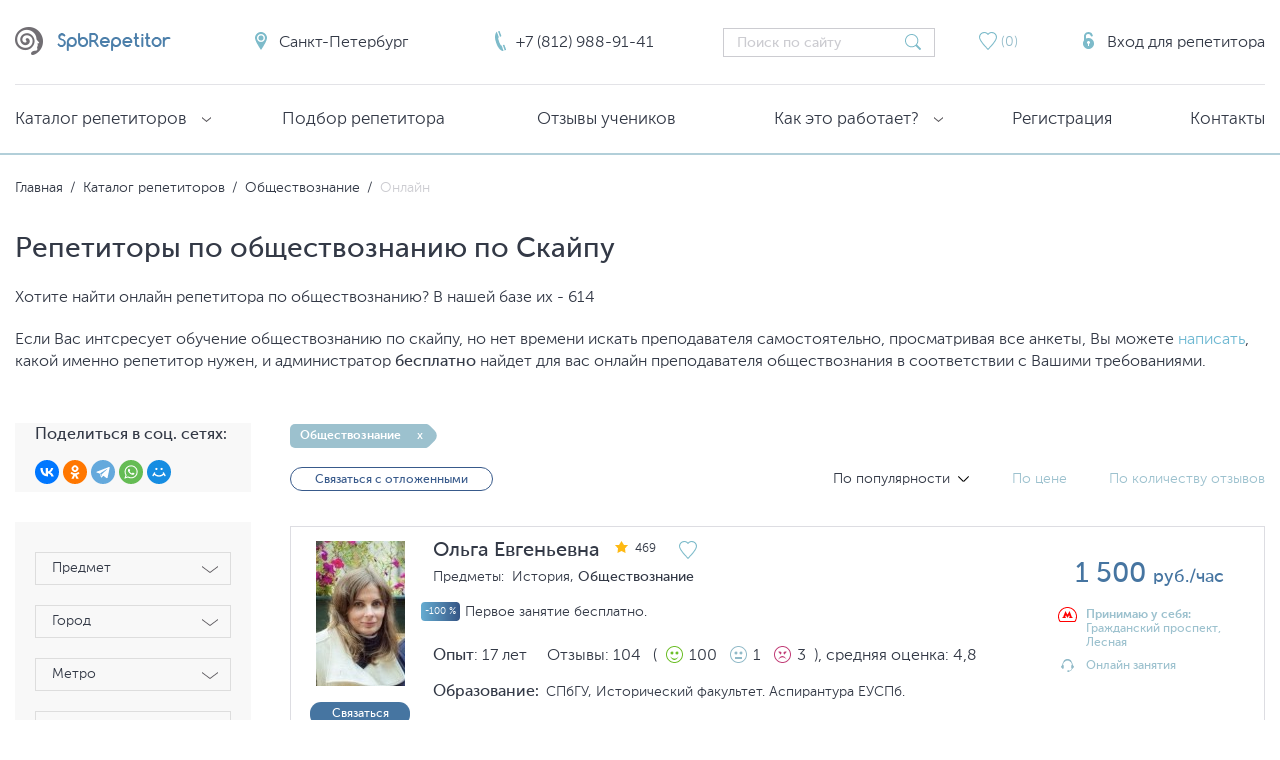

--- FILE ---
content_type: text/html; charset=UTF-8
request_url: https://spbrepetitor.ru/include/obshchestvoznanie/online.php
body_size: 37564
content:
<!DOCTYPE html>
<!--[if lt IE 7]><html lang="ru" class="no-js lt-ie9 lt-ie8 lt-ie7"><![endif]-->
<!--[if IE 7]><html lang="ru" class="no-js lt-ie9 lt-ie8"><![endif]-->
<!--[if IE 8]><html lang="ru" class="no-js lt-ie9"><![endif]-->
<!--[if gt IE 8]><html lang="ru" class="no-js"><![endif]-->
<head>
    
        <script src="https://apis.google.com/js/platform.js" async defer></script>
    <script src="https://www.googletagmanager.com/gtag/js?id=UA-68522110-1" async></script>

    <!-- Yandex.Metrika counter -->
    <script type="text/javascript" >
        (function(m,e,t,r,i,k,a){m[i]=m[i]||function(){(m[i].a=m[i].a||[]).push(arguments)};
            m[i].l=1*new Date();
            for (var j = 0; j < document.scripts.length; j++) {if (document.scripts[j].src === r) { return; }}
            k=e.createElement(t),a=e.getElementsByTagName(t)[0],k.async=1,k.src=r,a.parentNode.insertBefore(k,a)})
        (window, document, "script", "https://mc.yandex.ru/metrika/tag.js", "ym");

        ym(10151101, "init", {
            clickmap:true,
            trackLinks:true,
            accurateTrackBounce:true,
            webvisor:true,
            trackHash:true
        });
    </script>
    <noscript><div><img src="https://mc.yandex.ru/watch/10151101" style="position:absolute; left:-9999px;" alt="" /></div></noscript>
    <!-- /Yandex.Metrika counter -->



    <meta charset="utf-8">
    <meta http-equiv="X-UA-Compatible" content="IE=edge,chrome=1">
    <meta name="viewport" content="width=device-width, initial-scale=1, maximum-scale=1, user-scalable=no">
    <meta name="csrf-token" content="CZtHqKdT4wqBD1FHyNY59fQYMwWtJXtgrgFuKwJg">

                <meta property="og:image" content="https://spbrepetitor.ru/include/og_img.php">
    
                <meta name="description" content="Частные репетиторы по обществознанию по Skype. &#11088;Умеренные цены и подтвержденные отзывы!&#11088; Занятия дистанционно. Более 20 000 анкет в базе!">
    
    <link rel="shortcut icon" href="/favicon.png" type="image/png">
<link rel="icon" href="/favicon.png" type="image/png">

<link rel="stylesheet" href="/assets/css/main.css?v=1.1234567897">
<!--
<link rel="preload" href="/assets/css/main.css?v=1.1234567891" as="style" onload="this.rel='stylesheet'">
<link rel="preload" href="/assets/img/index_fon_320.jpg" as="image">
-->

<!--[if lte IE 9]><link rel="stylesheet" href="/assets/css/ie9.css"><![endif]-->



    <title>                        Репетиторы по обществознанию онлайн и по скайпу (Skype) &#128394;&#65039; | "СПбРепетитор"
            </title>

    <style>
        .ya-page_js_yes .ya-site-form_inited_no {
            display: none;
        }
    </style>
    
    </head>
<body>
     <div id="vk_api_transport"></div>
    <div id="fb-root"></div>

    <header role="banner" class="header_border">
        <div class="inner clearfix">
            <div class="head_panel">
                <div class="h_resp_menu_link" onclick=""></div>
                <div class="h_logo">
                    <a href="/"><img alt="логотип repetit-center" src="/assets/img/logo.png" alt=""></a>
                </div>
                <div class="h_region">
                    <div id="gorod_link">
                        <span class="h_region_img"></span>
                        <span class="h_region_name">Санкт-Петербург</span>
                                            </div>
                </div>
                <div class="h_colresp_1">
                    <div class="h_phone">
                        <a href="tel:+7 (812) 988-91-41"><span>+7 (812) 988-91-41</span></a>
                    </div>
                    <div class="h_search">
                        <div class="ya-site-form ya-site-form_inited_no" onclick="return {'action':'/include/search_site.php','arrow':false,'bg':'#ffffff','fontsize':14,'fg':'#ff0000','language':'ru','logo':'rb','publicname':'Поиск по СПбРепетитор','suggest':true,'target':'_self','tld':'ru','type':3,'usebigdictionary':true,'searchid':2377931,'input_fg':'#ccccd1','input_bg':'#ffffff','input_fontStyle':'normal','input_fontWeight':'normal','input_placeholder':'Поиск по сайту','input_placeholderColor':'#ccccd1','input_borderColor':'#ffffff'}"><form action="https://yandex.ru/search/site/" method="get" target="_self" accept-charset="utf-8" style="display: none;"><input type="hidden" name="searchid" value="2377931"/><input type="hidden" name="l10n" value="ru"/><input type="hidden" name="reqenc" value=""/><input class="" type="search" name="text" value=""/><input type="submit" value="Найти"/></form></div><style type="text/css">.ya-page_js_yes .ya-site-form_inited_no { display: none; }</style><script type="text/javascript">(function(w,d,c){var s=d.createElement('script'),h=d.getElementsByTagName('script')[0],e=d.documentElement;if((' '+e.className+' ').indexOf(' ya-page_js_yes ')===-1){e.className+=' ya-page_js_yes';}s.type='text/javascript';s.async=true;s.charset='utf-8';s.src=(d.location.protocol==='https:'?'https:':'http:')+'//site.yandex.net/v2.0/js/all.js';h.parentNode.insertBefore(s,h);(w[c]||(w[c]=[])).push(function(){Ya.Site.Form.init()})})(window,document,'yandex_site_callbacks');</script>
                    </div>
                    <div class="h_favorites ">
    <a href="/include/favorites.php">
        <span>(</span><span class="h_favorites_count_sa">0</span><span>)</span>
    </a>
</div>



                                        
                </div>
                <div class="h_login">
                    <a id="sign_in_link" href="javascript:void(0);"><span>Вход для репетитора</span></a>
                </div>
            </div>
        </div>
        <div class="inner clearfix hm_border">
            <div class="head_menu">
    <nav>
        <ul class="h_menu_ul gr">
            <li class="h_one hm_big-dropdown el">
                <a href="/include/" class="list ls">Каталог репетиторов<span class="h_menu_spoiler"></span></a>
                <ul class="content ct">
                    <li class="row gr">
                        <ul class="col el">
                            <li>
                                <div class="col_title ls">Общеобразовательные предметы</div>
                                <ul class="col_scroll scroll-custom ct">
                                    <li><a href="/include/biology.php">Биология</a></li>
                                    <li><a href="/include/geography.php">География</a></li>
                                    <li><a href="/include/programming.php">Информатика</a></li>
                                    <li><a href="/include/history.php">История</a></li>
                                    <li><a href="/include/literature.php">Литература</a></li>
                                    <li><a href="/include/mathematics.php">Математика</a></li>
                                    <li><a href="/include/the-algebra.php">Алгебра</a></li>
                                    <li><a href="/include/law.php">Обществознание</a></li>
                                    <li><a href="/include/picture.php">Рисунок</a></li>
                                    <li><a href="/include/russian.php">Русский язык</a></li>
                                    <li><a href="/include/physics.php">Физика</a></li>
                                    <li><a href="/include/chemistry.php">Химия</a></li>
                                    <li><a href="/include/drawing.php">Черчение</a></li>
                                    <li><a href="/include/economics.php">Экономика</a></li>
                                </ul>
                            </li>
                        </ul>
                        <ul class="col el">
                            <li>
                                <div class="col_title ls">Языки</div>
                                <ul class="col_scroll scroll-custom ct">
                                    <li><a href="/include/english.php">Английский язык</a></li>
                                    <li><a href="/include/arabic.php">Арабский язык</a></li>
                                    <li><a href="/include/aramejskij_yazyk/">Арамейский язык</a></li>
                                    <li><a href="/include/armenian.php">Армянский язык</a></li>
                                    <li><a href="/include/afrikaans/">Африкаанс</a></li>
                                    <li><a href="/include/bengalskiy_yazyk/">Бенгальский язык</a></li>
                                    <li><a href="/include/bulgarian.php">Болгарский язык</a></li>
                                    <li><a href="/include/hungarian.php">Венгерский язык</a></li>
                                    <li><a href="/include/vietnamese.php">Вьетнамский язык</a></li>
                                    <li><a href="/include/dutch.php">Голландский язык</a></li>
                                    <li><a href="/include/greek.php">Греческий язык</a></li>
                                    <li><a href="/include/danish.php">Датский язык</a></li>
                                    <li><a href="/include/drevnegrecheskiy_yazyk/">Древнегреческий язык</a></li>
                                    <li><a href="/include/hebrew.php">Иврит</a></li>
                                    <li><a href="/include/indoneziyskiy_yazyk/">Индонезийский язык</a></li>
                                    <li><a href="/include/islandskiy_yazyk/">Исландский язык</a></li>
                                    <li><a href="/include/spanish.php">Испанский язык</a></li>
                                    <li><a href="/include/italian.php">Итальянский язык</a></li>
                                    <li><a href="/include/kazahskiy_yazyk/">Казахский язык</a></li>
                                    <li><a href="/include/katalonskiy_yazyk/">Каталонский язык</a></li>
                                    <li><a href="/include/chinese.php">Китайский язык</a></li>
                                    <li><a href="/include/korean.php">Корейский язык</a></li>
                                    <li><a href="/include/khmerskiy_yazyk/">Кхмерский язык</a></li>
                                    <li><a href="/include/latin.php">Латынь</a></li>
                                    <li><a href="/include/lettish.php">Латышский язык</a></li>
                                    <li><a href="/include/lithuanian.php">Литовский язык</a></li>
                                    <li><a href="/include/malayskiy_yazyk/">Малайский язык</a></li>
                                    <li><a href="/include/mongolskiy_yazyk/">Монгольский язык</a></li>
                                    <li><a href="/include/german.php">Немецкий язык</a></li>
                                    <li><a href="/include/norwegian.php">Норвежский язык</a></li>
                                    <li><a href="/include/persian.php">Персидский язык</a></li>
                                    <li><a href="/include/polish.php">Польский язык</a></li>
                                    <li><a href="/include/portuguese.php">Португальский язык</a></li>
                                    <li><a href="/include/romanian.php">Румынский язык</a></li>
                                    <li><a href="/include/russian.php">Русский язык</a></li>
                                    <li><a href="/include/sanscrit.php">Санскрит</a></li>
                                    <li><a href="/include/serbian.php">Сербский язык</a></li>
                                    <li><a href="/include/slovak.php">Словацкий язык</a></li>
                                    <li><a href="/include/slovenian.php">Словенский язык</a></li>
                                    <li><a href="/include/staroslavyanskiy_yazyk/">Старославянский язык</a></li>
                                    <li><a href="/include/swahili.php">Суахили</a></li>
                                    <li><a href="/include/tayskiy_yazyk/">Тайский язык</a></li>
                                    <li><a href="/include/tatarskiy_yazyk/">Татарский язык</a></li>
                                    <li><a href="/include/tibetan.php">Тибетский язык</a></li>
                                    <li><a href="/include/turkish.php">Турецкий язык</a></li>
                                    <li><a href="/include/ukrainian.php">Украинский язык</a></li>
                                    <li><a href="/include/farerskiy_yazyk/">Фарерский язык</a></li>
                                    <li><a href="/include/finnish.php">Финский язык</a></li>
                                    <li><a href="/include/french.php">Французский язык</a></li>
                                    <li><a href="/include/hindi.php">Хинди</a></li>
                                    <li><a href="/include/croatian.php">Хорватский язык</a></li>
                                    <li><a href="/include/czech.php">Чешский язык</a></li>
                                    <li><a href="/include/swedish.php">Шведский язык</a></li>
                                    <li><a href="/include/estonian.php">Эстонский язык</a></li>
                                    <li><a href="/include/yakutskiy_yazyk/">Якутский язык</a></li>
                                    <li><a href="/include/japanese.php">Японский язык</a></li>
                                </ul>
                            </li>
                        </ul>
                        <ul class="col el">
                            <li>
                                <div class="col_title ls">Музыка</div>
                                <ul class="col_scroll scroll-custom ct">
                                    <li><a href="/include/accordion.php">Аккордеон, Баян</a></li>
                                    <li><a href="/include/viola.php">Альт</a></li>
                                    <li><a href="/include/arfa/">Арфа</a></li>
                                    <li><a href="/include/balalayka/">Балалайка</a></li>
                                    <li><a href="/include/blok-fleyta/">Блок-флейта</a></li>
                                    <li><a href="/include/cello.php">Виолончель</a></li>
                                    <li><a href="/include/singing.php">Вокал</a></li>
                                    <li><a href="/include/volynka/">Волынка</a></li>
                                    <li><a href="/include/harmony.php">Гармония</a></li>
                                    <li><a href="/include/guitar.php">Гитара</a></li>
                                    <li><a href="/include/dirizhirovanie/">Дирижирование</a></li>
                                    <li><a href="/include/domra/">Домра</a></li>
                                    <li><a href="/include/clarinet.php">Кларнет</a></li>
                                    <li><a href="/include/contrabass.php">Контрабас</a></li>
                                    <li><a href="/include/lyutnya/">Лютня</a></li>
                                    <li><a href="/include/music.php">Музыка</a></li>
                                    <li><a href="/include/organ/">Орган</a></li>
                                    <li><a href="/include/saxophone.php">Саксофон</a></li>
                                    <li><a href="/include/svirel/">Свирель</a></li>
                                    <li><a href="/include/synthesizer.php">Синтезатор</a></li>
                                    <li><a href="/include/violin.php">Скрипка</a></li>
                                    <li><a href="/include/solfeggio.php">Сольфеджио</a></li>
                                    <li><a href="/include/horn.php">Труба</a></li>
                                    <li><a href="/include/drum.php">Ударные</a></li>
                                    <li><a href="/include/flute.php">Флейта</a></li>
                                    <li><a href="/include/piano.php">Фортепиано</a></li>
                                </ul>
                            </li>
                        </ul>
                        <ul class="col el">
                            <li>
                                <div class="col_title ls">Танцы</div>
                                <ul class="col_scroll scroll-custom ct">
                                    <li><a href="/include/pole_dance/">Pole dance</a></li>
                                    <li><a href="/include/bachata/">Бачата</a></li>
                                    <li><a href="/include/east.php">Восточные танцы</a></li>
                                    <li><a href="/include/gou_gou/">Гоу гоу</a></li>
                                    <li><a href="/include/zumba/">Зумба</a></li>
                                    <li><a href="/include/club.php">Клубные танцы</a></li>
                                    <li><a href="/include/latina/">Латиноамериканские танцы</a></li>
                                    <li><a href="/include/rumba/">Румба</a></li>
                                    <li><a href="/include/salsa/">Сальса</a></li>
                                    <li><a href="/include/samba.php">Самба</a></li>
                                    <li><a href="/include/ballroom.php">Спортивные бальные танцы</a></li>
                                    <li><a href="/include/strip.php">Стриппластика</a></li>
                                    <li><a href="/include/tango/">Танго</a></li>
                                    <li><a href="/include/belly.php">Танцы живота</a></li>
                                    <li><a href="/include/dance.php">Танцы</a></li>
                                    <li><a href="/include/hastl/">Хастл</a></li>
                                    <li><a href="/include/choreography.php">Хореография</a></li>
                                </ul>
                            </li>
                        </ul>
                        <ul class="col el">
                            <li>
                                <div class="col_title ls">Спортивные дисциплины</div>
                                <ul class="col_scroll scroll-custom ct">
                                    <li><a href="/include/aikido/">Айкидо</a></li>
                                    <li><a href="/include/akrobatika/">Акробатика</a></li>
                                    <li><a href="/include/aerobics.php">Аэробика</a></li>
                                    <li><a href="/include/badminton/">Бадминтон</a></li>
                                    <li><a href="/include/basketball.php">Баскетбол</a></li>
                                    <li><a href="/include/billiards.php">Бильярд</a></li>
                                    <li><a href="/include/bodibilding/">Бодибилдинг</a></li>
                                    <li><a href="/include/bodifleks/">Бодифлекс</a></li>
                                    <li><a href="/include/boxing.php">Бокс</a></li>
                                    <li><a href="/include/tennis.php">Большой теннис</a></li>
                                    <li><a href="/include/borba/">Борьба</a></li>
                                    <li><a href="/include/velosport/">Велоспорт</a></li>
                                    <li><a href="/include/volleyball.php">Волейбол</a></li>
                                    <li><a href="/include/handball.php">Гандбол</a></li>
                                    <li><a href="/include/gymnastics.php">Гимнастика</a></li>
                                    <li><a href="/include/alpine.php">Горные лыжи</a></li>
                                    <li><a href="/include/diving.php">Дайвинг</a></li>
                                    <li><a href="/include/jiu-jitsu.php">Джиу джитсу</a></li>
                                    <li><a href="/include/judo.php">Дзюдо</a></li>
                                    <li><a href="/include/zhonglirovanie/">Жонглирование</a></li>
                                    <li><a href="/include/yoga.php">Йога</a></li>
                                    <li><a href="/include/karate/">Карате</a></li>
                                    <li><a href="/include/kickboxing.php">Кикбоксинг</a></li>
                                    <li><a href="/include/horse.php">Конный спорт</a></li>
                                    <li><a href="/include/kung-fu/">Кунг-фу</a></li>
                                    <li><a href="/include/athletics.php">Легкая атлетика</a></li>
                                    <li><a href="/include/lfk/">ЛФК</a></li>
                                    <li><a href="/include/lyzhi/">Лыжи</a></li>
                                    <li><a href="/include/miksfayt/">Миксфайт</a></li>
                                    <li><a href="/include/small_tennis.php">Настольный теннис</a></li>
                                    <li><a href="/include/nozhevoy_boy/">Ножевой бой</a></li>
                                    <li><a href="/include/pauerlifting/">Пауэрлифтинг</a></li>
                                    <li><a href="/include/pilates/">Пилатес</a></li>
                                    <li><a href="/include/swimming.php">Плавание</a></li>
                                    <li><a href="/include/rolikovye_konki/">Роликовые коньки</a></li>
                                    <li><a href="/include/hand.php">Рукопашный бой</a></li>
                                    <li><a href="/include/sambo/">Самбо</a></li>
                                    <li><a href="/include/samooborona/">Самооборона</a></li>
                                    <li><a href="/include/skvosh/">Сквош</a></li>
                                    <li><a href="/include/snowboard.php">Сноуборд</a></li>
                                    <li><a href="/include/strelba/">Стрельба</a></li>
                                    <li><a href="/include/stretching/">Стретчинг</a></li>
                                    <li><a href="/include/sumo/">Сумо</a></li>
                                    <li><a href="/include/thai.php">Тайский бокс</a></li>
                                    <li><a href="/include/taekwondo.php">Тхэквондо</a></li>
                                    <li><a href="/include/wushu.php">Ушу</a></li>
                                    <li><a href="/include/fencing.php">Фехтование</a></li>
                                    <li><a href="/include/figure.php">Фигурное катание</a></li>
                                    <li><a href="/include/ofp.php">Физкультура</a></li>
                                    <li><a href="/include/fitnes/">Фитнес</a></li>
                                    <li><a href="/include/football.php">Футбол</a></li>
                                    <li><a href="/include/hodba/">Ходьба</a></li>
                                    <li><a href="/include/cigun/">Цигун</a></li>
                                    <li><a href="/include/chess.php">Шахматы</a></li>
                                </ul>
                            </li>
                        </ul>
                        <ul class="col el">
                            <li>
                                <div class="col_title ls">Логопедия, подготовка к школе, нач. школа</div>
                                <ul class="col_scroll scroll-custom ct">
                                    <li><a href="/include/logoped.php">Логопеды, дефектологи</a></li>
                                    <li><a href="/include/elementary.php">Начальная школа</a></li>
                                    <li><a href="/include/kid.php">Подготовка к школе</a></li>
                                </ul>
                            </li>
                        </ul>
                        <ul class="col el">
                            <li>
                                <div class="col_title ls">Инструкторы по вождению</div>
                                <ul class="col_scroll scroll-custom ct">
                                    <li><a href="/include/akpp.php">Инструкторы с АКПП</a></li>
                                    <li><a href="/include/mkpp.php">Инструкторы c МКПП</a></li>
                                    <li><a href="/include/motoinstruktor.php">Мотоинструкторы</a></li>
                                </ul>
                            </li>
                        </ul>
                        <ul class="col el">
                            <li>
                                <div class="col_title ls">Другие предметы</div>
                                <ul class="col_scroll scroll-custom ct">
                                    <li><a href="/include/autocad/">AutoCAD</a></li>
                                    <li><a href="/include/actor.php">Актерское мастерство</a></li>
                                    <li><a href="/include/anatomy.php">Анатомия</a></li>
                                    <li><a href="/include/architecture.php">Архитектура</a></li>
                                    <li><a href="/include/astronomy.php">Астрономия</a></li>
                                    <li><a href="/include/bookkeeping.php">Бухгалтерский учёт</a></li>
                                    <li><a href="/include/geologiya/">Геология</a></li>
                                    <li><a href="/include/diffur.php">Дифференциальные уравнения</a></li>
                                    <li><a href="/include/journalism.php">Журналистика</a></li>
                                    <li><a href="/include/art_history.php">История искусств</a></li>
                                    <li><a href="/include/engineering-graphics.php">Инженерная графика</a></li>
                                    <li><a href="/include/photoshop.php">Компьютерная графика</a></li>
                                    <li><a href="/include/culture.php">Культура речи</a></li>
                                    <li><a href="/include/culturology.php">Культурология</a></li>
                                    <li><a href="/include/algebra.php">Линейная алгебра</a></li>
                                    <li><a href="/include/logic.php">Логика</a></li>
                                    <li><a href="/include/marketing.php">Маркетинг</a></li>
                                    <li><a href="/include/matan.php">Математический анализ</a></li>
                                    <li><a href="/include/management.php">Менеджмент</a></li>
                                    <li><a href="/include/politics.php">Политология</a></li>
                                    <li><a href="/include/justice.php">Право</a></li>
                                    <li><a href="/include/programmirovanie/">Программирование</a></li>
                                    <li><a href="/include/psychology.php">Психология</a></li>
                                    <li><a href="/include/razvitie_pamyati/">Развитие памяти</a></li>
                                    <li><a href="/include/religiovedenie/">Религиоведение</a></li>
                                    <li><a href="/include/rhetoric.php">Риторика</a></li>
                                    <li><a href="/include/foreigner.php">Русский язык для иностранцев</a></li>
                                    <li><a href="/include/skorochtenie/">Скорочтение</a></li>
                                    <li><a href="/include/sculpture.php">Скульптура</a></li>
                                    <li><a href="/include/sopromat.php">Сопротивление материалов</a></li>
                                    <li><a href="/include/sociology.php">Социология</a></li>
                                    <li><a href="/include/termeh.php">Теоретическая механика</a></li>
                                    <li><a href="/include/terver.php">Теория вероятностей</a></li>
                                    <li><a href="/include/philosophy.php">Философия</a></li>
                                    <li><a href="/include/photography.php">Фотография</a></li>
                                    <li><a href="/include/ecology.php">Экология</a></li>
                                    <li><a href="/include/electro.php">Электротехника</a></li>
                                    <li><a href="/include/etiquette.php">Этикет</a></li>
                                    <li><a href="/include/yazyk_zhestov/">Язык жестов</a></li>
                                    <li><a href="/include/linguistics.php">Языкознание</a></li>
                                    <li><a href="/psychology">Психологи</a></li>
                                </ul>
                            </li>
                        </ul>
                                                                        <ul class="col el">
                            <li>
                                <div class="col_title ls">Няни</div>
                                <ul class="col_scroll scroll-custom ct">
                                                                        <li><a href="/nyanya/avto-nyanya">Авто-няня</a></li>
                                                                        <li><a href="/nyanya/bebisitteri">Бебиситтеры</a></li>
                                                                        <li><a href="/nyanya/guvernantki">Гувернантки</a></li>
                                                                        <li><a href="/nyanya/nochnie-nyani">Ночные няни</a></li>
                                                                        <li><a href="/nyanya/nyani-dlya-2-detey">Няни для 2 детей</a></li>
                                                                        <li><a href="/nyanya/nyani-dlya-novorozhdennogo">Няни для новорожденного</a></li>
                                                                        <li><a href="/nyanya/nyani-dlya-podrostkov">Няни для подростков</a></li>
                                                                        <li><a href="/nyanya/nyani-dlya-rebyonka-invalida">Няни для ребёнка инвалида</a></li>
                                                                        <li><a href="/nyanya/nyani-dlya-shkolnika">Няни для школьника</a></li>
                                                                        <li><a href="/nyanya/nyani-domrabotnici">Няни домработницы</a></li>
                                                                        <li><a href="/nyanya/nyani-na-dom">Няни на дом</a></li>
                                                                        <li><a href="/nyanya/nyani-na-svoey-territorii">Няни на своей территории</a></li>
                                                                        <li><a href="/nyanya/nyani-na-chas">Няни на час</a></li>
                                                                        <li><a href="/nyanya/nyani-s-prozhivaniem">Няни с проживанием</a></li>
                                                                        <li><a href="/nyanya/nyani-s-funkciey-soprovozhdeniya">Няни с функцией сопровождения</a></li>
                                                                        <li><a href="/nyanya/nyani-s-chastichnoy-zanyatostyu">Няни с частичной занятостью</a></li>
                                                                        <li><a href="/nyanya/nyani-vospitateli">Няни-воспитатели</a></li>
                                                                        <li><a href="/nyanya/pomoshhnica-vospitatelya">Помощница воспитателя</a></li>
                                                                        <li><a href="/nyanya/chastnie-nyani">Частные няни</a></li>
                                                                    </ul>
                            </li>
                        </ul>
                        
                    </li>
                </ul>
            </li>
            <li class="h_two el">
                                    <a href="javascript:void(0);" onclick="callback_rep(null, 3); return false;" class="list h_resp_closefix">Подбор репетитора</a>
                            </li>
            <li class="h_three el">
                <a href="/include/otzyv.php" class="list">Отзывы учеников</a>
            </li>
            <li class="h_four hm_small-dropdown el">
                <a href="javascript:void(0);" class="list ls">Как это работает?<span class="h_menu_spoiler"></span></a>
                <ul class="content ct">
                    <li><a href="/include/info_for_students.php">Для учеников</a></li>
                    <li><a href="/include/info_for_tutors.php">Для репетиторов</a></li>
                    <li><a href="/include/us.php">О сервисе</a></li>
                </ul>
            </li>
            <li class="h_five el">
                <a href="/include/registraciya.php" class="list">Регистрация</a>
            </li>
            <li class="h_six el">
                <a href="/include/contakts.php" class="list">Контакты</a>
            </li>
            <li class="h_resp_gorod_link el">
                <a id="gorod_link" class="h_resp_closefix" data-city="2"
                   data-country="1" href="javascript:void(0);">Регион:
                    Санкт-Петербург</a>
            </li>
        </ul>
    </nav>
</div>

        </div>
    </header>

    <div id="content" class="inner clearfix" >
            <div class="lead">
                    <div class="rep_bc" itemscope itemtype="https://schema.org/BreadcrumbList">
    <span itemprop="itemListElement" itemscope
          itemtype="https://schema.org/ListItem"><a href="/" itemprop="item"><span itemprop="name">Главная</span></a>
           <meta itemprop="position" content="1" />
       </span>
                       / <span itemprop="itemListElement" itemscope
          itemtype="https://schema.org/ListItem"><a href="/include/" itemprop="item"><span itemprop="name">Каталог репетиторов</span></a>
           <meta itemprop="position" content="2" />
       </span>
                                                    / <span itemprop="itemListElement" itemscope
          itemtype="https://schema.org/ListItem"><a href="/include/law.php" itemprop="item"><span itemprop="name">Обществознание</span></a>
           <meta itemprop="position" content="3" />
                              </span>
            
    / <span itemprop="itemListElement" itemscope
          itemtype="https://schema.org/ListItem"> <span itemprop="name" class="breadcrumb__last">Онлайн</span>
          <meta itemprop="position" content="4" />
      </span>
</div>

        
                    <h1 class="header-through m-b_0" ><span>Репетиторы по обществознанию по Скайпу</span></h1>

        
        <p class="rep_kol" style="text-align:center;">Хотите найти онлайн репетитора по обществознанию? В нашей базе их - 614</p>

                    <p class="s_text_info">Если Вас интсресует обучение обществознанию по скайпу, но нет времени искать преподавателя самостоятельно, просматривая все анкеты, Вы можете <a href=../postform.php>написать</a>, какой именно репетитор нужен, и администратор <strong>бесплатно</strong> найдет для вас онлайн преподавателя обществознания в соответствии с Вашими требованиями.</p>
            </div>
    <div class="resp_help_buttons">
    <noindex>
        <a href="javascript:void(0);" class="resp_search_button">Параметры</a>
        <a href="javascript:void(0);" onclick="callback_rep(null, 3, null, null, event); return false;" class="resp_callback_button">Помощь</a>
    </noindex>
</div>

    <div class="main">
        
<div class="searchPar">
                                            <div class="spItem">Обществознание<span class="spDel" data-courses="11">x</span><i></i></div>

                        </div>

        
<div class="search-option search-option-empty">
    <div class="sort_st">
                
                
    <a id="sort_reit" class="active" href="?sort=reit&sort_type=asc">По популярности<i></i></a>

                
    <a id="sort_price" class="" href="?sort=price">По цене<i></i></a>

                
    <a id="sort_comment" class="" href="?sort=comment">По количеству отзывов<i></i></a>

        <span class="sort_st_settings"></span>
    </div>
    <a href="javascript:void(0);" onclick="callback_rep(null, 3, null, 1); return false;" class="button_3"><span>Связаться с отложенными</span></a>
</div>

        <section id="tutors">
                            
    





    
    




                
                





<article class="anketa">
    <div class="anketa-photo">
        <a class="anketa-photo_image" href="/include/profrep.php?id_user=2298">
                                                    <img src="/_include/photo/repetitor-olga-evgenevna-1598713348.JPG" alt="Ольга Евгеньевна">
            

        </a>
        <a class="anketa-photo_callback" href="javascript:void(0);" onclick="callback_rep(2298, 1)">Связаться</a>

        <div class="passport_catalog_desktop">
                                                <div style="font-size:11px" class="anketa-body_passport_catalog_2">Проверенный репетитор</div>
                                    </div>
    </div>
    <div class="anketa-body">
        <div class="ank_b_320_bl_1">
            <div class="anketa-body_name">
                <a class="anketa-body_name-row" href="/include/profrep.php?id_user=2298">
                    <span>Ольга Евгеньевна</span>
                </a>
                <span class="anketa-body_name-row">
                <a class="fav_2298_1 add_fav" href="javascript:void(0);" onclick="fav(2298, 1, 'add'); return false;"></a>

                    <div style="margin-left: 15px;" class="anketa-photo_rating">469</div>
                </span>
            </div>
            <div class="anketa-body_lerns">
                <span>Предметы:</span>
                История, <b>Обществознание</b>

                            </div>

            <div class="account-discount">
    <div class="balloon-discount">
                    -100
                %
    </div>
    <div class="account-discount-description">
                    Первое занятие бесплатно.
        
            </div>
</div>



            <div style="display: flex">

                <div class="passport_catalog_mobile">
                                                                        <div style="font-size:11px" class="anketa-body_passport_catalog_2">Проверенный репетитор</div>
                                                            </div>

                <div>
                                    </div>
            </div>

            <div class="anketa-body_geo_right">
                <div class="anketa-body_price">1 500
                    <span>руб./час</span></div>
            </div>
        </div>

                
                            
        
                            
        
                        
        

        <div class="anketa-body_geo_right_2">

                                    <div class="anketa-body_metro_red">
                                                    <span><strong style="font-weight:bolder !important">Принимаю у себя:</strong><br /> Гражданский проспект, Лесная </span>
                                </div>
                                
                                
                                <div class="anketa-body_skype">Онлайн занятия</div>
                            </div>
                            <div class="anketa-body_stag">
                                                                    <div class="anketa-body_opit">
                                                                                <b>Опыт</b>: 17 лет
                                    </div>
                                                                                                                                    <div class="anketa-body_r_all">Отзывы: 104</div>
                                    <div class="anketa-body_r_more">(
                                        <div class="anketa-body_r_plus"><a href="/include/profrep.php?id_user=2298&&comment_type=comment_plus#rep_response">100</a></div>
                                        <div class="anketa-body_r_neitral"><a href="/include/profrep.php?id_user=2298&&comment_type=comment_neitral#rep_response">1</a></div>
                                        <div class="anketa-body_r_minus"><a href="/include/profrep.php?id_user=2298&&comment_type=comment_minus#rep_response">3</a></div>
                                        ),
                                    </div>
                                    <div class="anketa-body_r_more anketa-body_r_more_2">средняя оценка: 4,8</div>
                                                            </div>
                            <div class="anketa-body_info">
                                <ul>
                                                                                                                                                                    <li>
                                                <span><b>Образование:</b></span> СПбГУ, Исторический факультет. Аспирантура ЕУСПб.                                            </li>
                                                                                                                <li>
                                        <span><b>О преподавателе:</b></span>
                                                                                
                                                                                
                                                                                                                                    &#8194;&#8194;
                                                                                                                                                            Репетитор по обществознанию онлайн. Обучение обществознанию по скайпу.
                                                                                                                                                    <br>
                                                                                                                                                                                                            <p class="s_text_info">
                                                                                        
                                                
                                                Подготовка к ЕГЭ и ОГЭ. Разбор всех тем для экзамена на основании кодификатора ФИПИ: объяснение теории и отработка на заданиях формата ЕГЭ/ОГЭ. Занимаемся по учебникам от авторов и разработчиков ЕГЭ/ОГЭ. <br>&ensp;&ensp;  Подготовка к Олимпиадам из списка РСОШ.Занимаюсь только с учениками, кому нужны хорошие  баллы и кто готов выкладываться на 200%. Мои ученики поступают в лучшие вузы страны: МГУ, НИУ ВШЭ, СПбГУ и пр. Мне не важно, что сейчас Вы чего-то не знаете, мне важно, чтобы Вы хотели<span id="add-description-for-2298"></span> <a class=s_text_link onclick="readmore(2298,'#add-description-for-2298');");>Развернуть</a>
                                                                                    </p>
                                    </li>
                                </ul>

                                
                            </div>
                        </div>
                        <span  itemscope itemtype="https://schema.org/Product">
    <meta itemprop="name" content="Репетитор Ольга Евгеньевна">

<div style="clear: both;"></div>
<div style="padding: 10px 0; padding-right: 5px; background: #f8f8f8;">
    <div class="bl-response_item bl-response_icon_phone" itemprop="review" itemscope="" itemtype="http://schema.org/Review">
        <div class="bl-response_repetitor"><span itemprop="author" itemscope itemtype="https://schema.org/Person"><strong itemprop="name">Автор отзыва – Елена</strong></span></div>

        <div class="page_s1"><div class="s_text_info bl-response_text">Занятия были онлайн. Репетитор готовила ребёнка (11 класс) к ЕГЭ по обществознанию с середины декабря и до экзамена. Формат занятий ребёнку подошёл, материал усваивал легко. Ребёнок сдал экзамен на 66 баллов! Нам этого вполне достаточно! Спасибо репетитору за подготовку к экзамену!</div></div>

        <div class="sk-block-review" style="display:flex">
            <div style="padding-left: 0;" itemprop="reviewRating" itemscope="" itemtype="http://schema.org/Rating"><span class="bl-response_rating_1"><strong>Оценка:</strong></span><span class="bl-response_rating_2" itemprop="ratingValue">5</span><meta itemprop="worstRating" content="1"><meta itemprop="bestRating" content="5"></div>

            <div style="font-size: 12px; line-height: 1.20; color: #9cc1ce;">
                <noindex>
                    Предмет: <br> <b>Обществознание</b>
                </noindex>
            </div>

            <div style="font-size: 12px; line-height: 1.20; color: #9cc1ce;">Дата: <br> <meta itemprop="datePublished" content="20.06.2025"><b>
                    20.06.2025</b></div>

            <div style="font-size: 12px; line-height: 1.20; color: #9cc1ce;">Номер заявки: <br> <b>365426</b></div>

        </div>

        <a href="/include/response.php?id_rep=2298" class="button_3 button_all_response button_all_response_catalog"><span>Все отзывы</span></a>
    </div>

</div>
</span>

</article>

                            
    





    
    




                
                





<article class="anketa">
    <div class="anketa-photo">
        <a class="anketa-photo_image" href="/include/profrep.php?id_user=3405">
                                                    <img src="/_include/photo/Nikolay_Aleksandrovich_B1zXfeI.png" alt="Николай Александрович">
            

        </a>
        <a class="anketa-photo_callback" href="javascript:void(0);" onclick="callback_rep(3405, 1)">Связаться</a>

        <div class="passport_catalog_desktop">
                            <div class="anketa-body_passport_catalog">Паспорт проверен</div>
                    </div>
    </div>
    <div class="anketa-body">
        <div class="ank_b_320_bl_1">
            <div class="anketa-body_name">
                <a class="anketa-body_name-row" href="/include/profrep.php?id_user=3405">
                    <span>Николай Александрович</span>
                </a>
                <span class="anketa-body_name-row">
                <a class="fav_3405_1 add_fav" href="javascript:void(0);" onclick="fav(3405, 1, 'add'); return false;"></a>

                    <div style="margin-left: 15px;" class="anketa-photo_rating">390</div>
                </span>
            </div>
            <div class="anketa-body_lerns">
                <span>Предметы:</span>
                История, <b>Обществознание</b>

                            </div>

            <div class="account-discount">
    <div class="balloon-discount">
                    -100
                %
    </div>
    <div class="account-discount-description">
                    Первое занятие бесплатно.
        
                  Есть скидки для тех, кто начинает заниматься летом или согласен на занятия в будние дни до 14 часов
            </div>
</div>



            <div style="display: flex">

                <div class="passport_catalog_mobile">
                                            <div class="anketa-body_passport_catalog">Паспорт проверен</div>
                                    </div>

                <div>
                                    </div>
            </div>

            <div class="anketa-body_geo_right">
                <div class="anketa-body_price">2 000
                    <span>руб./час</span></div>
            </div>
        </div>

                
        
                            
                            
        
                        
        
                    

        <div class="anketa-body_geo_right_2">

                                                <div class="anketa-body_metro_green">
                                                                <span><strong style="font-weight:bolder !important">Ближайшие метро:</strong><br /> Рыбацкое, Шушары </span>
                                </div>
                                
                                
                                    <img alt="иконка автомобиля" style="float:left; margin-top: 6px;" src="/assets/img/car.png" /><div style="padding-left: 28px;display: block;"> <strong style="font-weight:bolder !important">Выезд на дом:</strong><br />Юг, Центр, Север, Восток, <a class="map_open_metro catalog" href="javascript:void(0);" data-id_users="3405" data-map-name="map_spb">См. карту</a>
</div>
                                
                                <div class="anketa-body_skype">Онлайн занятия</div>
                            </div>
                            <div class="anketa-body_stag">
                                                                    <div class="anketa-body_opit">
                                                                                <b>Опыт</b>: 11 лет
                                    </div>
                                                                                                                                    <div class="anketa-body_r_all">Отзывы: 80</div>
                                    <div class="anketa-body_r_more">(
                                        <div class="anketa-body_r_plus"><a href="/include/profrep.php?id_user=3405&&comment_type=comment_plus#rep_response">79</a></div>
                                        <div class="anketa-body_r_neitral"><a href="/include/profrep.php?id_user=3405&&comment_type=comment_neitral#rep_response">0</a></div>
                                        <div class="anketa-body_r_minus"><a href="/include/profrep.php?id_user=3405&&comment_type=comment_minus#rep_response">1</a></div>
                                        ),
                                    </div>
                                    <div class="anketa-body_r_more anketa-body_r_more_2">средняя оценка: 4,7</div>
                                                            </div>
                            <div class="anketa-body_info">
                                <ul>
                                                                                                                        <li><span><b>Образование:</b></span> Санкт-Петербургский государственный университет, 2013
                                            </li>
                                                                                                                <li>
                                        <span><b>О преподавателе:</b></span>
                                                                                
                                                                                
                                                                                                                                    &#8194;&#8194;
                                                                                                                                                            Репетитор обществознания по Skype. Онлайн уроки обществознания дистанционно.
                                                                                                                                                    <br>
                                                                                                                                                                                                            <p class="s_text_info">
                                                                                        
                                                
                                                Меня зовут Николай Александрович, репетитор по истории, школьный учитель и историк по образованию.   Готовлю к ЕГЭ и ОГЭ с 2011 года и за это время:<br>&ensp;&ensp;  - подготовил 5 стобалльников  <br>&ensp;&ensp;- более 40 учеников на балл 90+   <br>&ensp;&ensp;- подготовил ряд олимпиадников по истории, которые благодаря этой льготе смогли поступить на бюджет как стобалльники  <br>&ensp;&ensp;- успешно повышаю баллы на апелляциях (например: поднимая с 98 до 100 или отбивая до 8 вторичных)   <br>&ensp;&ensp;<br>&ensp;&ensp;Веду индивидуальные занятия по авторским<span id="add-description-for-3405"></span> <a class=s_text_link onclick="readmore(3405,'#add-description-for-3405');");>Развернуть</a>
                                                                                    </p>
                                    </li>
                                </ul>

                                
                            </div>
                        </div>
                        <span  itemscope itemtype="https://schema.org/Product">
    <meta itemprop="name" content="Репетитор Николай Александрович">

<div style="clear: both;"></div>
<div style="padding: 10px 0; padding-right: 5px; background: #f8f8f8;">
    <div class="bl-response_item bl-response_icon_phone" itemprop="review" itemscope="" itemtype="http://schema.org/Review">
        <div class="bl-response_repetitor"><span itemprop="author" itemscope itemtype="https://schema.org/Person"><strong itemprop="name">Автор отзыва – Ирина</strong></span></div>

        <div class="page_s1"><div class="s_text_info bl-response_text">Репетитор занимается с ребёнком (10 класс) с середины августа (дистанционно). Он помогает ребёнку с текущим материалом, готовит к ЕГЭ, олимпиадам по обществознанию. Занятия проходят интересно. Ребёнок занимается с удовольствием, есть ощутимые результаты. Репетитор нас устраивает по всем параметрам, занятия продолжаем. </div></div>

        <div class="sk-block-review" style="display:flex">
            <div style="padding-left: 0;" itemprop="reviewRating" itemscope="" itemtype="http://schema.org/Rating"><span class="bl-response_rating_1"><strong>Оценка:</strong></span><span class="bl-response_rating_2" itemprop="ratingValue">5</span><meta itemprop="worstRating" content="1"><meta itemprop="bestRating" content="5"></div>

            <div style="font-size: 12px; line-height: 1.20; color: #9cc1ce;">
                <noindex>
                    Предмет: <br> <b>Обществознание</b>
                </noindex>
            </div>

            <div style="font-size: 12px; line-height: 1.20; color: #9cc1ce;">Дата: <br> <meta itemprop="datePublished" content="23.11.2024"><b>
                    23.11.2024</b></div>

            <div style="font-size: 12px; line-height: 1.20; color: #9cc1ce;">Номер заявки: <br> <b>361400</b></div>

        </div>

        <a href="/include/response.php?id_rep=3405" class="button_3 button_all_response button_all_response_catalog"><span>Все отзывы</span></a>
    </div>

</div>
</span>

</article>

                            
    





    
    




                
                
                




<article class="anketa">
    <div class="anketa-photo">
        <a class="anketa-photo_image" href="/include/profrep.php?id_user=8315">
                                                    <img src="/_include/photo/Anna_Vladimirovna_0IbBNeD.png" alt="Анна Владимировна">
            

        </a>
        <a class="anketa-photo_callback" href="javascript:void(0);" onclick="callback_rep(8315, 1)">Связаться</a>

        <div class="passport_catalog_desktop">
                                                <div style="font-size:11px" class="anketa-body_passport_catalog_2">Проверенный репетитор</div>
                                    </div>
    </div>
    <div class="anketa-body">
        <div class="ank_b_320_bl_1">
            <div class="anketa-body_name">
                <a class="anketa-body_name-row" href="/include/profrep.php?id_user=8315">
                    <span>Анна Владимировна</span>
                </a>
                <span class="anketa-body_name-row">
                <a class="fav_8315_1 add_fav" href="javascript:void(0);" onclick="fav(8315, 1, 'add'); return false;"></a>

                    <div style="margin-left: 15px;" class="anketa-photo_rating">206</div>
                </span>
            </div>
            <div class="anketa-body_lerns">
                <span>Предметы:</span>
                История, <b>Обществознание</b>, Развитие памяти

                            </div>

            

            <div style="display: flex">

                <div class="passport_catalog_mobile">
                                                                        <div style="font-size:11px" class="anketa-body_passport_catalog_2">Проверенный репетитор</div>
                                                            </div>

                <div>
                                    </div>
            </div>

            <div class="anketa-body_geo_right">
                <div class="anketa-body_price">1 500
                    <span>руб./час</span></div>
            </div>
        </div>

                
                            
                            
                            
        
                        
        
                    

        <div class="anketa-body_geo_right_2">

                                    <div class="anketa-body_metro_red">
                                                    <span><strong style="font-weight:bolder !important">Ближайшие метро:</strong><br /> Ленинский проспект, Автово </span>
                                </div>
                                
                                
                                    <img alt="иконка автомобиля" style="float:left; margin-top: 6px;" src="/assets/img/car.png" /><div style="padding-left: 28px;display: block;"> <strong style="font-weight:bolder !important">Выезд на дом:</strong><br /></div>
                                
                                <div class="anketa-body_skype">Онлайн занятия</div>
                            </div>
                            <div class="anketa-body_stag">
                                                                    <div class="anketa-body_opit">
                                                                                <b>Опыт</b>: 26 лет
                                    </div>
                                                                                                                                    <div class="anketa-body_r_all">Отзывы: 50</div>
                                    <div class="anketa-body_r_more">(
                                        <div class="anketa-body_r_plus"><a href="/include/profrep.php?id_user=8315&&comment_type=comment_plus#rep_response">46</a></div>
                                        <div class="anketa-body_r_neitral"><a href="/include/profrep.php?id_user=8315&&comment_type=comment_neitral#rep_response">2</a></div>
                                        <div class="anketa-body_r_minus"><a href="/include/profrep.php?id_user=8315&&comment_type=comment_minus#rep_response">2</a></div>
                                        ),
                                    </div>
                                    <div class="anketa-body_r_more anketa-body_r_more_2">средняя оценка: 4,7</div>
                                                            </div>
                            <div class="anketa-body_info">
                                <ul>
                                                                                                                                                                    <li>
                                                <span><b>Образование:</b></span> Санкт - Петербургский Государственный университет, исторический факультет, год выпуская 1997; к.и.н.                                            </li>
                                                                                                                <li>
                                        <span><b>О преподавателе:</b></span>
                                                                                
                                                                                
                                                                                                                                    &#8194;&#8194;
                                                                                                                                                            Репетитор обществознания по скайпу. Обучение обществознанию онлайн.
                                                                                                                                                    <br>
                                                                                                                                                                                                            <p class="s_text_info">
                                                                                        
                                                
                                                Программа 8 - 11 классов, подготовка к ОГЭ и ЕГЭ для школьников и абитуриентов, подготовка к олимпиадам. Разбор и анализ экзаменационных заданий, методические рекомендации по решению тестов, написанию эссе, планов и  развернутых ответов. Занятия не менее 90 минут (2 академических часа).
                                                                                    </p>
                                    </li>
                                </ul>

                                
                            </div>
                        </div>
                        <span  itemscope itemtype="https://schema.org/Product">
    <meta itemprop="name" content="Репетитор Анна Владимировна">

<div style="clear: both;"></div>
<div style="padding: 10px 0; padding-right: 5px; background: #f8f8f8;">
    <div class="bl-response_item bl-response_icon_phone" itemprop="review" itemscope="" itemtype="http://schema.org/Review">
        <div class="bl-response_repetitor"><span itemprop="author" itemscope itemtype="https://schema.org/Person"><strong itemprop="name">Автор отзыва – Людмила</strong></span></div>

        <div class="page_s1"><div class="s_text_info bl-response_text">Ребёнок учится в 9 классе. Хочет сдавать ОГЭ по обществознанию, но знания слабые. Репетитор готовила ребёнка с декабря месяца и до экзамена (очно). Репетитор нашла подход к ребёнку, понятно объясняла материала. Она коммуникабельная и старалась дать ребёнку нужные знания. Ребёнку репетитор понравилась! Даже несмотря на то, что сдал экзамен на 3.Спасибо репетитору за помощь!</div></div>

        <div class="sk-block-review" style="display:flex">
            <div style="padding-left: 0;" itemprop="reviewRating" itemscope="" itemtype="http://schema.org/Rating"><span class="bl-response_rating_1"><strong>Оценка:</strong></span><span class="bl-response_rating_2" itemprop="ratingValue">5</span><meta itemprop="worstRating" content="1"><meta itemprop="bestRating" content="5"></div>

            <div style="font-size: 12px; line-height: 1.20; color: #9cc1ce;">
                <noindex>
                    Предмет: <br> <b>Обществознание</b>
                </noindex>
            </div>

            <div style="font-size: 12px; line-height: 1.20; color: #9cc1ce;">Дата: <br> <meta itemprop="datePublished" content="09.07.2025"><b>
                    09.07.2025</b></div>

            <div style="font-size: 12px; line-height: 1.20; color: #9cc1ce;">Номер заявки: <br> <b>364730</b></div>

        </div>

        <a href="/include/response.php?id_rep=8315" class="button_3 button_all_response button_all_response_catalog"><span>Все отзывы</span></a>
    </div>

</div>
</span>

</article>

                            
    





    
    




                
                





<article class="anketa">
    <div class="anketa-photo">
        <a class="anketa-photo_image" href="/include/profrep.php?id_user=18817">
                                                    <img src="/_include/photo/repetitor-elena-ivanovna-1567751790.JPG" alt="Елена Ивановна">
            

        </a>
        <a class="anketa-photo_callback" href="javascript:void(0);" onclick="callback_rep(18817, 1)">Связаться</a>

        <div class="passport_catalog_desktop">
                            <div class="anketa-body_passport_catalog">Паспорт проверен</div>
                    </div>
    </div>
    <div class="anketa-body">
        <div class="ank_b_320_bl_1">
            <div class="anketa-body_name">
                <a class="anketa-body_name-row" href="/include/profrep.php?id_user=18817">
                    <span>Елена Ивановна</span>
                </a>
                <span class="anketa-body_name-row">
                <a class="fav_18817_1 add_fav" href="javascript:void(0);" onclick="fav(18817, 1, 'add'); return false;"></a>

                    <div style="margin-left: 15px;" class="anketa-photo_rating">199</div>
                </span>
            </div>
            <div class="anketa-body_lerns">
                <span>Предметы:</span>
                <b>Обществознание</b>, История

                            </div>

            <div class="account-discount">
    <div class="balloon-discount">
                    -100
                %
    </div>
    <div class="account-discount-description">
                    Первое занятие бесплатно.
        
            </div>
</div>



            <div style="display: flex">

                <div class="passport_catalog_mobile">
                                            <div class="anketa-body_passport_catalog">Паспорт проверен</div>
                                    </div>

                <div>
                                    </div>
            </div>

            <div class="anketa-body_geo_right">
                <div class="anketa-body_price">1 000
                    <span>руб./час</span></div>
            </div>
        </div>

                
                            
        
                            
        
                        
        

        <div class="anketa-body_geo_right_2">

                                                    <div class="anketa-body_metro_yel">
                                                                    <span><strong style="font-weight:bolder !important">Принимаю у себя:</strong><br /> Ладожская, Проспект Большевиков </span>
                                </div>
                                
                                
                                <div class="anketa-body_skype">Онлайн занятия</div>
                            </div>
                            <div class="anketa-body_stag">
                                                                    <div class="anketa-body_opit">
                                                                                <b>Опыт</b>: 27 лет
                                    </div>
                                                                                                                                    <div class="anketa-body_r_all">Отзывы: 41</div>
                                    <div class="anketa-body_r_more">(
                                        <div class="anketa-body_r_plus"><a href="/include/profrep.php?id_user=18817&&comment_type=comment_plus#rep_response">41</a></div>
                                        <div class="anketa-body_r_neitral"><a href="/include/profrep.php?id_user=18817&&comment_type=comment_neitral#rep_response">0</a></div>
                                        <div class="anketa-body_r_minus"><a href="/include/profrep.php?id_user=18817&&comment_type=comment_minus#rep_response">0</a></div>
                                        ),
                                    </div>
                                    <div class="anketa-body_r_more anketa-body_r_more_2">средняя оценка: 4,9</div>
                                                            </div>
                            <div class="anketa-body_info">
                                <ul>
                                                                                                                                                                    <li>
                                                <span><b>Образование:</b></span> Ярославский государственный университет, факультет истории и права. Аспирантура факультета международных отношений СПбГУ                                            </li>
                                                                                                                <li>
                                        <span><b>О преподавателе:</b></span>
                                                                                
                                                                                
                                                                                                                                    &#8194;&#8194;
                                                                                                                                                            Преподаватель по обществознанию онлайн. Обучение обществознанию по скайпу.
                                                                                                                                                    <br>
                                                                                                                                                                                                            <p class="s_text_info">
                                                                                        
                                                
                                                Лучшими результатами за последнее время стали: по истории – 100 баллов, по обществознанию – 99 баллов.<br>&ensp;&ensp;Мои ученики поступают на бюджет в престижные вузы: СПбГУ, МГУ, МГИМО, Ввысшую школу менеджмента, ВШЭ и другие.-  Куда поступают мои ученики?<br>&ensp;&ensp;<br>&ensp;&ensp;   Мои ученики, поступившие в СПбГУ, МГИМО, МГУ, ВШЭ, РГУП, ВШМ успешно используют приобретенные на наших занятиях знания и усвоенную систему изучения.<br>&ensp;&ensp;<br>&ensp;&ensp;-  Почему я провожу первую встречу-знакомство?<br>&ensp;&ensp;   1) На эту встречу приглашаю<span id="add-description-for-18817"></span> <a class=s_text_link onclick="readmore(18817,'#add-description-for-18817');");>Развернуть</a>
                                                                                    </p>
                                    </li>
                                </ul>

                                
                            </div>
                        </div>
                        <span  itemscope itemtype="https://schema.org/Product">
    <meta itemprop="name" content="Репетитор Елена Ивановна">

<div style="clear: both;"></div>
<div style="padding: 10px 0; padding-right: 5px; background: #f8f8f8;">
    <div class="bl-response_item bl-response_icon_phone" itemprop="review" itemscope="" itemtype="http://schema.org/Review">
        <div class="bl-response_repetitor"><span itemprop="author" itemscope itemtype="https://schema.org/Person"><strong itemprop="name">Автор отзыва – Вера</strong></span></div>

        <div class="page_s1"><div class="s_text_info bl-response_text">Репетитор начала готовить дочку (11 класс) к ЕГЭ по обществознанию с середины августа (дистанционно). Занятия проходили в штатном режиме, чётко по плану. Репетитор старалась. Дочке на экзамене попался сложный вариант, поэтому ЕГЭ написала на 50 баллов. Тем не менее, репетитор ей понравилась, обществознание преподавала интересно и понятно. Спасибо!</div></div>

        <div class="sk-block-review" style="display:flex">
            <div style="padding-left: 0;" itemprop="reviewRating" itemscope="" itemtype="http://schema.org/Rating"><span class="bl-response_rating_1"><strong>Оценка:</strong></span><span class="bl-response_rating_2" itemprop="ratingValue">5</span><meta itemprop="worstRating" content="1"><meta itemprop="bestRating" content="5"></div>

            <div style="font-size: 12px; line-height: 1.20; color: #9cc1ce;">
                <noindex>
                    Предмет: <br> <b>Обществознание</b>
                </noindex>
            </div>

            <div style="font-size: 12px; line-height: 1.20; color: #9cc1ce;">Дата: <br> <meta itemprop="datePublished" content="26.06.2025"><b>
                    26.06.2025</b></div>

            <div style="font-size: 12px; line-height: 1.20; color: #9cc1ce;">Номер заявки: <br> <b>361436</b></div>

        </div>

        <a href="/include/response.php?id_rep=18817" class="button_3 button_all_response button_all_response_catalog"><span>Все отзывы</span></a>
    </div>

</div>
</span>

</article>

                            
    





    
    




                
                
                
                




<article class="anketa">
    <div class="anketa-photo">
        <a class="anketa-photo_image" href="/include/profrep.php?id_user=22314">
                                                    <img src="/_include/photo/repetitor-elena-anatolevna-1410706495.JPG" alt="Елена Анатольевна">
            

        </a>
        <a class="anketa-photo_callback" href="javascript:void(0);" onclick="callback_rep(22314, 1)">Связаться</a>

        <div class="passport_catalog_desktop">
                                                <div style="font-size:11px" class="anketa-body_passport_catalog_2">Проверенный репетитор</div>
                                    </div>
    </div>
    <div class="anketa-body">
        <div class="ank_b_320_bl_1">
            <div class="anketa-body_name">
                <a class="anketa-body_name-row" href="/include/profrep.php?id_user=22314">
                    <span>Елена Анатольевна</span>
                </a>
                <span class="anketa-body_name-row">
                <a class="fav_22314_1 add_fav" href="javascript:void(0);" onclick="fav(22314, 1, 'add'); return false;"></a>

                    <div style="margin-left: 15px;" class="anketa-photo_rating">162</div>
                </span>
            </div>
            <div class="anketa-body_lerns">
                <span>Предметы:</span>
                История, <b>Обществознание</b>, Логика, Философия

                            </div>

            <div class="account-discount">
    <div class="balloon-discount">
                    -100
                %
    </div>
    <div class="account-discount-description">
                    Первое занятие бесплатно.
        
            </div>
</div>



            <div style="display: flex">

                <div class="passport_catalog_mobile">
                                                                        <div style="font-size:11px" class="anketa-body_passport_catalog_2">Проверенный репетитор</div>
                                                            </div>

                <div>
                                    </div>
            </div>

            <div class="anketa-body_geo_right">
                <div class="anketa-body_price">1 200
                    <span>руб./час</span></div>
            </div>
        </div>

                
                            
                            
                            
        
                        
        
                    

        <div class="anketa-body_geo_right_2">

                                    <div class="anketa-body_metro_red">
                                                    <span><strong style="font-weight:bolder !important">Ближайшие метро:</strong><br /> Проспект Ветеранов, Автово </span>
                                </div>
                                
                                
                                    <img alt="иконка автомобиля" style="float:left; margin-top: 6px;" src="/assets/img/car.png" /><div style="padding-left: 28px;display: block;"> <strong style="font-weight:bolder !important">Выезд на дом:</strong><br /></div>
                                
                                <div class="anketa-body_skype">Онлайн занятия</div>
                            </div>
                            <div class="anketa-body_stag">
                                                                    <div class="anketa-body_opit">
                                                                                <b>Опыт</b>: 15 лет
                                    </div>
                                                                                                                                    <div class="anketa-body_r_all">Отзывы: 41</div>
                                    <div class="anketa-body_r_more">(
                                        <div class="anketa-body_r_plus"><a href="/include/profrep.php?id_user=22314&&comment_type=comment_plus#rep_response">40</a></div>
                                        <div class="anketa-body_r_neitral"><a href="/include/profrep.php?id_user=22314&&comment_type=comment_neitral#rep_response">0</a></div>
                                        <div class="anketa-body_r_minus"><a href="/include/profrep.php?id_user=22314&&comment_type=comment_minus#rep_response">1</a></div>
                                        ),
                                    </div>
                                    <div class="anketa-body_r_more anketa-body_r_more_2">средняя оценка: 4,9</div>
                                                            </div>
                            <div class="anketa-body_info">
                                <ul>
                                                                                                                                                                    <li>
                                                <span><b>Образование:</b></span> Исторический факультет СПбГУ -1994, кандидат наук, доцент, эксперт ЕГЭ.                                            </li>
                                                                                                                <li>
                                        <span><b>О преподавателе:</b></span>
                                                                                
                                                                                
                                                                                                                                    &#8194;&#8194;
                                                                                                                                                            Репетитор по обществознанию для дистанционных занятий. Онлайн уроки обществознания по skype (дистанционно).
                                                                                                                                                    <br>
                                                                                                                                                                                                            <p class="s_text_info">
                                                                                        
                                                
                                                Подготовка к ЕГЭ и ОГЭ , помощь по программе, помощь при подготовке к зачетам и экзаменам, подготовка к поступлению в аспирантуру (старшие классы, абитуриенты, студенты), кандидатский минимум по философии и истории науки.
                                                                                    </p>
                                    </li>
                                </ul>

                                
                            </div>
                        </div>
                        <span  itemscope itemtype="https://schema.org/Product">
    <meta itemprop="name" content="Репетитор Елена Анатольевна">

<div style="clear: both;"></div>
<div style="padding: 10px 0; padding-right: 5px; background: #f8f8f8;">
    <div class="bl-response_item bl-response_icon_phone" itemprop="review" itemscope="" itemtype="http://schema.org/Review">
        <div class="bl-response_repetitor"><span itemprop="author" itemscope itemtype="https://schema.org/Person"><strong itemprop="name">Автор отзыва – Илаха</strong></span></div>

        <div class="page_s1"><div class="s_text_info bl-response_text">Репетитор занималась с сыном (11 класс) с середины января и до экзамена. Она готовила его к ЕГЭ по обществознанию (дистанционно). У неё был прекрасный контакт с сыном. Она подобрала нужную методику преподавания, определила его слабые места в знаниях. Занятия прошли продуктивно. Проходной балл сын набрал (48). Репетитор отличный! Я ставлю репетитору 5+!</div></div>

        <div class="sk-block-review" style="display:flex">
            <div style="padding-left: 0;" itemprop="reviewRating" itemscope="" itemtype="http://schema.org/Rating"><span class="bl-response_rating_1"><strong>Оценка:</strong></span><span class="bl-response_rating_2" itemprop="ratingValue">5</span><meta itemprop="worstRating" content="1"><meta itemprop="bestRating" content="5"></div>

            <div style="font-size: 12px; line-height: 1.20; color: #9cc1ce;">
                <noindex>
                    Предмет: <br> <b>Обществознание</b>
                </noindex>
            </div>

            <div style="font-size: 12px; line-height: 1.20; color: #9cc1ce;">Дата: <br> <meta itemprop="datePublished" content="21.06.2025"><b>
                    21.06.2025</b></div>

            <div style="font-size: 12px; line-height: 1.20; color: #9cc1ce;">Номер заявки: <br> <b>366261</b></div>

        </div>

        <a href="/include/response.php?id_rep=22314" class="button_3 button_all_response button_all_response_catalog"><span>Все отзывы</span></a>
    </div>

</div>
</span>

</article>

                            
    





    
    




                
                





<article class="anketa">
    <div class="anketa-photo">
        <a class="anketa-photo_image" href="/include/profrep.php?id_user=7674">
                                                    <img src="/_include/photo/20110821175951.JPG" alt="Светлана Сергеевна">
            

        </a>
        <a class="anketa-photo_callback" href="javascript:void(0);" onclick="callback_rep(7674, 1)">Связаться</a>

        <div class="passport_catalog_desktop">
                                                <div style="font-size:11px" class="anketa-body_passport_catalog_2">Проверенный репетитор</div>
                                    </div>
    </div>
    <div class="anketa-body">
        <div class="ank_b_320_bl_1">
            <div class="anketa-body_name">
                <a class="anketa-body_name-row" href="/include/profrep.php?id_user=7674">
                    <span>Светлана Сергеевна</span>
                </a>
                <span class="anketa-body_name-row">
                <a class="fav_7674_1 add_fav" href="javascript:void(0);" onclick="fav(7674, 1, 'add'); return false;"></a>

                    <div style="margin-left: 15px;" class="anketa-photo_rating">153</div>
                </span>
            </div>
            <div class="anketa-body_lerns">
                <span>Предметы:</span>
                <b>Обществознание</b>, Философия

                            </div>

            

            <div style="display: flex">

                <div class="passport_catalog_mobile">
                                                                        <div style="font-size:11px" class="anketa-body_passport_catalog_2">Проверенный репетитор</div>
                                                            </div>

                <div>
                                    </div>
            </div>

            <div class="anketa-body_geo_right">
                <div class="anketa-body_price">3 000
                    <span>руб./час</span></div>
            </div>
        </div>

                
        
        
                            
        
                        
        

        <div class="anketa-body_geo_right_2">

                                    <div class="anketa-body_metro_red">
                                                    <span> Чернышевская, Площадь Восстания </span>
                                </div>
                                
                                
                                <div class="anketa-body_skype">Онлайн занятия</div>
                            </div>
                            <div class="anketa-body_stag">
                                                                    <div class="anketa-body_opit">
                                                                                <b>Опыт</b>: 15 лет
                                    </div>
                                                                                                                                    <div class="anketa-body_r_all">Отзывы: 35</div>
                                    <div class="anketa-body_r_more">(
                                        <div class="anketa-body_r_plus"><a href="/include/profrep.php?id_user=7674&&comment_type=comment_plus#rep_response">35</a></div>
                                        <div class="anketa-body_r_neitral"><a href="/include/profrep.php?id_user=7674&&comment_type=comment_neitral#rep_response">0</a></div>
                                        <div class="anketa-body_r_minus"><a href="/include/profrep.php?id_user=7674&&comment_type=comment_minus#rep_response">0</a></div>
                                        ),
                                    </div>
                                    <div class="anketa-body_r_more anketa-body_r_more_2">средняя оценка: 4,9</div>
                                                            </div>
                            <div class="anketa-body_info">
                                <ul>
                                                                                                                        <li><span><b>Образование:</b></span> Российский государственный педагогический университет им. А.И. Герцена, 2008
                                            </li>
                                                                                                                <li>
                                        <span><b>О преподавателе:</b></span>
                                                                                
                                                                                
                                                                                                                                    &#8194;&#8194;
                                                                                                                                                            Репетитор по обществознанию online. Обучение обществознанию по скайпу.
                                                                                                                                                    <br>
                                                                                                                                                                                                            <p class="s_text_info">
                                                                                        
                                                
                                                Подготовка к ОГЭ и ЕГЭ по обществознанию <br>&ensp;&ensp;Эксперт ЕГЭ-знаю все особенности экзамена и помогу обойти &quot;подводные камни&quot;. Объясняю доступно и гарантирую, что у вас появится огромный интерес к изучению предмета. Предмет преподаю системно и в первую очередь учу видеть внутреннюю логику предмета, причинно-следственные связи. Знаю, как объяснить сложные понятия  простым языком, научу запоминать большой объем материала. Большое внимание уделяю контакту между мной и учеником<span id="add-description-for-7674"></span> <a class=s_text_link onclick="readmore(7674,'#add-description-for-7674');");>Развернуть</a>
                                                                                    </p>
                                    </li>
                                </ul>

                                
                            </div>
                        </div>
                        <span  itemscope itemtype="https://schema.org/Product">
    <meta itemprop="name" content="Репетитор Светлана Сергеевна">

<div style="clear: both;"></div>
<div style="padding: 10px 0; padding-right: 5px; background: #f8f8f8;">
    <div class="bl-response_item bl-response_icon_phone" itemprop="review" itemscope="" itemtype="http://schema.org/Review">
        <div class="bl-response_repetitor"><span itemprop="author" itemscope itemtype="https://schema.org/Person"><strong itemprop="name">Автор отзыва – Наталья</strong></span></div>

        <div class="page_s1"><div class="s_text_info bl-response_text">Репетитор помогала дочке (9 класс) подготовится к ОГЭ по обществознанию. Она занималась с ней с декабря месяца и до экзамена (дистанционно). Планировали сдать экзамен на 5! Дочка сдала экзамен на твёрдую 4. Сложно сказать, в чём причина и где были допущены ошибки. Я ставлю репетитору 4+!</div></div>

        <div class="sk-block-review" style="display:flex">
            <div style="padding-left: 0;" itemprop="reviewRating" itemscope="" itemtype="http://schema.org/Rating"><span class="bl-response_rating_1"><strong>Оценка:</strong></span><span class="bl-response_rating_2" itemprop="ratingValue">5</span><meta itemprop="worstRating" content="1"><meta itemprop="bestRating" content="5"></div>

            <div style="font-size: 12px; line-height: 1.20; color: #9cc1ce;">
                <noindex>
                    Предмет: <br> <b>Обществознание</b>
                </noindex>
            </div>

            <div style="font-size: 12px; line-height: 1.20; color: #9cc1ce;">Дата: <br> <meta itemprop="datePublished" content="06.11.2025"><b>
                    06.11.2025</b></div>

            <div style="font-size: 12px; line-height: 1.20; color: #9cc1ce;">Номер заявки: <br> <b>364959</b></div>

        </div>

        <a href="/include/response.php?id_rep=7674" class="button_3 button_all_response button_all_response_catalog"><span>Все отзывы</span></a>
    </div>

</div>
</span>

</article>

                            
    





    
    




                
                





<article class="anketa">
    <div class="anketa-photo">
        <a class="anketa-photo_image" href="/include/profrep.php?id_user=5315">
                                                    <img src="/_include/photo/20101205110239.jpg" alt="Елена Николаевна">
            

        </a>
        <a class="anketa-photo_callback" href="javascript:void(0);" onclick="callback_rep(5315, 1)">Связаться</a>

        <div class="passport_catalog_desktop">
                                                <div style="font-size:11px" class="anketa-body_passport_catalog_2">Проверенный репетитор</div>
                                    </div>
    </div>
    <div class="anketa-body">
        <div class="ank_b_320_bl_1">
            <div class="anketa-body_name">
                <a class="anketa-body_name-row" href="/include/profrep.php?id_user=5315">
                    <span>Елена Николаевна</span>
                </a>
                <span class="anketa-body_name-row">
                <a class="fav_5315_1 add_fav" href="javascript:void(0);" onclick="fav(5315, 1, 'add'); return false;"></a>

                    <div style="margin-left: 15px;" class="anketa-photo_rating">150</div>
                </span>
            </div>
            <div class="anketa-body_lerns">
                <span>Предметы:</span>
                <b>Обществознание</b>, История

                            </div>

            

            <div style="display: flex">

                <div class="passport_catalog_mobile">
                                                                        <div style="font-size:11px" class="anketa-body_passport_catalog_2">Проверенный репетитор</div>
                                                            </div>

                <div>
                                    </div>
            </div>

            <div class="anketa-body_geo_right">
                <div class="anketa-body_price">1 200
                    <span>руб./час</span></div>
            </div>
        </div>

                
                            
        
                            
        
                        
        

        <div class="anketa-body_geo_right_2">

                                            <div class="anketa-body_metro_fiol">
                                                            <span><strong style="font-weight:bolder !important">Принимаю у себя:</strong><br /> Дунайская, Купчино </span>
                                </div>
                                
                                
                                <div class="anketa-body_skype">Онлайн занятия</div>
                            </div>
                            <div class="anketa-body_stag">
                                                                    <div class="anketa-body_opit">
                                                                                <b>Опыт</b>: 23 года
                                    </div>
                                                                                                                                    <div class="anketa-body_r_all">Отзывы: 23</div>
                                    <div class="anketa-body_r_more">(
                                        <div class="anketa-body_r_plus"><a href="/include/profrep.php?id_user=5315&&comment_type=comment_plus#rep_response">23</a></div>
                                        <div class="anketa-body_r_neitral"><a href="/include/profrep.php?id_user=5315&&comment_type=comment_neitral#rep_response">0</a></div>
                                        <div class="anketa-body_r_minus"><a href="/include/profrep.php?id_user=5315&&comment_type=comment_minus#rep_response">0</a></div>
                                        ),
                                    </div>
                                    <div class="anketa-body_r_more anketa-body_r_more_2">средняя оценка: 4,9</div>
                                                            </div>
                            <div class="anketa-body_info">
                                <ul>
                                                                                                                                                                    <li>
                                                <span><b>Образование:</b></span> Черниговский Государственный Педагогический Институт им. Т.Г. Шевченко, год окончания - 1990.                                            </li>
                                                                                                                <li>
                                        <span><b>О преподавателе:</b></span>
                                                                                
                                                                                
                                                                                                                                    &#8194;&#8194;
                                                                                                                                                            Репетитор обществознания онлайн. Обучение обществознанию по skype.
                                                                                                                                                    <br>
                                                                                                                                                                                                            <p class="s_text_info">
                                                                                        
                                                
                                                Эффективная подготовка к ОГЭ и ЕГЭ для школьников и абитуриентов. Улучшение успеваемости в старших классах по истории России и обществознанию. Собственные электронные конспекты для подготовки. Возможность комбинирования обучения (личный контакт и дистанционно).
                                                                                    </p>
                                    </li>
                                </ul>

                                
                            </div>
                        </div>
                        <span  itemscope itemtype="https://schema.org/Product">
    <meta itemprop="name" content="Репетитор Елена Николаевна">

<div style="clear: both;"></div>
<div style="padding: 10px 0; padding-right: 5px; background: #f8f8f8;">
    <div class="bl-response_item bl-response_icon_phone" itemprop="review" itemscope="" itemtype="http://schema.org/Review">
        <div class="bl-response_repetitor"><span itemprop="author" itemscope itemtype="https://schema.org/Person"><strong itemprop="name">Автор отзыва – Гюляр</strong></span></div>

        <div class="page_s1"><div class="s_text_info bl-response_text">Репетитор готовит ребёнка (11 класс) к ЕГЭ по обществознанию с начала учебного года. Занятия проходят очно. У ребёнка намного улучшились знания. Ребёнок занимается с удовольствием и интересом. Репетитор прекрасный. Занятия продолжаем.</div></div>

        <div class="sk-block-review" style="display:flex">
            <div style="padding-left: 0;" itemprop="reviewRating" itemscope="" itemtype="http://schema.org/Rating"><span class="bl-response_rating_1"><strong>Оценка:</strong></span><span class="bl-response_rating_2" itemprop="ratingValue">5</span><meta itemprop="worstRating" content="1"><meta itemprop="bestRating" content="5"></div>

            <div style="font-size: 12px; line-height: 1.20; color: #9cc1ce;">
                <noindex>
                    Предмет: <br> <b>Обществознание</b>
                </noindex>
            </div>

            <div style="font-size: 12px; line-height: 1.20; color: #9cc1ce;">Дата: <br> <meta itemprop="datePublished" content="21.11.2025"><b>
                    21.11.2025</b></div>

            <div style="font-size: 12px; line-height: 1.20; color: #9cc1ce;">Номер заявки: <br> <b>371258</b></div>

        </div>

        <a href="/include/response.php?id_rep=5315" class="button_3 button_all_response button_all_response_catalog"><span>Все отзывы</span></a>
    </div>

</div>
</span>

</article>

                            






    
    




                
                
                
                




<article class="anketa">
    <div class="anketa-photo">
        <a class="anketa-photo_image" href="/include/profrep.php?id_user=3242">
                                                    <img src="/_include/photo/20100526221726.jpg" alt="Елена Александровна">
            

        </a>
        <a class="anketa-photo_callback" href="javascript:void(0);" onclick="callback_rep(3242, 1)">Связаться</a>

        <div class="passport_catalog_desktop">
                            <div class="anketa-body_passport_catalog">Паспорт проверен</div>
                    </div>
    </div>
    <div class="anketa-body">
        <div class="ank_b_320_bl_1">
            <div class="anketa-body_name">
                <a class="anketa-body_name-row" href="/include/profrep.php?id_user=3242">
                    <span>Елена Александровна</span>
                </a>
                <span class="anketa-body_name-row">
                <a class="fav_3242_1 add_fav" href="javascript:void(0);" onclick="fav(3242, 1, 'add'); return false;"></a>

                    <div style="margin-left: 15px;" class="anketa-photo_rating">139</div>
                </span>
            </div>
            <div class="anketa-body_lerns">
                <span>Предметы:</span>
                История, <b>Обществознание</b>, Английский язык, Русский язык для иностранцев

                            </div>

            <div class="account-discount">
    <div class="balloon-discount">
                    -100
                %
    </div>
    <div class="account-discount-description">
                    Первое занятие бесплатно.
        
            </div>
</div>



            <div style="display: flex">

                <div class="passport_catalog_mobile">
                                            <div class="anketa-body_passport_catalog">Паспорт проверен</div>
                                    </div>

                <div>
                                    </div>
            </div>

            <div class="anketa-body_geo_right">
                <div class="anketa-body_price">800
                    <span>руб./час</span></div>
            </div>
        </div>

                
                            
                            
                            
        
                                            
        
                    

        <div class="anketa-body_geo_right_2">

                                        <div class="anketa-body_metro_blue">
                                                        <span><strong style="font-weight:bolder !important">Ближайшие метро:</strong><br /> Черная речка, Выборгская </span>
                                </div>
                                
                                
                                    <img alt="иконка автомобиля" style="float:left; margin-top: 6px;" src="/assets/img/car.png" /><div style="padding-left: 28px;display: block;"> <strong style="font-weight:bolder !important">Выезд на дом:</strong><br /></div>
                                
                                <div class="anketa-body_skype">Онлайн занятия</div>
                            </div>
                            <div class="anketa-body_stag">
                                                                    <div class="anketa-body_opit">
                                                                                <b>Опыт</b>: 7 лет
                                    </div>
                                                                                                                                    <div class="anketa-body_r_all">Отзывы: 45</div>
                                    <div class="anketa-body_r_more">(
                                        <div class="anketa-body_r_plus"><a href="/include/profrep.php?id_user=3242&&comment_type=comment_plus#rep_response">39</a></div>
                                        <div class="anketa-body_r_neitral"><a href="/include/profrep.php?id_user=3242&&comment_type=comment_neitral#rep_response">2</a></div>
                                        <div class="anketa-body_r_minus"><a href="/include/profrep.php?id_user=3242&&comment_type=comment_minus#rep_response">4</a></div>
                                        ),
                                    </div>
                                    <div class="anketa-body_r_more anketa-body_r_more_2">средняя оценка: 4,3</div>
                                                            </div>
                            <div class="anketa-body_info">
                                <ul>
                                                                                                                                                                    <li>
                                                <span><b>Образование:</b></span> Российский государственный педагогический университет имени А. И. Герцена (2005 год окончания), диссертант.                                            </li>
                                                                                                                <li>
                                        <span><b>О преподавателе:</b></span>
                                                                                
                                                                                
                                                                                                                                    &#8194;&#8194;
                                                                                                                                                            Преподаватель по обществознанию по skype. Онлайн уроки обществознания.
                                                                                                                                                    <br>
                                                                                                                                                                                                            <p class="s_text_info">
                                                                                        
                                                
                                                Рефераты, исследовательские работы, школьникам 5 - 11 классов, студентам. Преподаватель ВУЗа. Подготовка абитуриентов. Скайп, удаленное обучение, новейшие технологии, инклюзивное образование, деловой, творческий английский, проекты. Живое интересное общение, освоение специальности, профориентация.Репетирую написание курсовых проектов, дипломов, подтяну историю летом, помогу студентам заочникам срочно сдать гуманитарные предметы. Методист.
                                                                                    </p>
                                    </li>
                                </ul>

                                
                            </div>
                        </div>
                        <span  itemscope itemtype="https://schema.org/Product">
    <meta itemprop="name" content="Репетитор Елена Александровна">

<div style="clear: both;"></div>
<div style="padding: 10px 0; padding-right: 5px; background: #f8f8f8;">
    <div class="bl-response_item bl-response_icon_phone" itemprop="review" itemscope="" itemtype="http://schema.org/Review">
        <div class="bl-response_repetitor"><span itemprop="author" itemscope itemtype="https://schema.org/Person"><strong itemprop="name">Автор отзыва – Любовь</strong></span></div>

        <div class="page_s1"><div class="s_text_info bl-response_text">Репетитор занималась с дочкой (9 класс) с сентября месяца и до экзамена. Занятия были дистанционными. Она готовила девочку к ОГЭ по обществознанию. В целом, подготовка прошла хорошо. Дочка сдала экзамен на 4. Я ставлю репетитору 4+!</div></div>

        <div class="sk-block-review" style="display:flex">
            <div style="padding-left: 0;" itemprop="reviewRating" itemscope="" itemtype="http://schema.org/Rating"><span class="bl-response_rating_1"><strong>Оценка:</strong></span><span class="bl-response_rating_2" itemprop="ratingValue">5</span><meta itemprop="worstRating" content="1"><meta itemprop="bestRating" content="5"></div>

            <div style="font-size: 12px; line-height: 1.20; color: #9cc1ce;">
                <noindex>
                    Предмет: <br> <b>Обществознание</b>
                </noindex>
            </div>

            <div style="font-size: 12px; line-height: 1.20; color: #9cc1ce;">Дата: <br> <meta itemprop="datePublished" content="18.06.2025"><b>
                    18.06.2025</b></div>

            <div style="font-size: 12px; line-height: 1.20; color: #9cc1ce;">Номер заявки: <br> <b>361809</b></div>

        </div>

        <a href="/include/response.php?id_rep=3242" class="button_3 button_all_response button_all_response_catalog"><span>Все отзывы</span></a>
    </div>

</div>
</span>

</article>

                            






    





                
                





<article class="anketa">
    <div class="anketa-photo">
        <a class="anketa-photo_image" href="/include/profrep.php?id_user=3112">
                                                    <img src="/_include/photo/20100422234313.JPG" alt="Михаил Робертович">
            

        </a>
        <a class="anketa-photo_callback" href="javascript:void(0);" onclick="callback_rep(3112, 1)">Связаться</a>

        <div class="passport_catalog_desktop">
                            <div class="anketa-body_passport_catalog">Паспорт проверен</div>
                    </div>
    </div>
    <div class="anketa-body">
        <div class="ank_b_320_bl_1">
            <div class="anketa-body_name">
                <a class="anketa-body_name-row" href="/include/profrep.php?id_user=3112">
                    <span>Михаил Робертович</span>
                </a>
                <span class="anketa-body_name-row">
                <a class="fav_3112_1 add_fav" href="javascript:void(0);" onclick="fav(3112, 1, 'add'); return false;"></a>

                    <div style="margin-left: 15px;" class="anketa-photo_rating">136</div>
                </span>
            </div>
            <div class="anketa-body_lerns">
                <span>Предметы:</span>
                <b>Обществознание</b>, История

                            </div>

            

            <div style="display: flex">

                <div class="passport_catalog_mobile">
                                            <div class="anketa-body_passport_catalog">Паспорт проверен</div>
                                    </div>

                <div>
                                    </div>
            </div>

            <div class="anketa-body_geo_right">
                <div class="anketa-body_price">1 500
                    <span>руб./час</span></div>
            </div>
        </div>

                
                            
        
                            
        
                        
        

        <div class="anketa-body_geo_right_2">

                                                    <div class="anketa-body_metro_yel">
                                                                    <span><strong style="font-weight:bolder !important">Принимаю у себя:</strong><br /> Проспект Большевиков </span>
                                </div>
                                
                                
                                <div class="anketa-body_skype">Онлайн занятия</div>
                            </div>
                            <div class="anketa-body_stag">
                                                                    <div class="anketa-body_opit">
                                                                                <b>Опыт</b>: 18 лет
                                    </div>
                                                                                                                                    <div class="anketa-body_r_all">Отзывы: 25</div>
                                    <div class="anketa-body_r_more">(
                                        <div class="anketa-body_r_plus"><a href="/include/profrep.php?id_user=3112&&comment_type=comment_plus#rep_response">25</a></div>
                                        <div class="anketa-body_r_neitral"><a href="/include/profrep.php?id_user=3112&&comment_type=comment_neitral#rep_response">0</a></div>
                                        <div class="anketa-body_r_minus"><a href="/include/profrep.php?id_user=3112&&comment_type=comment_minus#rep_response">0</a></div>
                                        ),
                                    </div>
                                    <div class="anketa-body_r_more anketa-body_r_more_2">средняя оценка: 4,8</div>
                                                            </div>
                            <div class="anketa-body_info">
                                <ul>
                                                                                                                                                                    <li>
                                                <span><b>Образование:</b></span> СПБГУ, исторический факультет, 1995 год окончания. СПБГУ психологический факультет, 2008 год окончания.                                            </li>
                                                                                                                <li>
                                        <span><b>О преподавателе:</b></span>
                                                                                
                                                                                
                                                                                                                                    &#8194;&#8194;
                                                                                                                                                            Репетитор по обществознанию по skype. Онлайн уроки обществознания (дистанционно по скайпу).
                                                                                                                                                    <br>
                                                                                                                                                                                                            <p class="s_text_info">
                                                                                        
                                                
                                                Подготовка к ЕГЭ, подготовка в ВУЗ.Эксперт ЕГЭ, автор пособий &quot;Политология в терминах и понятиях&quot;, &quot;Аксиология (конспект лекций) и др. Опыт работы репетитором 18 лет.
                                                                                    </p>
                                    </li>
                                </ul>

                                
                            </div>
                        </div>
                        <span  itemscope itemtype="https://schema.org/Product">
    <meta itemprop="name" content="Репетитор Михаил Робертович">

<div style="clear: both;"></div>
<div style="padding: 10px 0; padding-right: 5px; background: #f8f8f8;">
    <div class="bl-response_item bl-response_icon_phone" itemprop="review" itemscope="" itemtype="http://schema.org/Review">
        <div class="bl-response_repetitor"><span itemprop="author" itemscope itemtype="https://schema.org/Person"><strong itemprop="name">Автор отзыва – Анна</strong></span></div>

        <div class="page_s1"><div class="s_text_info bl-response_text">Дочка (11 класс) решила сдавать ЕГЭ по обществознанию. Репетитор занимался с ней с сентября месяца и до экзамена (онлайн). Он понял нашу задачу, грамотно распределил время подготовки, чтобы пройти все темы и закрепить знания. Занятия прошли продуктивно. Дочка сдала экзамен на 90 баллов! Спасибо репетитору за качественную подготовку!</div></div>

        <div class="sk-block-review" style="display:flex">
            <div style="padding-left: 0;" itemprop="reviewRating" itemscope="" itemtype="http://schema.org/Rating"><span class="bl-response_rating_1"><strong>Оценка:</strong></span><span class="bl-response_rating_2" itemprop="ratingValue">5</span><meta itemprop="worstRating" content="1"><meta itemprop="bestRating" content="5"></div>

            <div style="font-size: 12px; line-height: 1.20; color: #9cc1ce;">
                <noindex>
                    Предмет: <br> <b>Обществознание</b>
                </noindex>
            </div>

            <div style="font-size: 12px; line-height: 1.20; color: #9cc1ce;">Дата: <br> <meta itemprop="datePublished" content="02.08.2024"><b>
                    02.08.2024</b></div>

            <div style="font-size: 12px; line-height: 1.20; color: #9cc1ce;">Номер заявки: <br> <b>351567</b></div>

        </div>

        <a href="/include/response.php?id_rep=3112" class="button_3 button_all_response button_all_response_catalog"><span>Все отзывы</span></a>
    </div>

</div>
</span>

</article>

                            






    





                
                





<article class="anketa">
    <div class="anketa-photo">
        <a class="anketa-photo_image" href="/include/profrep.php?id_user=2142">
                                                    <img src="/_include/photo/20091228171026.jpg" alt="Дмитрий Евгеньевич">
            

        </a>
        <a class="anketa-photo_callback" href="javascript:void(0);" onclick="callback_rep(2142, 1)">Связаться</a>

        <div class="passport_catalog_desktop">
                                                <div style="font-size:11px" class="anketa-body_passport_catalog_2">Проверенный репетитор</div>
                                    </div>
    </div>
    <div class="anketa-body">
        <div class="ank_b_320_bl_1">
            <div class="anketa-body_name">
                <a class="anketa-body_name-row" href="/include/profrep.php?id_user=2142">
                    <span>Дмитрий Евгеньевич</span>
                </a>
                <span class="anketa-body_name-row">
                <a class="fav_2142_1 add_fav" href="javascript:void(0);" onclick="fav(2142, 1, 'add'); return false;"></a>

                    <div style="margin-left: 15px;" class="anketa-photo_rating">120</div>
                </span>
            </div>
            <div class="anketa-body_lerns">
                <span>Предметы:</span>
                История, <b>Обществознание</b>

                            </div>

            

            <div style="display: flex">

                <div class="passport_catalog_mobile">
                                                                        <div style="font-size:11px" class="anketa-body_passport_catalog_2">Проверенный репетитор</div>
                                                            </div>

                <div>
                                    </div>
            </div>

            <div class="anketa-body_geo_right">
                <div class="anketa-body_price">1 000
                    <span>руб./час</span></div>
            </div>
        </div>

                
        
                            
                            
        
                        
        
                    

        <div class="anketa-body_geo_right_2">

                                                    <div class="anketa-body_metro_yel">
                                                                    <span><strong style="font-weight:bolder !important">Ближайшие метро:</strong><br /> Проспект Большевиков </span>
                                </div>
                                
                                
                                    <img alt="иконка автомобиля" style="float:left; margin-top: 6px;" src="/assets/img/car.png" /><div style="padding-left: 28px;display: block;"> <strong style="font-weight:bolder !important">Выезд на дом:</strong><br /></div>
                                
                                <div class="anketa-body_skype">Онлайн занятия</div>
                            </div>
                            <div class="anketa-body_stag">
                                                                    <div class="anketa-body_opit">
                                                                                <b>Опыт</b>: 8 лет
                                    </div>
                                                                                                                                    <div class="anketa-body_r_all">Отзывы: 26</div>
                                    <div class="anketa-body_r_more">(
                                        <div class="anketa-body_r_plus"><a href="/include/profrep.php?id_user=2142&&comment_type=comment_plus#rep_response">26</a></div>
                                        <div class="anketa-body_r_neitral"><a href="/include/profrep.php?id_user=2142&&comment_type=comment_neitral#rep_response">0</a></div>
                                        <div class="anketa-body_r_minus"><a href="/include/profrep.php?id_user=2142&&comment_type=comment_minus#rep_response">0</a></div>
                                        ),
                                    </div>
                                    <div class="anketa-body_r_more anketa-body_r_more_2">средняя оценка: 4,8</div>
                                                            </div>
                            <div class="anketa-body_info">
                                <ul>
                                                                                                                                                                    <li>
                                                <span><b>Образование:</b></span> Калининградский Государственный университет. Исторический факультет. 1995 год окончания.                                            </li>
                                                                                                                <li>
                                        <span><b>О преподавателе:</b></span>
                                                                                
                                                                                
                                                                                                                                    &#8194;&#8194;
                                                                                                                                                            Репетитор обществознания по скайпу. Онлайн уроки обществознания.
                                                                                                                                                    <br>
                                                                                                                                                                                                            <p class="s_text_info">
                                                                                        
                                                
                                                Программа по истории за курс средней школы (6-11 классы), разный уровень подготовки. Подготовка к ЕГЭ. Индивидуальный подход.Подготовленные мною учащиеся побеждали в городских и областных олимпиадах по истории, за что имею ряд официальных благодарностей. Учащиеся, подготовленные мной, поступали на исторический факультет СПбГУ, на гуманитарные отделения Лесотехнической академии и на различные факультеты КГУ, при поступлении на которые требовалось сдать экзамен по истории.
                                                                                    </p>
                                    </li>
                                </ul>

                                
                            </div>
                        </div>
                        <span  itemscope itemtype="https://schema.org/Product">
    <meta itemprop="name" content="Репетитор Дмитрий Евгеньевич">

<div style="clear: both;"></div>
<div style="padding: 10px 0; padding-right: 5px; background: #f8f8f8;">
    <div class="bl-response_item bl-response_icon_phone" itemprop="review" itemscope="" itemtype="http://schema.org/Review">
        <div class="bl-response_repetitor"><span itemprop="author" itemscope itemtype="https://schema.org/Person"><strong itemprop="name">Автор отзыва – Наталия</strong></span></div>

        <div class="page_s1"><div class="s_text_info bl-response_text">Репетитор готовил мальчика (11 класс) к ЕГЭ по обществознанию с февраля месяца. Занятия проходили очно и дистанционно. Репетитор мальчику понравился. Мы поздно обратились к репетитору. Времени на подготовку было мало. Парень сдал экзамен на 46 баллов (проходной балл набрал). Тем не менее репетитором очень довольны!</div></div>

        <div class="sk-block-review" style="display:flex">
            <div style="padding-left: 0;" itemprop="reviewRating" itemscope="" itemtype="http://schema.org/Rating"><span class="bl-response_rating_1"><strong>Оценка:</strong></span><span class="bl-response_rating_2" itemprop="ratingValue">5</span><meta itemprop="worstRating" content="1"><meta itemprop="bestRating" content="5"></div>

            <div style="font-size: 12px; line-height: 1.20; color: #9cc1ce;">
                <noindex>
                    Предмет: <br> <b>Обществознание</b>
                </noindex>
            </div>

            <div style="font-size: 12px; line-height: 1.20; color: #9cc1ce;">Дата: <br> <meta itemprop="datePublished" content="30.07.2025"><b>
                    30.07.2025</b></div>

            <div style="font-size: 12px; line-height: 1.20; color: #9cc1ce;">Номер заявки: <br> <b>366812</b></div>

        </div>

        <a href="/include/response.php?id_rep=2142" class="button_3 button_all_response button_all_response_catalog"><span>Все отзывы</span></a>
    </div>

</div>
</span>

</article>

            
                <div class="paginator">
                
                                        
                                                                                    <span class="current">1</span>
                                                                                <a href="https://spbrepetitor.ru/include/obshchestvoznanie/online.php?start=10">2</a>
                                                                                <a href="https://spbrepetitor.ru/include/obshchestvoznanie/online.php?start=20">3</a>
                                                                                <a href="https://spbrepetitor.ru/include/obshchestvoznanie/online.php?start=30">4</a>
                                                                                <a href="https://spbrepetitor.ru/include/obshchestvoznanie/online.php?start=40">5</a>
                                                                                <a href="https://spbrepetitor.ru/include/obshchestvoznanie/online.php?start=50">6</a>
                                                                                <a href="https://spbrepetitor.ru/include/obshchestvoznanie/online.php?start=60">7</a>
                                                                                <a href="https://spbrepetitor.ru/include/obshchestvoznanie/online.php?start=70">8</a>
                                                                                                <span>...</span>
            
                                                        
                                                                                    <a href="https://spbrepetitor.ru/include/obshchestvoznanie/online.php?start=600">61</a>
                                                                                <a href="https://spbrepetitor.ru/include/obshchestvoznanie/online.php?start=610">62</a>
                                                        
                            <a href="https://spbrepetitor.ru/include/obshchestvoznanie/online.php?start=10" class="next" rel="next" aria-label="Вперёд &raquo;"></a>
            </div>


                                                
                                                                                                                                                                                                                                                                            
                
                                    <p align="justify"><font size="2"><br><p align="center">Если Вам требуется <a href="/include/literatura/online.php">репетитор литературы по Skype </a>, то оставляйте заявку в разделе "Найти репетитора".<p>
                        </section>
    </div>
    
    
    <aside class="aside_catalog resp_hide_1000">
        <div class="left_block resp_hide_1000 left_bg-gray">
            <div class="bl-response_social">
                <div class="text">Поделиться в соц. сетях:</div>
                <script src="//yastatic.net/es5-shims/0.0.2/es5-shims.min.js"></script>
                <script src="//yastatic.net/share2/share.js"></script>
                                    <div class="ya-share2"
                    data-shape="round"
                    data-limit="6"
                    data-more-button-type="short"
                    data-size="s"
                    data-url="https://spbrepetitor.ru/include/law.php?start=-10"
                    data-services="vkontakte,odnoklassniki,telegram,whatsapp,moimir"
                ></div>
                            </div>
        </div>
        <div class="resp_search_block_shadow" onclick=""></div>
        <div class="left_block left_bg-gray resp_left_bg-pink resp_search_block">
            <div id="search">
                <form class="form_1" id="search_form" method="get" action="/include/lernuser.php" data-type="filter">
                    <div class="center">
                        <div class="center_padding">
                            <div class="select select-small data-courses">
                                <div class="current">Предмет</div>
                                <div class="list">
                                    <div class="select_search">
                                        <input placeholder="Введите предмет" type="text" value="">
                                    </div>
                                    <div class="list2 checkbox-list checkbox-list-column scroll-custom">
                                                                                    <input id="course-151" type="checkbox" name="courses[]" value="151" >
                                            <label for="course-151">AutoCAD</label>
                                                                                    <input id="course-82" type="checkbox" name="courses[]" value="82" >
                                            <label for="course-82">Аккордеон, Баян</label>
                                                                                    <input id="course-1000" type="checkbox" name="courses[]" value="1000" >
                                            <label for="course-1000">АКПП</label>
                                                                                    <input id="course-69" type="checkbox" name="courses[]" value="69" >
                                            <label for="course-69">Актерское мастерство</label>
                                                                                    <input id="course-148" type="checkbox" name="courses[]" value="148" >
                                            <label for="course-148">Албанский язык</label>
                                                                                    <input id="course-4868" type="checkbox" name="courses[]" value="4868" >
                                            <label for="course-4868">Алгебра</label>
                                                                                    <input id="course-5125" type="checkbox" name="courses[]" value="5125" >
                                            <label for="course-5125">Алгебра</label>
                                                                                    <input id="course-79" type="checkbox" name="courses[]" value="79" >
                                            <label for="course-79">Альт</label>
                                                                                    <input id="course-53" type="checkbox" name="courses[]" value="53" >
                                            <label for="course-53">Анатомия</label>
                                                                                    <input id="course-2" type="checkbox" name="courses[]" value="2" >
                                            <label for="course-2">Английский язык</label>
                                                                                    <input id="course-4787" type="checkbox" name="courses[]" value="4787" >
                                            <label for="course-4787">Английский язык для детей с носителем языка</label>
                                                                                    <input id="course-18" type="checkbox" name="courses[]" value="18" >
                                            <label for="course-18">Арабский язык</label>
                                                                                    <input id="course-95" type="checkbox" name="courses[]" value="95" >
                                            <label for="course-95">Арамейский язык</label>
                                                                                    <input id="course-143" type="checkbox" name="courses[]" value="143" >
                                            <label for="course-143">Армянский язык</label>
                                                                                    <input id="course-67" type="checkbox" name="courses[]" value="67" >
                                            <label for="course-67">Архитектура</label>
                                                                                    <input id="course-36" type="checkbox" name="courses[]" value="36" >
                                            <label for="course-36">Ассирийский язык</label>
                                                                                    <input id="course-57" type="checkbox" name="courses[]" value="57" >
                                            <label for="course-57">Астрономия</label>
                                                                                    <input id="course-7" type="checkbox" name="courses[]" value="7" >
                                            <label for="course-7">Биология</label>
                                                                                    <input id="course-44" type="checkbox" name="courses[]" value="44" >
                                            <label for="course-44">Болгарский язык</label>
                                                                                    <input id="course-92" type="checkbox" name="courses[]" value="92" >
                                            <label for="course-92">Бухгалтерский учёт</label>
                                                                                    <input id="course-31" type="checkbox" name="courses[]" value="31" >
                                            <label for="course-31">Венгерский язык</label>
                                                                                    <input id="course-88" type="checkbox" name="courses[]" value="88" >
                                            <label for="course-88">Виолончель</label>
                                                                                    <input id="course-74" type="checkbox" name="courses[]" value="74" >
                                            <label for="course-74">Вокал</label>
                                                                                    <input id="course-4862" type="checkbox" name="courses[]" value="4862" >
                                            <label for="course-4862">Вьетнамский язык</label>
                                                                                    <input id="course-86" type="checkbox" name="courses[]" value="86" >
                                            <label for="course-86">Гармония</label>
                                                                                    <input id="course-8" type="checkbox" name="courses[]" value="8" >
                                            <label for="course-8">География</label>
                                                                                    <input id="course-349" type="checkbox" name="courses[]" value="349" >
                                            <label for="course-349">Геология</label>
                                                                                    <input id="course-76" type="checkbox" name="courses[]" value="76" >
                                            <label for="course-76">Гитара</label>
                                                                                    <input id="course-153" type="checkbox" name="courses[]" value="153" >
                                            <label for="course-153">Голландский язык</label>
                                                                                    <input id="course-43" type="checkbox" name="courses[]" value="43" >
                                            <label for="course-43">Греческий язык</label>
                                                                                    <input id="course-39" type="checkbox" name="courses[]" value="39" >
                                            <label for="course-39">Датский язык</label>
                                                                                    <input id="course-154" type="checkbox" name="courses[]" value="154" >
                                            <label for="course-154">Дизайн</label>
                                                                                    <input id="course-98" type="checkbox" name="courses[]" value="98" >
                                            <label for="course-98">Дифференциальные уравнения</label>
                                                                                    <input id="course-21" type="checkbox" name="courses[]" value="21" >
                                            <label for="course-21">Другие языки</label>
                                                                                    <input id="course-90" type="checkbox" name="courses[]" value="90" >
                                            <label for="course-90">Журналистика</label>
                                                                                    <input id="course-4781" type="checkbox" name="courses[]" value="4781" >
                                            <label for="course-4781">Звукорежиссура</label>
                                                                                    <input id="course-33" type="checkbox" name="courses[]" value="33" >
                                            <label for="course-33">Иврит</label>
                                                                                    <input id="course-4864" type="checkbox" name="courses[]" value="4864" >
                                            <label for="course-4864">Инженерная графика</label>
                                                                                    <input id="course-9" type="checkbox" name="courses[]" value="9" >
                                            <label for="course-9">Информатика</label>
                                                                                    <input id="course-17" type="checkbox" name="courses[]" value="17" >
                                            <label for="course-17">Испанский язык</label>
                                                                                    <input id="course-10" type="checkbox" name="courses[]" value="10" >
                                            <label for="course-10">История</label>
                                                                                    <input id="course-147" type="checkbox" name="courses[]" value="147" >
                                            <label for="course-147">История искусств</label>
                                                                                    <input id="course-16" type="checkbox" name="courses[]" value="16" >
                                            <label for="course-16">Итальянский язык</label>
                                                                                    <input id="course-19" type="checkbox" name="courses[]" value="19" >
                                            <label for="course-19">Китайский язык</label>
                                                                                    <input id="course-81" type="checkbox" name="courses[]" value="81" >
                                            <label for="course-81">Кларнет</label>
                                                                                    <input id="course-278" type="checkbox" name="courses[]" value="278" >
                                            <label for="course-278">Компьютерная грамотность</label>
                                                                                    <input id="course-150" type="checkbox" name="courses[]" value="150" >
                                            <label for="course-150">Компьютерная графика</label>
                                                                                    <input id="course-37" type="checkbox" name="courses[]" value="37" >
                                            <label for="course-37">Корейский язык</label>
                                                                                    <input id="course-89" type="checkbox" name="courses[]" value="89" >
                                            <label for="course-89">Культура речи</label>
                                                                                    <input id="course-62" type="checkbox" name="courses[]" value="62" >
                                            <label for="course-62">Культурология</label>
                                                                                    <input id="course-42" type="checkbox" name="courses[]" value="42" >
                                            <label for="course-42">Латынь</label>
                                                                                    <input id="course-52" type="checkbox" name="courses[]" value="52" >
                                            <label for="course-52">Латышский язык</label>
                                                                                    <input id="course-100" type="checkbox" name="courses[]" value="100" >
                                            <label for="course-100">Линейная алгебра</label>
                                                                                    <input id="course-12" type="checkbox" name="courses[]" value="12" >
                                            <label for="course-12">Литература</label>
                                                                                    <input id="course-47" type="checkbox" name="courses[]" value="47" >
                                            <label for="course-47">Литовский язык</label>
                                                                                    <input id="course-66" type="checkbox" name="courses[]" value="66" >
                                            <label for="course-66">Логика</label>
                                                                                    <input id="course-23" type="checkbox" name="courses[]" value="23" >
                                            <label for="course-23">Логопеды</label>
                                                                                    <input id="course-84" type="checkbox" name="courses[]" value="84" >
                                            <label for="course-84">Мандолина</label>
                                                                                    <input id="course-146" type="checkbox" name="courses[]" value="146" >
                                            <label for="course-146">Маркетинг</label>
                                                                                    <input id="course-1" type="checkbox" name="courses[]" value="1" >
                                            <label for="course-1">Математика</label>
                                                                                    <input id="course-97" type="checkbox" name="courses[]" value="97" >
                                            <label for="course-97">Математический анализ</label>
                                                                                    <input id="course-4859" type="checkbox" name="courses[]" value="4859" >
                                            <label for="course-4859">Медицинские дисциплины</label>
                                                                                    <input id="course-145" type="checkbox" name="courses[]" value="145" >
                                            <label for="course-145">Менеджмент</label>
                                                                                    <input id="course-1001" type="checkbox" name="courses[]" value="1001" >
                                            <label for="course-1001">МКПП</label>
                                                                                    <input id="course-1002" type="checkbox" name="courses[]" value="1002" >
                                            <label for="course-1002">Мотоцикл</label>
                                                                                    <input id="course-25" type="checkbox" name="courses[]" value="25" >
                                            <label for="course-25">Музыка</label>
                                                                                    <input id="course-277" type="checkbox" name="courses[]" value="277" >
                                            <label for="course-277">МХК</label>
                                                                                    <input id="course-13" type="checkbox" name="courses[]" value="13" >
                                            <label for="course-13">Начальная школа</label>
                                                                                    <input id="course-14" type="checkbox" name="courses[]" value="14" >
                                            <label for="course-14">Немецкий язык</label>
                                                                                    <input id="course-142" type="checkbox" name="courses[]" value="142" >
                                            <label for="course-142">Норвежский язык</label>
                                                                                    <input id="course-279" type="checkbox" name="courses[]" value="279" >
                                            <label for="course-279">ОБЖ</label>
                                                                                    <input id="course-11" type="checkbox" name="courses[]" value="11" checked>
                                            <label for="course-11">Обществознание</label>
                                                                                    <input id="course-32" type="checkbox" name="courses[]" value="32" >
                                            <label for="course-32">Персидский язык</label>
                                                                                    <input id="course-4782" type="checkbox" name="courses[]" value="4782" >
                                            <label for="course-4782">Подготовка в музыкальную школу</label>
                                                                                    <input id="course-63" type="checkbox" name="courses[]" value="63" >
                                            <label for="course-63">Подготовка к школе</label>
                                                                                    <input id="course-59" type="checkbox" name="courses[]" value="59" >
                                            <label for="course-59">Политология</label>
                                                                                    <input id="course-50" type="checkbox" name="courses[]" value="50" >
                                            <label for="course-50">Польский язык</label>
                                                                                    <input id="course-28" type="checkbox" name="courses[]" value="28" >
                                            <label for="course-28">Португальский язык</label>
                                                                                    <input id="course-65" type="checkbox" name="courses[]" value="65" >
                                            <label for="course-65">Право</label>
                                                                                    <input id="course-353" type="checkbox" name="courses[]" value="353" >
                                            <label for="course-353">Программирование</label>
                                                                                    <input id="course-71" type="checkbox" name="courses[]" value="71" >
                                            <label for="course-71">Психология</label>
                                                                                    <input id="course-350" type="checkbox" name="courses[]" value="350" >
                                            <label for="course-350">Религиоведение</label>
                                                                                    <input id="course-24" type="checkbox" name="courses[]" value="24" >
                                            <label for="course-24">Рисунок</label>
                                                                                    <input id="course-61" type="checkbox" name="courses[]" value="61" >
                                            <label for="course-61">Риторика</label>
                                                                                    <input id="course-48" type="checkbox" name="courses[]" value="48" >
                                            <label for="course-48">Румынский язык</label>
                                                                                    <input id="course-3" type="checkbox" name="courses[]" value="3" >
                                            <label for="course-3">Русский язык</label>
                                                                                    <input id="course-22" type="checkbox" name="courses[]" value="22" >
                                            <label for="course-22">Русский язык для иностранцев</label>
                                                                                    <input id="course-80" type="checkbox" name="courses[]" value="80" >
                                            <label for="course-80">Саксофон</label>
                                                                                    <input id="course-34" type="checkbox" name="courses[]" value="34" >
                                            <label for="course-34">Санскрит</label>
                                                                                    <input id="course-40" type="checkbox" name="courses[]" value="40" >
                                            <label for="course-40">Сербский язык</label>
                                                                                    <input id="course-156" type="checkbox" name="courses[]" value="156" >
                                            <label for="course-156">Синтезатор</label>
                                                                                    <input id="course-78" type="checkbox" name="courses[]" value="78" >
                                            <label for="course-78">Скрипка</label>
                                                                                    <input id="course-93" type="checkbox" name="courses[]" value="93" >
                                            <label for="course-93">Скульптура</label>
                                                                                    <input id="course-49" type="checkbox" name="courses[]" value="49" >
                                            <label for="course-49">Словацкий язык</label>
                                                                                    <input id="course-152" type="checkbox" name="courses[]" value="152" >
                                            <label for="course-152">Словенский язык</label>
                                                                                    <input id="course-77" type="checkbox" name="courses[]" value="77" >
                                            <label for="course-77">Сольфеджио</label>
                                                                                    <input id="course-54" type="checkbox" name="courses[]" value="54" >
                                            <label for="course-54">Сопротивление материалов</label>
                                                                                    <input id="course-60" type="checkbox" name="courses[]" value="60" >
                                            <label for="course-60">Социология</label>
                                                                                    <input id="course-280" type="checkbox" name="courses[]" value="280" >
                                            <label for="course-280">Страноведение</label>
                                                                                    <input id="course-30" type="checkbox" name="courses[]" value="30" >
                                            <label for="course-30">Суахили</label>
                                                                                    <input id="course-55" type="checkbox" name="courses[]" value="55" >
                                            <label for="course-55">Теоретическая механика</label>
                                                                                    <input id="course-99" type="checkbox" name="courses[]" value="99" >
                                            <label for="course-99">Теория вероятностей</label>
                                                                                    <input id="course-35" type="checkbox" name="courses[]" value="35" >
                                            <label for="course-35">Тибетский язык</label>
                                                                                    <input id="course-87" type="checkbox" name="courses[]" value="87" >
                                            <label for="course-87">Тромбон</label>
                                                                                    <input id="course-83" type="checkbox" name="courses[]" value="83" >
                                            <label for="course-83">Труба</label>
                                                                                    <input id="course-46" type="checkbox" name="courses[]" value="46" >
                                            <label for="course-46">Турецкий язык</label>
                                                                                    <input id="course-85" type="checkbox" name="courses[]" value="85" >
                                            <label for="course-85">Ударные</label>
                                                                                    <input id="course-94" type="checkbox" name="courses[]" value="94" >
                                            <label for="course-94">Украинский язык</label>
                                                                                    <input id="course-4" type="checkbox" name="courses[]" value="4" >
                                            <label for="course-4">Физика</label>
                                                                                    <input id="course-58" type="checkbox" name="courses[]" value="58" >
                                            <label for="course-58">Философия</label>
                                                                                    <input id="course-27" type="checkbox" name="courses[]" value="27" >
                                            <label for="course-27">Финский язык</label>
                                                                                    <input id="course-73" type="checkbox" name="courses[]" value="73" >
                                            <label for="course-73">Флейта</label>
                                                                                    <input id="course-75" type="checkbox" name="courses[]" value="75" >
                                            <label for="course-75">Фортепиано</label>
                                                                                    <input id="course-155" type="checkbox" name="courses[]" value="155" >
                                            <label for="course-155">Фотография</label>
                                                                                    <input id="course-15" type="checkbox" name="courses[]" value="15" >
                                            <label for="course-15">Французский язык</label>
                                                                                    <input id="course-5" type="checkbox" name="courses[]" value="5" >
                                            <label for="course-5">Химия</label>
                                                                                    <input id="course-45" type="checkbox" name="courses[]" value="45" >
                                            <label for="course-45">Хинди</label>
                                                                                    <input id="course-41" type="checkbox" name="courses[]" value="41" >
                                            <label for="course-41">Хорватский язык</label>
                                                                                    <input id="course-64" type="checkbox" name="courses[]" value="64" >
                                            <label for="course-64">Черчение</label>
                                                                                    <input id="course-29" type="checkbox" name="courses[]" value="29" >
                                            <label for="course-29">Чешский язык</label>
                                                                                    <input id="course-38" type="checkbox" name="courses[]" value="38" >
                                            <label for="course-38">Шведский язык</label>
                                                                                    <input id="course-56" type="checkbox" name="courses[]" value="56" >
                                            <label for="course-56">Экология</label>
                                                                                    <input id="course-6" type="checkbox" name="courses[]" value="6" >
                                            <label for="course-6">Экономика</label>
                                                                                    <input id="course-72" type="checkbox" name="courses[]" value="72" >
                                            <label for="course-72">Электротехника</label>
                                                                                    <input id="course-51" type="checkbox" name="courses[]" value="51" >
                                            <label for="course-51">Эстонский язык</label>
                                                                                    <input id="course-144" type="checkbox" name="courses[]" value="144" >
                                            <label for="course-144">Этикет</label>
                                                                                    <input id="course-91" type="checkbox" name="courses[]" value="91" >
                                            <label for="course-91">Языкознание</label>
                                                                                    <input id="course-20" type="checkbox" name="courses[]" value="20" >
                                            <label for="course-20">Японский язык</label>
                                                                                    <input id="course-26" type="checkbox" name="courses[]" value="26" >
                                            <label for="course-26">Другие предметы</label>
                                                                            </div>
                                    <div class="select_cur_right button_3">Завершить выбор</div>
                                </div>
                            </div>

                            <div class="select select-small data-cities">
                                <div class="current">Город</div>
                                <div class="list">
                                    <div class="select_search">
                                        <input placeholder="Введите город" type="text" value="">
                                    </div>
                                    <div class="list2 checkbox-list checkbox-list-column scroll-custom">
                                                                                    <input id="city-1" type="checkbox" name="cities[]" value="1" >
                                            <label for="city-1">Санкт-Петербург</label>
                                                                                    <input id="city-2" type="checkbox" name="cities[]" value="2" >
                                            <label for="city-2">Бокситогорск</label>
                                                                                    <input id="city-47" type="checkbox" name="cities[]" value="47" >
                                            <label for="city-47">Великий Новгород</label>
                                                                                    <input id="city-3" type="checkbox" name="cities[]" value="3" >
                                            <label for="city-3">Волосово</label>
                                                                                    <input id="city-4" type="checkbox" name="cities[]" value="4" >
                                            <label for="city-4">Волхов</label>
                                                                                    <input id="city-5" type="checkbox" name="cities[]" value="5" >
                                            <label for="city-5">Всеволожск</label>
                                                                                    <input id="city-6" type="checkbox" name="cities[]" value="6" >
                                            <label for="city-6">Выборг</label>
                                                                                    <input id="city-44" type="checkbox" name="cities[]" value="44" >
                                            <label for="city-44">Вырица</label>
                                                                                    <input id="city-7" type="checkbox" name="cities[]" value="7" >
                                            <label for="city-7">Высоцк</label>
                                                                                    <input id="city-8" type="checkbox" name="cities[]" value="8" >
                                            <label for="city-8">Гатчина</label>
                                                                                    <input id="city-34" type="checkbox" name="cities[]" value="34" >
                                            <label for="city-34">Зеленогорск</label>
                                                                                    <input id="city-9" type="checkbox" name="cities[]" value="9" >
                                            <label for="city-9">Ивангород</label>
                                                                                    <input id="city-10" type="checkbox" name="cities[]" value="10" >
                                            <label for="city-10">Каменногорск</label>
                                                                                    <input id="city-11" type="checkbox" name="cities[]" value="11" >
                                            <label for="city-11">Кингисепп</label>
                                                                                    <input id="city-12" type="checkbox" name="cities[]" value="12" >
                                            <label for="city-12">Кириши</label>
                                                                                    <input id="city-13" type="checkbox" name="cities[]" value="13" >
                                            <label for="city-13">Кировск</label>
                                                                                    <input id="city-35" type="checkbox" name="cities[]" value="35" >
                                            <label for="city-35">Колпино</label>
                                                                                    <input id="city-14" type="checkbox" name="cities[]" value="14" >
                                            <label for="city-14">Коммунар</label>
                                                                                    <input id="city-36" type="checkbox" name="cities[]" value="36" >
                                            <label for="city-36">Красное Село</label>
                                                                                    <input id="city-37" type="checkbox" name="cities[]" value="37" >
                                            <label for="city-37">Кронштадт</label>
                                                                                    <input id="city-45" type="checkbox" name="cities[]" value="45" >
                                            <label for="city-45">Лисий Нос</label>
                                                                                    <input id="city-15" type="checkbox" name="cities[]" value="15" >
                                            <label for="city-15">Лодейное Поле</label>
                                                                                    <input id="city-38" type="checkbox" name="cities[]" value="38" >
                                            <label for="city-38">Ломоносов</label>
                                                                                    <input id="city-16" type="checkbox" name="cities[]" value="16" >
                                            <label for="city-16">Луга</label>
                                                                                    <input id="city-17" type="checkbox" name="cities[]" value="17" >
                                            <label for="city-17">Любань</label>
                                                                                    <input id="city-48" type="checkbox" name="cities[]" value="48" >
                                            <label for="city-48">Мурино</label>
                                                                                    <input id="city-18" type="checkbox" name="cities[]" value="18" >
                                            <label for="city-18">Никольское</label>
                                                                                    <input id="city-19" type="checkbox" name="cities[]" value="19" >
                                            <label for="city-19">Новая Ладога</label>
                                                                                    <input id="city-20" type="checkbox" name="cities[]" value="20" >
                                            <label for="city-20">Отрадное</label>
                                                                                    <input id="city-39" type="checkbox" name="cities[]" value="39" >
                                            <label for="city-39">Павловск</label>
                                                                                    <input id="city-40" type="checkbox" name="cities[]" value="40" >
                                            <label for="city-40">Петергоф</label>
                                                                                    <input id="city-21" type="checkbox" name="cities[]" value="21" >
                                            <label for="city-21">Пикалёво</label>
                                                                                    <input id="city-22" type="checkbox" name="cities[]" value="22" >
                                            <label for="city-22">Подпорожье</label>
                                                                                    <input id="city-23" type="checkbox" name="cities[]" value="23" >
                                            <label for="city-23">Приморск</label>
                                                                                    <input id="city-24" type="checkbox" name="cities[]" value="24" >
                                            <label for="city-24">Приозерск</label>
                                                                                    <input id="city-41" type="checkbox" name="cities[]" value="41" >
                                            <label for="city-41">Пушкин</label>
                                                                                    <input id="city-25" type="checkbox" name="cities[]" value="25" >
                                            <label for="city-25">Светогорск</label>
                                                                                    <input id="city-26" type="checkbox" name="cities[]" value="26" >
                                            <label for="city-26">Сертолово</label>
                                                                                    <input id="city-42" type="checkbox" name="cities[]" value="42" >
                                            <label for="city-42">Сестрорецк</label>
                                                                                    <input id="city-27" type="checkbox" name="cities[]" value="27" >
                                            <label for="city-27">Сиверский</label>
                                                                                    <input id="city-28" type="checkbox" name="cities[]" value="28" >
                                            <label for="city-28">Сланцы</label>
                                                                                    <input id="city-46" type="checkbox" name="cities[]" value="46" >
                                            <label for="city-46">Сосново</label>
                                                                                    <input id="city-29" type="checkbox" name="cities[]" value="29" >
                                            <label for="city-29">Сосновый Бор</label>
                                                                                    <input id="city-43" type="checkbox" name="cities[]" value="43" >
                                            <label for="city-43">Стрельна</label>
                                                                                    <input id="city-30" type="checkbox" name="cities[]" value="30" >
                                            <label for="city-30">Сясьстрой</label>
                                                                                    <input id="city-31" type="checkbox" name="cities[]" value="31" >
                                            <label for="city-31">Тихвин</label>
                                                                                    <input id="city-32" type="checkbox" name="cities[]" value="32" >
                                            <label for="city-32">Тосно</label>
                                                                                    <input id="city-33" type="checkbox" name="cities[]" value="33" >
                                            <label for="city-33">Шлиссельбург</label>
                                                                            </div>
                                    <div class="select_cur_right button_3">Завершить выбор</div>
                                </div>
                            </div>

                            <div class="select select-small data-metro">
                                <div class="current">Метро</div>
                                <div class="list">
                                    <div class="select_search">
                                        <input placeholder="Введите метро" type="text" value="">
                                    </div>
                                    <div class="list2 checkbox-list checkbox-list-column scroll-custom">
                                                                                    <input id="metro-2" type="checkbox" name="metro[]" value="2" >
                                            <label for="metro-2">Автово</label>
                                                                                    <input id="metro-3" type="checkbox" name="metro[]" value="3" >
                                            <label for="metro-3">Адмиралтейская</label>
                                                                                    <input id="metro-4" type="checkbox" name="metro[]" value="4" >
                                            <label for="metro-4">Академическая</label>
                                                                                    <input id="metro-5" type="checkbox" name="metro[]" value="5" >
                                            <label for="metro-5">Балтийская</label>
                                                                                    <input id="metro-70" type="checkbox" name="metro[]" value="70" >
                                            <label for="metro-70">Беговая</label>
                                                                                    <input id="metro-6" type="checkbox" name="metro[]" value="6" >
                                            <label for="metro-6">Бухарестская</label>
                                                                                    <input id="metro-7" type="checkbox" name="metro[]" value="7" >
                                            <label for="metro-7">Василеостровская</label>
                                                                                    <input id="metro-8" type="checkbox" name="metro[]" value="8" >
                                            <label for="metro-8">Владимирская</label>
                                                                                    <input id="metro-9" type="checkbox" name="metro[]" value="9" >
                                            <label for="metro-9">Волковская</label>
                                                                                    <input id="metro-10" type="checkbox" name="metro[]" value="10" >
                                            <label for="metro-10">Выборгская</label>
                                                                                    <input id="metro-73" type="checkbox" name="metro[]" value="73" >
                                            <label for="metro-73">Горный институт</label>
                                                                                    <input id="metro-11" type="checkbox" name="metro[]" value="11" >
                                            <label for="metro-11">Горьковская</label>
                                                                                    <input id="metro-12" type="checkbox" name="metro[]" value="12" >
                                            <label for="metro-12">Гостиный двор</label>
                                                                                    <input id="metro-13" type="checkbox" name="metro[]" value="13" >
                                            <label for="metro-13">Гражданский проспект</label>
                                                                                    <input id="metro-14" type="checkbox" name="metro[]" value="14" >
                                            <label for="metro-14">Девяткино</label>
                                                                                    <input id="metro-15" type="checkbox" name="metro[]" value="15" >
                                            <label for="metro-15">Достоевская</label>
                                                                                    <input id="metro-193" type="checkbox" name="metro[]" value="193" >
                                            <label for="metro-193">Дунайская</label>
                                                                                    <input id="metro-16" type="checkbox" name="metro[]" value="16" >
                                            <label for="metro-16">Елизаровская</label>
                                                                                    <input id="metro-17" type="checkbox" name="metro[]" value="17" >
                                            <label for="metro-17">Звездная</label>
                                                                                    <input id="metro-18" type="checkbox" name="metro[]" value="18" >
                                            <label for="metro-18">Звенигородская</label>
                                                                                    <input id="metro-71" type="checkbox" name="metro[]" value="71" >
                                            <label for="metro-71">Зенит</label>
                                                                                    <input id="metro-19" type="checkbox" name="metro[]" value="19" >
                                            <label for="metro-19">Кировский завод</label>
                                                                                    <input id="metro-20" type="checkbox" name="metro[]" value="20" >
                                            <label for="metro-20">Комендантский проспект</label>
                                                                                    <input id="metro-21" type="checkbox" name="metro[]" value="21" >
                                            <label for="metro-21">Крестовский остров</label>
                                                                                    <input id="metro-23" type="checkbox" name="metro[]" value="23" >
                                            <label for="metro-23">Купчино</label>
                                                                                    <input id="metro-24" type="checkbox" name="metro[]" value="24" >
                                            <label for="metro-24">Ладожская</label>
                                                                                    <input id="metro-25" type="checkbox" name="metro[]" value="25" >
                                            <label for="metro-25">Ленинский проспект</label>
                                                                                    <input id="metro-26" type="checkbox" name="metro[]" value="26" >
                                            <label for="metro-26">Лесная</label>
                                                                                    <input id="metro-27" type="checkbox" name="metro[]" value="27" >
                                            <label for="metro-27">Лиговский проспект</label>
                                                                                    <input id="metro-28" type="checkbox" name="metro[]" value="28" >
                                            <label for="metro-28">Ломоносовская</label>
                                                                                    <input id="metro-29" type="checkbox" name="metro[]" value="29" >
                                            <label for="metro-29">Маяковская</label>
                                                                                    <input id="metro-30" type="checkbox" name="metro[]" value="30" >
                                            <label for="metro-30">Международная</label>
                                                                                    <input id="metro-31" type="checkbox" name="metro[]" value="31" >
                                            <label for="metro-31">Московская</label>
                                                                                    <input id="metro-32" type="checkbox" name="metro[]" value="32" >
                                            <label for="metro-32">Московские ворота</label>
                                                                                    <input id="metro-33" type="checkbox" name="metro[]" value="33" >
                                            <label for="metro-33">Нарвская</label>
                                                                                    <input id="metro-34" type="checkbox" name="metro[]" value="34" >
                                            <label for="metro-34">Невский проспект</label>
                                                                                    <input id="metro-35" type="checkbox" name="metro[]" value="35" >
                                            <label for="metro-35">Новочеркасская</label>
                                                                                    <input id="metro-36" type="checkbox" name="metro[]" value="36" >
                                            <label for="metro-36">Обводный канал</label>
                                                                                    <input id="metro-37" type="checkbox" name="metro[]" value="37" >
                                            <label for="metro-37">Обухово</label>
                                                                                    <input id="metro-38" type="checkbox" name="metro[]" value="38" >
                                            <label for="metro-38">Озерки</label>
                                                                                    <input id="metro-39" type="checkbox" name="metro[]" value="39" >
                                            <label for="metro-39">Парк Победы</label>
                                                                                    <input id="metro-40" type="checkbox" name="metro[]" value="40" >
                                            <label for="metro-40">Парнас</label>
                                                                                    <input id="metro-41" type="checkbox" name="metro[]" value="41" >
                                            <label for="metro-41">Петроградская</label>
                                                                                    <input id="metro-42" type="checkbox" name="metro[]" value="42" >
                                            <label for="metro-42">Пионерская</label>
                                                                                    <input id="metro-48" type="checkbox" name="metro[]" value="48" >
                                            <label for="metro-48">Площадь Александра Невского</label>
                                                                                    <input id="metro-50" type="checkbox" name="metro[]" value="50" >
                                            <label for="metro-50">Площадь Восстания</label>
                                                                                    <input id="metro-51" type="checkbox" name="metro[]" value="51" >
                                            <label for="metro-51">Площадь Ленина</label>
                                                                                    <input id="metro-52" type="checkbox" name="metro[]" value="52" >
                                            <label for="metro-52">Площадь Мужества</label>
                                                                                    <input id="metro-53" type="checkbox" name="metro[]" value="53" >
                                            <label for="metro-53">Политехническая</label>
                                                                                    <input id="metro-43" type="checkbox" name="metro[]" value="43" >
                                            <label for="metro-43">Приморская</label>
                                                                                    <input id="metro-44" type="checkbox" name="metro[]" value="44" >
                                            <label for="metro-44">Пролетарская</label>
                                                                                    <input id="metro-45" type="checkbox" name="metro[]" value="45" >
                                            <label for="metro-45">Проспект Большевиков</label>
                                                                                    <input id="metro-46" type="checkbox" name="metro[]" value="46" >
                                            <label for="metro-46">Проспект Ветеранов</label>
                                                                                    <input id="metro-47" type="checkbox" name="metro[]" value="47" >
                                            <label for="metro-47">Проспект Просвещения</label>
                                                                                    <input id="metro-191" type="checkbox" name="metro[]" value="191" >
                                            <label for="metro-191">Проспект Славы</label>
                                                                                    <input id="metro-54" type="checkbox" name="metro[]" value="54" >
                                            <label for="metro-54">Пушкинская</label>
                                                                                    <input id="metro-55" type="checkbox" name="metro[]" value="55" >
                                            <label for="metro-55">Рыбацкое</label>
                                                                                    <input id="metro-56" type="checkbox" name="metro[]" value="56" >
                                            <label for="metro-56">Садовая</label>
                                                                                    <input id="metro-57" type="checkbox" name="metro[]" value="57" >
                                            <label for="metro-57">Сенная площадь</label>
                                                                                    <input id="metro-58" type="checkbox" name="metro[]" value="58" >
                                            <label for="metro-58">Спасская</label>
                                                                                    <input id="metro-59" type="checkbox" name="metro[]" value="59" >
                                            <label for="metro-59">Спортивная</label>
                                                                                    <input id="metro-60" type="checkbox" name="metro[]" value="60" >
                                            <label for="metro-60">Старая Деревня</label>
                                                                                    <input id="metro-61" type="checkbox" name="metro[]" value="61" >
                                            <label for="metro-61">Технологический институт</label>
                                                                                    <input id="metro-63" type="checkbox" name="metro[]" value="63" >
                                            <label for="metro-63">Удельная</label>
                                                                                    <input id="metro-64" type="checkbox" name="metro[]" value="64" >
                                            <label for="metro-64">Улица Дыбенко</label>
                                                                                    <input id="metro-65" type="checkbox" name="metro[]" value="65" >
                                            <label for="metro-65">Фрунзенская</label>
                                                                                    <input id="metro-66" type="checkbox" name="metro[]" value="66" >
                                            <label for="metro-66">Черная речка</label>
                                                                                    <input id="metro-67" type="checkbox" name="metro[]" value="67" >
                                            <label for="metro-67">Чернышевская</label>
                                                                                    <input id="metro-68" type="checkbox" name="metro[]" value="68" >
                                            <label for="metro-68">Чкаловская</label>
                                                                                    <input id="metro-195" type="checkbox" name="metro[]" value="195" >
                                            <label for="metro-195">Шушары</label>
                                                                                    <input id="metro-69" type="checkbox" name="metro[]" value="69" >
                                            <label for="metro-69">Электросила</label>
                                                                            </div>
                                    <div class="select_cur_right button_3">Завершить выбор</div>
                                </div>
                            </div>

                            <div class="select select-small data-price">
                                <div class="current">Цена (руб./час)</div>
                                <div class="list">
                                    <div class="radio-list radio-list-column radio-list-auto-submit">
                                        <input id="price-1" type="radio" name="price" value="<500" >
                                        <label for="price-1">&lt;500</label>

                                        <input id="price-2" type="radio" name="price" value="500-750" >
                                        <label for="price-2">500 - 750</label>

                                        <input id="price-3" type="radio" name="price" value="750-1000" >
                                        <label for="price-3">750 - 1000</label>

                                        <input id="price-4" type="radio" name="price" value="1000-1500" >
                                        <label for="price-4">1000 - 1500</label>

                                        <input id="price-5" type="radio" name="price" value=">1500" >
                                        <label for="price-5">&gt;1500</label>

                                        <input id="price-0" type="radio" name="price" value="" checked>
                                        <label for="price-0">Не задано</label>
                                    </div>
                                    <div class="select_cur_right button_3">Завершить выбор</div>
                                </div>
                            </div>

                            <div class="select select-small data-universities">
                                <div class="current">ВУЗ</div>
                                <div class="list">
                                    <div class="select_search">
                                        <input placeholder="Введите вуз" type="text" value="">
                                    </div>
                                    <div class="list2 checkbox-list checkbox-list-column">
                                                                                    <input id="university-19" type="checkbox" name="universities[]" value="19" >
                                            <label for="university-19">Академия русского балета им. А. Я. Вагановой</label>
                                                                                    <input id="university-11" type="checkbox" name="universities[]" value="11" >
                                            <label for="university-11">БГТУ</label>
                                                                                    <input id="university-7" type="checkbox" name="universities[]" value="7" >
                                            <label for="university-7">ЛГУ</label>
                                                                                    <input id="university-10" type="checkbox" name="universities[]" value="10" >
                                            <label for="university-10">НГУ им. П. Ф. Лесгафта</label>
                                                                                    <input id="university-9" type="checkbox" name="universities[]" value="9" >
                                            <label for="university-9">НМСУ</label>
                                                                                    <input id="university-29" type="checkbox" name="universities[]" value="29" >
                                            <label for="university-29">ПГУПС</label>
                                                                                    <input id="university-28" type="checkbox" name="universities[]" value="28" >
                                            <label for="university-28">РГГМУ</label>
                                                                                    <input id="university-2" type="checkbox" name="universities[]" value="2" >
                                            <label for="university-2">РГПУ</label>
                                                                                    <input id="university-18" type="checkbox" name="universities[]" value="18" >
                                            <label for="university-18">СПбГАТИ</label>
                                                                                    <input id="university-15" type="checkbox" name="universities[]" value="15" >
                                            <label for="university-15">СПбГК</label>
                                                                                    <input id="university-17" type="checkbox" name="universities[]" value="17" >
                                            <label for="university-17">СПбГХПА</label>
                                                                                    <input id="university-16" type="checkbox" name="universities[]" value="16" >
                                            <label for="university-16">Институт им. Репина</label>
                                                                                    <input id="university-27" type="checkbox" name="universities[]" value="27" >
                                            <label for="university-27">СПбГАСУ</label>
                                                                                    <input id="university-12" type="checkbox" name="universities[]" value="12" >
                                            <label for="university-12">СПбГМУ</label>
                                                                                    <input id="university-25" type="checkbox" name="universities[]" value="25" >
                                            <label for="university-25">СПбГМТУ</label>
                                                                                    <input id="university-3" type="checkbox" name="universities[]" value="3" >
                                            <label for="university-3">СПбГПУ</label>
                                                                                    <input id="university-24" type="checkbox" name="universities[]" value="24" >
                                            <label for="university-24">СПбГТИ(ТУ)</label>
                                                                                    <input id="university-23" type="checkbox" name="universities[]" value="23" >
                                            <label for="university-23">СПбГТУРП</label>
                                                                                    <input id="university-1" type="checkbox" name="universities[]" value="1" >
                                            <label for="university-1">СПбГУ</label>
                                                                                    <input id="university-13" type="checkbox" name="universities[]" value="13" >
                                            <label for="university-13">ГУАП</label>
                                                                                    <input id="university-22" type="checkbox" name="universities[]" value="22" >
                                            <label for="university-22">СПбГУГА</label>
                                                                                    <input id="university-21" type="checkbox" name="universities[]" value="21" >
                                            <label for="university-21">СПбГУКиТ</label>
                                                                                    <input id="university-4" type="checkbox" name="universities[]" value="4" >
                                            <label for="university-4">СПбГУКИ</label>
                                                                                    <input id="university-14" type="checkbox" name="universities[]" value="14" >
                                            <label for="university-14">СПбГУТ</label>
                                                                                    <input id="university-26" type="checkbox" name="universities[]" value="26" >
                                            <label for="university-26">СПГУТД</label>
                                                                                    <input id="university-5" type="checkbox" name="universities[]" value="5" >
                                            <label for="university-5">СПбГЭУ</label>
                                                                                    <input id="university-8" type="checkbox" name="universities[]" value="8" >
                                            <label for="university-8">СПбГЭТУ</label>
                                                                                    <input id="university-6" type="checkbox" name="universities[]" value="6" >
                                            <label for="university-6">НИУ ИТМО</label>
                                                                                    <input id="university-20" type="checkbox" name="universities[]" value="20" >
                                            <label for="university-20">СЗГМУ</label>
                                                                            </div>
                                    <div class="select_cur_right button_3">Завершить выбор</div>
                                </div>
                            </div>

                            <div class="select select-small data-statuses">
                                <div class="current">Статус репетитора</div>
                                <div class="list">
                                    <div class="list2 checkbox-list checkbox-list-column">
                                                                                    <input id="status-1" type="checkbox" name="statuses[]" value="1" >
                                            <label for="status-1">Частный преподаватель</label>
                                                                                    <input id="status-2" type="checkbox" name="statuses[]" value="2" >
                                            <label for="status-2">Преподаватель ВУЗа</label>
                                                                                    <input id="status-3" type="checkbox" name="statuses[]" value="3" >
                                            <label for="status-3">Студент</label>
                                                                                    <input id="status-4" type="checkbox" name="statuses[]" value="4" >
                                            <label for="status-4">Аспирант</label>
                                                                                    <input id="status-5" type="checkbox" name="statuses[]" value="5" >
                                            <label for="status-5">Школьный преподаватель</label>
                                                                            </div>
                                    <div class="select_cur_right button_3">Завершить выбор</div>
                                </div>
                            </div>

                            <div class="select select-small data-places">
                                <div class="current">Место занятий</div>
                                <div class="list">
                                    <div class="radio-list radio-list-column radio-list-auto-submit">
                                        <input id="place-students-home" type="radio" name="places" value="students-home" >
                                        <label for="place-students-home">У ученика дома</label>

                                        <input id="place-teachers-home" type="radio" name="places" value="teachers-home" >
                                        <label for="place-teachers-home">У преподавателя дома</label>

                                        <input id="no-home" type="radio" name="places" value="" checked>

                                        <input id="place-skype" type="radio" name="places" value="skype" >
                                        <label for="place-skype">Онлайн</label>

                                        <label for="no-home">Не важно</label>
                                    </div>
                                    <div class="select_cur_right button_3">Завершить выбор</div>
                                </div>
                            </div>
                        </div>
                        <div class="search_form_brl1"></div>
                        <ul class="search_form_rul1 data-sex">
                            <li class="title first">Пол репетитора:</li>
                            <li>
                                <div class="radio-list radio-list-column radio-list-auto-submit">
                                    <input id="man" type="radio" name="sex" value="m" >
                                    <label for="man">Мужской</label>

                                    <input id="woman" type="radio" name="sex" value="w" >
                                    <label for="woman">Женский</label>

                                    <input id="it" type="radio" name="sex" value="" checked>
                                    <label for="it">Не важно</label>
                                </div>
                            </li>
                        </ul>
                    </div>
                    <div class="right">
                        <ul class="search_form_rul1">
                            <li class="title first">Носитель языка:</li>
                            <li class="info">Только для преподавателей иностранных языков</li>
                            <li>
                                <div class="radio-list radio-list-column radio-list-auto-submit">
                                    <input id="native-yes" type="radio" name="native" value="y" >
                                    <label for="native-yes">Да</label>

                                    <input id="native-no" type="radio" name="native" value="n" >
                                    <label for="native-no">Нет</label>

                                    <input id="native-no-matter" type="radio" name="native" value="" checked>
                                    <label for="native-no-matter">Не важно</label>
                                </div>
                            </li>
                            <li class="title" >Дистанционные занятия:</li>
                            <li>
                                <div class="radio-list radio-list-column radio-list-auto-submit">
                                    <input id="distance-yes" type="radio" name="distance" value="y" >
                                    <label for="distance-yes">Да</label>

                                    <input id="distance-no" type="radio" name="distance" value="n" >
                                    <label for="distance-no">Нет</label>

                                    <input id="distance-no-matter" type="radio" name="distance" value="" checked>
                                    <label for="distance-no-matter">Не важно</label>
                                </div>
                            </li>
                            <li class="title">Наличие отзывов:</li>
                            <li>
                                <div class="radio-list radio-list-column radio-list-auto-submit">
                                    <input id="reviews-yes" type="radio" name="reviews" value="y" >
                                    <label for="reviews-yes">С отзывами</label>

                                    <input id="reviews-no" type="radio" name="reviews" value="n" >
                                    <label for="reviews-no">Без отзывов</label>

                                    <input id="reviews-no-matter" type="radio" name="reviews" value="" checked>
                                    <label for="reviews-no-matter">Не важно</label>
                                </div>
                            </li>
                        </ul>
                    </div>
                </form>
            </div>
            <div class="resp_search_dop_button" onclick="">Дополнительные параметры</div>
            <div class="directions resp_hide_1000">
                <div style="font-size: 16px;" class="title">Готовые фильтры поиска:</div>
                <ul>
                    <li><a href="/include/raion_a.php" class="icon-mosk">По районам</a></li>

                                                <li><a href="#" class="icon-man open-block-metro">По метро</a>
        <ul class="block-metro col_scroll scroll-custom ct" style="max-height: 200px; overflow-y: scroll; display: none;">
                                                <li><a href="/include/obshchestvoznanie/avtovo.php">Автово</a></li>
                                                                <li><a href="/include/obshchestvoznanie/admiraltejskaya.php">Адмиралтейская</a></li>
                                                                <li><a href="/include/obshchestvoznanie/akademicheskaya.php">Академическая</a></li>
                                                                <li><a href="/include/obshchestvoznanie/baltijskaya.php">Балтийская</a></li>
                                                                <li><a href="/include/obshchestvoznanie/begovaya.php">Беговая</a></li>
                                                                <li><a href="/include/obshchestvoznanie/buharestskaya.php">Бухарестская</a></li>
                                                                <li><a href="/include/obshchestvoznanie/vasileostrovskaya.php">Василеостровская</a></li>
                                                                <li><a href="/include/obshchestvoznanie/vladimirskaya.php">Владимирская</a></li>
                                                                <li><a href="/include/obshchestvoznanie/volkovskaya.php">Волковская</a></li>
                                                                <li><a href="/include/obshchestvoznanie/vyborgskaya.php">Выборгская</a></li>
                                                                <li><a href="/include/obshchestvoznanie/gornyj_institut.php">Горный институт</a></li>
                                                                <li><a href="/include/obshchestvoznanie/gorkovskaya.php">Горьковская</a></li>
                                                                <li><a href="/include/obshchestvoznanie/gostinyj_dvor.php">Гостиный двор</a></li>
                                                                <li><a href="/include/obshchestvoznanie/grazhdanskij_prospekt.php">Гражданский проспект</a></li>
                                                                <li><a href="/include/obshchestvoznanie/devyatkino.php">Девяткино</a></li>
                                                                <li><a href="/include/obshchestvoznanie/dunaiskaya.php">Дунайская</a></li>
                                                                <li><a href="/include/obshchestvoznanie/elizarovskaya.php">Елизаровская</a></li>
                                                                <li><a href="/include/obshchestvoznanie/zvezdnaya.php">Звездная</a></li>
                                                                <li><a href="/include/obshchestvoznanie/zvenigorodskaya.php">Звенигородская</a></li>
                                                                <li><a href="/include/obshchestvoznanie/kirovskij_zavod.php">Кировский завод</a></li>
                                                                <li><a href="/include/obshchestvoznanie/komendantskij_prospekt.php">Комендантский проспект</a></li>
                                                                <li><a href="/include/obshchestvoznanie/krestovskij_ostrov.php">Крестовский остров</a></li>
                                                                <li><a href="/include/obshchestvoznanie/kupchino.php">Купчино</a></li>
                                                                <li><a href="/include/obshchestvoznanie/ladozhskaya.php">Ладожская</a></li>
                                                                <li><a href="/include/obshchestvoznanie/leninskij_prospekt.php">Ленинский проспект</a></li>
                                                                <li><a href="/include/obshchestvoznanie/lesnaya.php">Лесная</a></li>
                                                                <li><a href="/include/obshchestvoznanie/ligovskij_prospekt.php">Лиговский проспект</a></li>
                                                                <li><a href="/include/obshchestvoznanie/lomonosovskaya.php">Ломоносовская</a></li>
                                                                <li><a href="/include/obshchestvoznanie/mayakovskaya.php">Маяковская</a></li>
                                                                <li><a href="/include/obshchestvoznanie/mezhdunarodnaya.php">Международная</a></li>
                                                                <li><a href="/include/obshchestvoznanie/moskovskaya.php">Московская</a></li>
                                                                <li><a href="/include/obshchestvoznanie/moskovskie_vorota.php">Московские ворота</a></li>
                                                                <li><a href="/include/obshchestvoznanie/narvskaya.php">Нарвская</a></li>
                                                                <li><a href="/include/obshchestvoznanie/nevskij_prospekt.php">Невский проспект</a></li>
                                                                <li><a href="/include/obshchestvoznanie/novocherkasskaya.php">Новочеркасская</a></li>
                                                                <li><a href="/include/obshchestvoznanie/obvodnyj_kanal.php">Обводный канал</a></li>
                                                                <li><a href="/include/obshchestvoznanie/ozerki.php">Озерки</a></li>
                                                                <li><a href="/include/obshchestvoznanie/park_pobedy.php">Парк Победы</a></li>
                                                                <li><a href="/include/obshchestvoznanie/parnas.php">Парнас</a></li>
                                                                <li><a href="/include/obshchestvoznanie/petrogradskaya.php">Петроградская</a></li>
                                                                <li><a href="/include/obshchestvoznanie/pionerskaya.php">Пионерская</a></li>
                                                                <li><a href="/include/obshchestvoznanie/ploshchad_aleksandra_nevskogo.php">Площадь Александра Невского</a></li>
                                                                <li><a href="/include/obshchestvoznanie/ploshchad_vosstaniya.php">Площадь Восстания</a></li>
                                                                <li><a href="/include/obshchestvoznanie/ploshchad_lenina.php">Площадь Ленина</a></li>
                                                                <li><a href="/include/obshchestvoznanie/ploshchad_muzhestva.php">Площадь Мужества</a></li>
                                                                <li><a href="/include/obshchestvoznanie/politehnicheskaya.php">Политехническая</a></li>
                                                                <li><a href="/include/obshchestvoznanie/primorskaya.php">Приморская</a></li>
                                                                <li><a href="/include/obshchestvoznanie/proletarskaya.php">Пролетарская</a></li>
                                                                <li><a href="/include/obshchestvoznanie/prospekt_bolshevikov.php">Проспект Большевиков</a></li>
                                                                <li><a href="/include/obshchestvoznanie/prospekt_veteranov.php">Проспект Ветеранов</a></li>
                                                                <li><a href="/include/obshchestvoznanie/prospekt_prosvescheniya.php">Проспект Просвещения</a></li>
                                                                <li><a href="/include/obshchestvoznanie/prslavy.php">Проспект Славы</a></li>
                                                                <li><a href="/include/obshchestvoznanie/pushkinskaya.php">Пушкинская</a></li>
                                                                <li><a href="/include/obshchestvoznanie/rybatskoe.php">Рыбацкое</a></li>
                                                                <li><a href="/include/obshchestvoznanie/sadovaya.php">Садовая</a></li>
                                                                <li><a href="/include/obshchestvoznanie/sennaya_ploshchad.php">Сенная площадь</a></li>
                                                                <li><a href="/include/obshchestvoznanie/sportivnaya.php">Спортивная</a></li>
                                                                <li><a href="/include/obshchestvoznanie/staraya_derevnya.php">Старая Деревня</a></li>
                                                                <li><a href="/include/obshchestvoznanie/tehnologicheskij_institut.php">Технологический институт</a></li>
                                                                <li><a href="/include/obshchestvoznanie/udelnaya.php">Удельная</a></li>
                                                                <li><a href="/include/obshchestvoznanie/ulica_dybenko.php">Улица Дыбенко</a></li>
                                                                <li><a href="/include/obshchestvoznanie/frunzenskaya.php">Фрунзенская</a></li>
                                                                <li><a href="/include/obshchestvoznanie/chernaya_rechka.php">Черная речка</a></li>
                                                                <li><a href="/include/obshchestvoznanie/chernyshevskaya.php">Чернышевская</a></li>
                                                                <li><a href="/include/obshchestvoznanie/chkalovskaya.php">Чкаловская</a></li>
                                                                <li><a href="/include/obshchestvoznanie/elektrosila.php">Электросила</a></li>
                                    </ul>
    </li>

                                        <li><a href="/include/oblast.php" class="icon-mo">Ленинградская область</a></li>
                    <li><a href="/include/poisk-po-vuzu.php" class="icon-msk">По вузам</a></li>

                    
                                        <li>По классам
        <ul class="block-podrazdel-class col_scroll scroll-custom ct">
                                                <li><a href="/include/obshchestvoznanie/5-klass.php">Для 5 класса</a></li>
                                    <li><a href="/include/obshchestvoznanie/6-klass.php">Для 6 класса</a></li>
                                    <li><a href="/include/obshchestvoznanie/7-klass.php">Для 7 класса</a></li>
                                    <li><a href="/include/obshchestvoznanie/8-klass.php">Для 8 класса</a></li>
                                    <li><a href="/include/obshchestvoznanie/9-klass.php">Для 9 класса</a></li>
                                    <li><a href="/include/obshchestvoznanie/10-klass.php">Для 10 класса</a></li>
                                    <li><a href="/include/obshchestvoznanie/11-klass.php">Для 11 класса</a></li>
                                    </ul>
    </li>


                                                <li>Подразделы обществознания
        <ul class="block-podrazdel col_scroll scroll-custom ct" style="max-height: 200px; overflow-y:scroll;">
                    <li><a href="/include/obshchestvoznanie/dlya-studentov.php">Обществознание для студентов</a></li>
                    <li><a href="/include/obshchestvoznanie/anglijskij_yazyk.php">Обществознание и английский язык</a></li>
                    <li><a href="/include/obshchestvoznanie/informatika.php">Обществознание и информатика</a></li>
                    <li><a href="/include/obshchestvoznanie/fizika.php">Обществознание и физика</a></li>
                    <li><a href="/include/obshchestvoznanie/himiya.php">Обществознание и химия</a></li>
                    <li><a href="/include/obshchestvoznanie/repetitor-podgotovka-k-EGE.php">Подготовка к ЕГЭ</a></li>
                    <li><a href="/include/obshchestvoznanie/repetitor-podgotovka-k-OGE.php">Подготовка к ОГЭ</a></li>
                    <li><a href="/include/obshchestvoznanie/repetitor-olimpiada.php">Подготовка к олимпиаде</a></li>
                    <li><a href="/include/obshchestvoznanie/na-dom.php">Репетиторы на дому, с выездом</a></li>
                    <li><a href="/include/obshchestvoznanie/repetitor-student.php">Репетиторы-студенты</a></li>
                    <li><a href="/include/obshchestvoznanie/repetitor-expert-ege.php">Репетиторы-эксперты ЕГЭ</a></li>
                </ul>
    </li>

                                    </ul>

            </div>
            
        </div>
                                                        
                                
                                                                                                                                                        
                                                                
                                                                                        
        <div class="left_block left_bg-white resp_hide_1000">
            <a class="left_block-banner-1" href="javascript:void(0);"
               onclick="callback_rep(null, 3, null, null, event); return false;"></a>
        </div>

        <div class="left_block left_bg-white resp_hide_1000">
			<span class="left_block-banner-2 external-reference" data-link="http://www.hospicefund.ru/help/">
				<img alt="фонд помощи" src="/assets/img/left_banner-2.gif">
			</span>
        </div>


        



<strong>Популярные категории  у преподавателей обществознания </strong>

<ul>
    <li><a title="" href="/include/obshchestvoznanie/repetitor-olimpiada.php">Подготовка к олимпиаде </a></li><li><a title="" href="/include/obshchestvoznanie/repetitor-podgotovka-k-EGE.php">Подготовка к ЕГЭ </a></li><li><a title="" href="/include/obshchestvoznanie/repetitor-podgotovka-k-OGE.php">Подготовка к ОГЭ </a></li>
</ul>
<br />


    <strong>На станциях метро</strong>

    <ul>
        <li><a title="" href="/include/obshchestvoznanie/avtovo.php">м. Автово </a></li><li><a title="" href="/include/obshchestvoznanie/vasileostrovskaya.php">м. Василеостровская </a></li><li><a title="" href="/include/obshchestvoznanie/akademicheskaya.php">м. Академическая </a></li><li><a title="" href="/include/obshchestvoznanie/primorskaya.php">м. Приморская </a></li><li><a title="" href="/include/obshchestvoznanie/kupchino.php">м. Купчино </a></li><li><a title="" href="/include/obshchestvoznanie/komendantskij_prospekt.php">м. Комендантский проспект </a></li><li><a title="" href="/include/obshchestvoznanie/grazhdanskij_prospekt.php">м. Гражданский проспект </a></li><li><a title="" href="/include/obshchestvoznanie/devyatkino.php">м. Девяткино </a></li><li><a title="" href="/include/obshchestvoznanie/prospekt_veteranov.php">м. Проспект Ветеранов </a></li><li><a title="" href="/include/obshchestvoznanie/park_pobedy.php">м. Парк Победы </a></li>
        <li><a href="/include/obshchestvoznanie/metro.php">Другие метро</a></li>
    </ul>
    <br />


    <strong>В области</strong>

    <ul>
        <li><a title="" href="/include/obshchestvoznanie/sankt_peterburg.php">г. Санкт-Петербург </a></li><li><a title="" href="/include/obshchestvoznanie/boksitogorsk.php">г. Бокситогорск </a></li><li><a title="" href="/include/obshchestvoznanie/pavlovsk.php">г. Павловск </a></li><li><a title="" href="/include/obshchestvoznanie/pushkin.php">г. Пушкин </a></li><li><a title="" href="/include/obshchestvoznanie/lomonosov.php">г. Ломоносов </a></li><li><a title="" href="/include/obshchestvoznanie/petergof.php">г. Петергоф </a></li><li><a title="" href="/include/obshchestvoznanie/sestroretsk.php">г. Сестрорецк </a></li><li><a title="" href="/include/obshchestvoznanie/kolpino.php">г. Колпино </a></li><li><a title="" href="/include/obshchestvoznanie/tikhvin.php">г. Тихвин </a></li><li><a title="" href="/include/obshchestvoznanie/kronshtadt.php">г. Кронштадт </a></li>
        <li><a href="/include/obshchestvoznanie/gorod.php">Другие города</a></li>
    </ul>
    <br />


    </aside>

    </div>

            <font size="1">
    <footer role="contentinfo" class="">
        <div class="footer_1">
            <div class="inner clearfix">
                <div class="f_leftblock">
                    <a href="/" class="f_logo"></a>
                    <div class="f_copyright">&copy; SPbRepetitor 2009-2026. <br>Все права защищены
                    </div>
                </div>
                <div class="f_menu">
                    <nav>
                        <ul>
                            <li><a href="/include/raion_a.php">Поиск по районам</a></li>
                            <li><a href="/include/metro_a.php">Поиск по метро</a></li>
                        </ul>
                        <ul>
                            <li><a href="/include/poisk-repetitora.php">Поиск по <span class="text_1">№ </span><span
                                        class="text_2">номеру </span>анкеты</a></li>
                            <li><a href="/include/poisk-po-vuzu.php">Поиск по вузам</a></li>
                        </ul>
                        <ul>
                            <li><a href="/include/library.php">Учебные материалы</a></li>
                            <li><a href="/include/vakansii.php">Вакансии</a></li>
                        </ul>
                        <ul>
                            <li><a href="/include/news.php">Новости</a></li>
                            <li><a href="/include/statyi.php">Блог</a></li>
                        </ul>
                    </nav>
                </div>
                <div class="f_banners">
                    <a href="https://vk.com/spbrepetitorru" class="f_vk"></a>
                    <a href="http://yandex.ru/cy?base=0&amp;host=spbrepetitor.ru" class="f_yandex">
                        <img src="//www.yandex.ru/cycounter?spbrepetitor.ru" width="88" height="31"
                             alt="Индекс цитирования">
                    </a>
                </div>
            </div>
        </div>
        <div class="footer_2">
            <div class="inner clearfix">
                <ul>
                    <li><a href="/include/personal-data.php">Политика конфиденциальности</a></li>
                    <li><a href="/include/term-of-use.php">Пользовательское соглашение</a></li>
                                    </ul>
            </div>
        </div>
    </footer>
</font>

<div style="display: none;" id="sign_in_form" class="animated-modal">
    <div class="fancybox-title">Вход в личный кабинет</div>
    <div class="fancybox-body">
        <form action="/include/enter.php" class="form clearfix" method="post">

            <input type="hidden" name="_token" value="CZtHqKdT4wqBD1FHyNY59fQYMwWtJXtgrgFuKwJg" />

            <div class="login-row form-row">
                <span class="form-text_inf">Логин:</span> <input type="text" name="login">
            </div>
            <div class="password-row form-row">
                <span class="form-text_inf">Пароль:</span> <input type="password" id="password" name="password">

            </div>
            <label><input type="checkbox" onclick="showPass()">Показать пароль</label>
            <div class="lostpassword-row form-row">
                <a href="/include/remember_pass.php">Напомнить пароль</a>
            </div>
            <div class="actions-row form-row">
                <input type="submit" value="войти" class="button_1" >
            </div>
            <div class="inf_1-row form-row">
                Ещё нет данных?
            </div>
            <div class="registration-row form-row">
                <a href="/include/registraciya.php" class="button_2">Зарегистрироваться</a>
            </div>
        </form>
    </div>
</div>

<!--[if lt IE 9]><script src="/assets/js/css3-mediaqueries.min.js"></script><![endif]-->
<script  src="/assets/js/main.js"></script>

<script>
// Owl Carousel
$('.owl-carousel').owlCarousel({loop:false,margin:0,items:1,rewind:false,nav:true,dots:true,checkVisible:true,navText:''});

function showPass() {
    var x = document.getElementById("password");
    if (x.type === "password") {
        x.type = "text";
    } else {
        x.type = "password";
    }
}
</script>


<!-- BEGIN JIVOSITE CODE {literal} -->
<script>
    if($(window).width() >= 1000){(function(){ var widget_id = '9XCHwkHVl2';var d=document;var w=window;function l(){
        var s = document.createElement('script'); s.type = 'text/javascript'; s.async = true;
        s.src = '//code.jivosite.com/script/widget/'+widget_id
        ; var ss = document.getElementsByTagName('script')[0]; ss.parentNode.insertBefore(s, ss);}
        if(d.readyState==='complete'){l();}else{if(w.attachEvent){w.attachEvent('onload',l);}
        else{w.addEventListener('load',l,false);}}})();}
    var widthDevice = $(window).width();
    let _token = $('meta[name="csrf-token"]').attr('content');
    $.ajax({
        url: '/ajax/storeCookieWidth',
        type: 'POST',
        data: {
            widthDevice,
            _token
        },
        success: function (data) {
            if (data) {
                //console.log("Ok for cookie", data);
            } else {
                console.log("Return error");
            }
        },
        error: function (e) {
            console.log("ERROR!");
        }
    });
</script>
<!-- {/literal} END JIVOSITE CODE -->


<script>

    var fired = false;

    window.addEventListener('scroll', () => {
        if (fired === false) {
            fired = true;

            setTimeout(() => {
                s = document.createElement('script');
                s.src = '/assets/js/metrics.js';
                s.async = true;
                document.body.appendChild(s);
            }, 1000)
        }
    });
</script>

    
    <div style="display: none;" id="gorod_form" class="animated-modal">
    <div class="fancybox-title">Выберите регион</div>
    <div class="fancybox-body">
        <div class="sel_gor_link">
                            <a href="#sel_gor_1" class="active">Россия</a>
                            <a href="#sel_gor_2" class="">Беларусь</a>
                            <a href="#sel_gor_3" class="">Казахстан</a>
                    </div>
        <div class="sel_gor_search">
            <input placeholder="Поиск по населенному пункту" type="text" value="" name="select_search_predmet">
        </div>
        <div class="sel_gor_con">

        </div>
    </div>
</div>




    




</body>
</html>


--- FILE ---
content_type: text/css
request_url: https://spbrepetitor.ru/assets/css/main.css?v=1.1234567897
body_size: 58489
content:
.fancybox-content .fancybox-title{max-width:100%;font-weight:500;font-size:22px;text-align:center;padding:30px 69px 30px 69px;background:#f8f8f8;line-height:1em}.fancybox-content .fancybox-body{max-width:100%;padding:32px 69px 36px}.fancybox-content .fancybox-body *{max-width:100%}#work_calendar{width:260px!important}#work_calendar .work_calendar_title{text-align:center}#work_calendar .work_calendar_title_t1{padding:0 0 5px;font-weight:700}#work_calendar .work_calendar_title_t2{padding:0 0 5px;color:red}#work_calendar .header-through{margin:3px;font-size:18px;font-weight:400;color:#000;text-transform:uppercase}#work_calendar .header-through span{padding:3px 10px;background-color:#fdfdfd}#work_calendar{width:100%;font-size:12px;padding:0 0 0 5px}#work_calendar table{border-collapse:collapse;line-height:2;vertical-align:top}#work_calendar th{text-align:center;height:35px;border:1px solid #d7d7d7;font-size:14px;padding:3px 0 0}#work_calendar .wc_days th{color:#9cc1ce;font-weight:500}#work_calendar .wc_row th{width:79px;font-weight:300}#work_calendar td{width:55px;height:36px;text-align:center;color:#c5457d;border:1px solid #d7d7d7;background:#f8f8f8 url(/assets/img/wc_icon_plus.svg) center center no-repeat;position:relative}#work_calendar td:after{content:' ';left:0;top:0;-moz-box-sizing:border-box;-webkit-box-sizing:border-box;-ms-box-sizing:border-box;box-sizing:border-box;height:100%;width:100%;border:1px solid #fff;position:absolute;display:block}#work_calendar td:hover{opacity:.9}#work_calendar td.wc_no{color:#000;background:url(/assets/img/wc_icon_minus.svg) center center no-repeat}#work_calendar td.wc_no:hover{opacity:1}#wc_save,#wc_update{float:left;border-radius:5px;margin-right:10px;background-repeat:repeat-x}#wc_update{width:150px}#work_calendar .wc_info{padding:10px 0;width:100%;clear:both;display:none}#work_calendar .wc_info .success{color:green}#work_calendar .wc_info .error{color:red}.fancybox-container-hmetro,.fancybox-container-hraion{position:relative}.fancybox-container-hmetro .fancybox-slide,.fancybox-container-hraion .fancybox-slide{overflow:hidden}.fancybox-container-hmetro .fancybox-content,.fancybox-container-hraion .fancybox-content{vertical-align:top;max-height:100%;height:884px;width:1058px}.fancybox-container-hmetro .fancybox-title div,.fancybox-container-hraion .fancybox-title div{margin:0 auto;position:relative;padding:30px 69px 30px 69px;background:#f8f8f8}.fancybox-container-hmetro .fancybox-title,.fancybox-container-hraion .fancybox-title{position:fixed;left:0;top:0;width:100%;background:0 0;padding:0 6px;z-index:999990}.fancybox-container-hmetro .fancybox-title div,.fancybox-container-hraion .fancybox-title div{max-width:1058px}.fancybox-container-hmetro .fancybox-content .fancybox-body,.fancybox-container-hraion .fancybox-content .fancybox-body{padding:82px 0 0 0}.fancybox-container-hmetro .fancybox-content>button,.fancybox-container-hraion .fancybox-content>button{display:none}#lolo{height:1450px;max-width:none;position:relative;overflow:hidden;max-width:none}#lolo svg{max-width:none}@media screen and (min-width:1000px) and (max-width:1310px){.fancybox-content .fancybox-body{padding:26px 40px 36px}}@media only screen and (max-width:1000px){.fancybox-is-open .fancybox-bg{background:#fff;opacity:.85}.fancybox-is-open .fancybox-slide{text-align:left!important}.fancybox-is-open .fancybox-content{vertical-align:top;height:100%}.fancybox-content .fancybox-title{padding:29px 40px 25px}.fancybox-content .fancybox-body{padding:26px 40px 36px}.fancybox-postform_text_all{margin:0 0 13px 0}.fancybox-postform_text_all p{margin:0}.fancybox-slide{padding:0!important}.fancybox-slide--html .fancybox-close-small{opacity:1}@media only screen and (min-width:768px){.fancybox-container-hmetro .fancybox-bg,.fancybox-container-hraion .fancybox-bg,.fancybox-container-rpadd .fancybox-bg{background:#92bbc9;opacity:.85}.fancybox-container-hmetro .fancybox-slide,.fancybox-container-hraion .fancybox-slide,.fancybox-container-rpadd .fancybox-slide{padding:0 60px 0 0!important}.fancybox-container-hmetro .fancybox-title,.fancybox-container-hraion .fancybox-title{padding:0 60px 0 0}.fancybox-container-hmetro .fancybox-title button,.fancybox-container-hraion .fancybox-title button{display:none}.fancybox-container-hmetro .fancybox-content>button,.fancybox-container-hraion .fancybox-content>button{display:block}.fancybox-container-hmetro .fancybox-content,.fancybox-container-hraion .fancybox-content,.fancybox-container-rpadd .fancybox-content{position:initial}.fancybox-container-hmetro .fancybox-slide--html .fancybox-close-small,.fancybox-container-hraion .fancybox-slide--html .fancybox-close-small,.fancybox-container-rpadd .fancybox-slide--html .fancybox-close-small{left:initial;right:0;color:#fff;height:57px;width:57px;top:1px;padding:9px;z-index:999991}}}@media only screen and (max-width:768px){.fancybox-slide--html .fancybox-close-small{left:0!important;top:0!important;padding:6px;height:36px;width:36px}.fancybox-content .fancybox-title{font-size:18px;padding:23px 40px 16px;line-height:1.35;background:#fff}.fancybox-content .fancybox-body{padding:0 18px 16px}.form input[type=password],.form select,.form textarea,.form_1 .search-name,.form_1 select,.form_1 textarea,.select{padding:7px 14px 8px 14px}.fancybox-container-hmetro .fancybox-title,.fancybox-container-hraion .fancybox-title{-webkit-transform:translate3d(0,0,1px);transform:translate3d(0,0,1px);padding:0}.callback_error ul li{padding:10px 10px 6px 40px;background-position-x:12px;background-size:17px auto}}html{line-height:1.5;-webkit-text-size-adjust:100%}body{margin:0;-webkit-font-smoothing:antialiased;-webkit-tap-highlight-color:transparent}main{display:block}hr{box-sizing:content-box;height:0;overflow:visible}pre{font-family:monospace,monospace;font-size:1em}a{background-color:transparent}abbr[title]{border-bottom:none;text-decoration:underline;text-decoration:underline dotted}b,strong{font-weight:bolder}code,kbd,samp{font-family:monospace,monospace;font-size:1em}small{font-size:80%}sub,sup{font-size:75%;line-height:0;position:relative;vertical-align:baseline}sub{bottom:-.25em}sup{top:-.5em}img{border-style:none;border:0}button,input,optgroup,select,textarea{font-family:inherit;font-size:100%;line-height:1.15;margin:0}button,input{overflow:visible}button,select{text-transform:none}[type=button],[type=reset],[type=submit],button{-webkit-appearance:button}[type=button]::-moz-focus-inner,[type=reset]::-moz-focus-inner,[type=submit]::-moz-focus-inner,button::-moz-focus-inner{border-style:none;padding:0}[type=button]:-moz-focusring,[type=reset]:-moz-focusring,[type=submit]:-moz-focusring,button:-moz-focusring{outline:1px dotted ButtonText}fieldset{padding:.35em .75em .625em}legend{box-sizing:border-box;color:inherit;display:table;max-width:100%;padding:0;white-space:normal}progress{vertical-align:baseline}.info_for-tutors-table{width:100%;text-align:center;border-collapse:collapse}.info_for-tutors-table td{width:426px;height:150px;text-align:center;vertical-align:middle;border:1px solid #dddde2;cursor:pointer}.info_for-tutors-table td:hover{color:#fff;background-color:#65acd1;background-image:-moz-linear-gradient(to right,#65acd1 0,#4e82ac 50%,#355585 100%);background-image:-webkit-linear-gradient(to right,#65acd1 0,#4e82ac 50%,#355585 100%);background-image:linear-gradient(to right,#65acd1 0,#4e82ac 50%,#355585 100%)}.info_for-tutors-table td:hover .content{color:#fff}.get-phone{width:300px;display:flex;flex-direction:column;margin:0 auto}.get-phone .button_1{margin-left:18px;margin-top:20px}.get-phone input{font-size:14px;font-weight:300;background:#fbfbfb;border:1px solid #dddde2;width:100%;max-width:257px;padding:7.5px 6.5px;-webkit-appearance:none;border-radius:0;-moz-box-sizing:border-box;-webkit-box-sizing:border-box;-ms-box-sizing:border-box;box-sizing:border-box}.left_block .directions ul li ul.block-metro li{background:0 0;padding:0}.left_block .directions ul li ul.block-metro{max-height:200px;overflow-x:hidden;overflow-y:scroll;position:relative;padding-right:17px}.doc_img_for_mobile{width:100px}.tutors_2-orders h3{margin:0;padding:0;font-size:22px;margin-bottom:20px}.h3_custom{font-size:16px;font-weight:300}.post_item{width:286px;height:236px;display:inline-flex;margin-right:39px;background:url(../img/info_for_tutor_lern_border.png) no-repeat left #f9f9f9}.tutors_register{background:url(/template/img/key.png) no-repeat left top;text-align:center;color:#c23c77!important;width:45%;margin:0 auto;padding-top:10px;padding-left:18px;margin-top:30px}.tutors_register a{color:#c23c77!important}.info_for-tutors_subtitle h3 a{color:#6eb8d2!important}.info_for-tutors_subtitle h3 a:hover{color:#c23c77!important}.post_item:last-child{margin-right:0!important}.post_item_description{margin-bottom:10px}.post_item_price{margin-left:7px;color:#6eb8d2}.post_item_price_value{font-size:30px;font-weight:500}.post_item_price_time{font-size:15px}.post_item_description_title,.post_item_place_title{color:#ababb3;display:block;font-size:13px}.post_item_title{font-weight:500;margin-bottom:2px}.post_item_content{width:222px;position:relative;top:15px;left:42px;font-size:15px}.tutors_2-orders-row{width:85%}.tutors_2-orders-item_content{display:flex;font-size:22px;flex-direction:row;margin-bottom:38px;padding:10px;box-shadow:#00008b;box-shadow:2px 5px 10px #f7f7f7}.info_for-tutors-table .title{font-size:20px;font-weight:300;margin-bottom:5px}.info_for-tutors-table .content{font-size:20px;font-weight:700;color:#6eb8d2}textarea{overflow:auto}[type=checkbox],[type=radio]{box-sizing:border-box;padding:0}[type=number]::-webkit-inner-spin-button,[type=number]::-webkit-outer-spin-button{height:auto}[type=search]{-webkit-appearance:textfield;outline-offset:-2px}[type=search]::-webkit-search-decoration{-webkit-appearance:none}::-webkit-file-upload-button{-webkit-appearance:button;font:inherit}details{display:block}summary{display:list-item}template{display:none}[hidden]{display:none}button:active,button:focus,div,div:active,div:focus,input,input:active,input:focus,label,label:active,label:focus,select,select:active,select:focus,span,span:active,span:focus,textarea,textarea:active,textarea:focus{outline:0!important}h1,h2,h3,h4,h5,h6{font-weight:500;margin:0;padding:23px 0 0;line-height:1.28}h1{font-size:28px}h2{font-size:24px}h3{font-size:20px}h4{font-size:17px}h5{font-size:14px}h6{font-size:11px}.anketa .anketa-body_passport{margin-top:10px;margin-bottom:10px;color:#000!important;background:url(/assets/img/passport-desktop.png) no-repeat left;padding-top:6px!important;font-weight:300!important;width:138px;height:30px;font-size:11px;padding-left:29px;line-height:24px;vertical-align:middle}.anketa .anketa-body_passport_2{margin-top:10px;margin-bottom:10px;color:#000!important;background:url(/assets/img/passport-desktop2.png) no-repeat left;padding-top:6px!important;font-weight:300!important;width:138px;height:30px;font-size:11px;padding-left:29px;line-height:24px;vertical-align:middle}.anketa .anketa-body_passport_catalog{margin-top:10px;margin-bottom:10px;color:#000!important;background:url(/assets/img/passport-catalog.png) no-repeat left;padding-top:6px!important;font-weight:300!important;width:89px;height:38px;font-size:11px;padding-left:33px;vertical-align:middle}.anketa .anketa-body_passport_catalog_2{margin-top:10px;color:#000!important;background:url(/assets/img/passport-catalog2.png) no-repeat left;padding-top:6px!important;font-weight:300!important;width:89px;height:38px;font-size:11px;padding-left:33px;vertical-align:middle}.passport_catalog_desktop{display:block}.yotube_block{margin-top:10px;text-align:center;font-size:11px;margin-left:10px}.passport_catalog_mobile{display:none}ol,ul{list-style-position:inside;list-style-type:none;margin:0;padding:0}@font-face{font-display:swap;font-family:MuseoSansCyrl;src:url(../fonts/museo_sans_cyrl_100.eot);src:url(../fonts/museo_sans_cyrl_100_iefix.eot?#iefix) format('eot'),url(../fonts/museo_sans_cyrl_100.woff) format('woff'),url(../fonts/museo_sans_cyrl_100.ttf) format('truetype'),url(../fonts/museo_sans_cyrl_100.svg#webfont) format('svg');font-weight:100;font-style:normal}@font-face{font-display:swap;font-family:MuseoSansCyrl;src:url(../fonts/museo_sans_cyrl_100_ital.eot);src:url(../fonts/museo_sans_cyrl_100_ital_iefix.eot?#iefix) format('eot'),url(../fonts/museo_sans_cyrl_100_ital.woff) format('woff'),url(../fonts/museo_sans_cyrl_100_ital.ttf) format('truetype'),url(../fonts/museo_sans_cyrl_100_ital.svg#webfont) format('svg');font-weight:100;font-style:italic}@font-face{font-display:swap;font-family:MuseoSansCyrl;src:url(../fonts/museo_sans_cyrl_300.eot);src:url(../fonts/museo_sans_cyrl_300_iefix.eot?#iefix) format('eot'),url(../fonts/museo_sans_cyrl_300.woff) format('woff'),url(../fonts/museo_sans_cyrl_300.ttf) format('truetype'),url(../fonts/museo_sans_cyrl_300.svg#webfont) format('svg');font-weight:300;font-style:normal}@font-face{font-display:swap;font-family:MuseoSansCyrl;src:url(../fonts/museo_sans_cyrl_300_ital.eot);src:url(../fonts/museo_sans_cyrl_300_ital_iefix.eot?#iefix) format('eot'),url(../fonts/museo_sans_cyrl_300_ital.woff) format('woff'),url(../fonts/museo_sans_cyrl_300_ital.ttf) format('truetype'),url(../fonts/museo_sans_cyrl_300_ital.svg#webfont) format('svg');font-weight:300;font-style:italic}@font-face{font-display:swap;font-family:MuseoSansCyrl;src:url(../fonts/museo_sans_cyrl_500.eot);src:url(../fonts/museo_sans_cyrl_500_iefix.eot?#iefix) format('eot'),url(../fonts/museo_sans_cyrl_500.woff) format('woff'),url(../fonts/museo_sans_cyrl_500.ttf) format('truetype'),url(../fonts/museo_sans_cyrl_500.svg#webfont) format('svg');font-weight:500;font-style:normal}@font-face{font-display:swap;font-family:MuseoSansCyrl;src:url(../fonts/museo_sans_cyrl_500_ital.eot);src:url(../fonts/museo_sans_cyrl_500_ital_iefix.eot?#iefix) format('eot'),url(../fonts/museo_sans_cyrl_500_ital.woff) format('woff'),url(../fonts/museo_sans_cyrl_500_ital.ttf) format('truetype'),url(../fonts/museo_sans_cyrl_500_ital.svg#webfont) format('svg');font-weight:500;font-style:italic}@font-face{font-display:swap;font-family:MuseoSansCyrl;src:url(../fonts/museo_sans_cyrl_700.eot);src:url(../fonts/museo_sans_cyrl_700_iefix.eot?#iefix) format('eot'),url(../fonts/museo_sans_cyrl_700.woff) format('woff'),url(../fonts/museo_sans_cyrl_700.ttf) format('truetype'),url(../fonts/museo_sans_cyrl_700.svg#webfont) format('svg');font-weight:700;font-style:normal}@font-face{font-display:swap;font-family:MuseoSansCyrl;src:url(../fonts/museo_sans_cyrl_700_ital.eot);src:url(../fonts/museo_sans_cyrl_700_ital_iefix.eot?#iefix) format('eot'),url(../fonts/museo_sans_cyrl_700_ital.woff) format('woff'),url(../fonts/museo_sans_cyrl_700_ital.ttf) format('truetype'),url(../fonts/museo_sans_cyrl_700_ital.svg#webfont) format('svg');font-weight:700;font-style:italic}@font-face{font-display:swap;font-family:MuseoSansCyrl;src:url(../fonts/museo_sans_cyrl_900.eot);src:url(../fonts/museo_sans_cyrl_900_iefix.eot?#iefix) format('eot'),url(../fonts/museo_sans_cyrl_900.woff) format('woff'),url(../fonts/museo_sans_cyrl_900.ttf) format('truetype'),url(../fonts/museo_sans_cyrl_900.svg#webfont) format('svg');font-weight:900;font-style:normal}@font-face{font-display:swap;font-family:MuseoSansCyrl;src:url(../fonts/museo_sans_cyrl_900_ital.eot);src:url(../fonts/museo_sans_cyrl_900_ital_iefix.eot?#iefix) format('eot'),url(../fonts/museo_sans_cyrl_900_ital.woff) format('woff'),url(../fonts/museo_sans_cyrl_900_ital.ttf) format('truetype'),url(../fonts/museo_sans_cyrl_900_ital.svg#webfont) format('svg');font-weight:900;font-style:italic}body{font-family:MuseoSansCyrl,Arial,sans-serif;font-size:14px;font-weight:300;color:#333946;background:#fff;width:100%;min-width:320px}b,strong{font-weight:500}a{color:#333946;text-decoration:none}a:active,a:hover{outline:0;color:#355586}.inner{max-width:1310px;margin:0 auto;padding:0 15px;-moz-box-sizing:border-box;-webkit-box-sizing:border-box;-ms-box-sizing:border-box;box-sizing:border-box}input{outline:0}input[name=text]{height:28px;padding:0 14px;color:#ccccd1;line-height:2.15;border:1px solid #dddde2;-moz-box-sizing:border-box;-webkit-box-sizing:border-box;-ms-box-sizing:border-box;box-sizing:border-box}.clear{width:100%;clear:both}.clearblock{width:100%;height:1px;clear:both}.box{-moz-box-sizing:border-box;-webkit-box-sizing:border-box;-ms-box-sizing:border-box;box-sizing:border-box}.clearfix:after{visibility:hidden;display:block;content:"";clear:both;height:0}* html .clearfix{zoom:1}div,div:active,div:focus,input,input:active,input:focus,label,label:active,label:focus,select,select:active,select:focus,span,span:active,span:focus,textarea,textarea:active,textarea:focus{outline:0!important}.head_panel{height:84px;width:100%}.head_menu .h_resp_menu_back,.head_menu .h_resp_menu_close,.head_menu .h_resp_menu_shadow,.head_panel .h_resp_menu_link{display:none}.head_panel .h_logo{float:left;width:19.21%;margin-top:27px}.head_panel .h_logo a:hover{cursor:pointer}.head_panel .h_logo img{width:156px;border:0}.head_panel .h_region{float:left;width:19.21%}.head_panel .h_region a{display:inline-block;margin-top:31px;min-height:20px;padding-left:24px;background-image:url("data:image/svg+xml;charset=utf8,%3Csvg xmlns='http://www.w3.org/2000/svg' width='12' height='18'%3E%3Cg fill='%237DBBCA'%3E%3Cpath d='M6 0C2.687 0 0 2.686 0 6s6 12 6 12 6-8.686 6-12-2.687-6-6-6zm0 10c-2.209 0-4-1.791-4-4s1.791-4 4-4c2.208 0 4 1.791 4 4s-1.792 4-4 4z'/%3E%3Ccircle cx='6' cy='6' r='2.5'/%3E%3C/g%3E%3C/svg%3E");background-position:left 1px;background-repeat:no-repeat}.head_panel .h_spoiler{display:inline-block;width:17px;height:7px;vertical-align:middle;margin-left:32px;background-image:url("data:image/svg+xml;charset=utf8,%3Csvg xmlns='http://www.w3.org/2000/svg' width='16' height='7'%3E%3Cpath d='M0 0l8 5.955L16 0v1.051L8 7 0 1.044V0z' fill='%23555257' fill-rule='evenodd'/%3E%3C/svg%3E");background-repeat:no-repeat}.head_panel .h_spoiler_show{background-image:url("data:image/svg+xml;charset=utf8,%3Csvg xmlns='http://www.w3.org/2000/svg' width='16' height='7'%3E%3Cpath d='M0 0l8 5.955L16 0v1.051L8 7 0 1.044V0z' fill='%23555257' fill-rule='evenodd'/%3E%3C/svg%3E");background-repeat:no-repeat}.head_panel .h_spoiler_hide{-webkit-transform:rotate(180deg);-ms-transform:rotate(180deg);transform:rotate(180deg)}.h_colresp_1{float:left;width:44.9%}.head_panel .h_phone{float:left;width:42.84%}.head_panel .h_phone a{display:inline-block;margin-top:31px;height:20px;padding-left:21px;background-image:url("data:image/svg+xml;charset=utf8,%3Csvg xmlns='http://www.w3.org/2000/svg' width='11' height='20'%3E%3Cpath fill='%237DBBCA' d='M6.252 4.702c.11.318-.055.699-.421.842l-.001.002-.827.314L3.105.363l.821-.316c.345-.131.721.022.835.354l1.492 4.3-.001.001m3.451 14.779l-1.854-5.377.835-.32c.347-.129.719.023.834.355 0 .003 1.451 4.179 1.451 4.179l-.001.002c.108.32-.056.701-.425.842l-.84.319zm-8.582-7.829C-1.454 3.914 1.101 1.245 1.914.82L3.82 6.312c-.737.283-.582 1.285-.344 2.281.335 1.42.845 2.786 1.335 3.857.741 1.618 1.164 2.378 1.869 2.11l1.854 5.361c-.849.345-4.697-.115-7.413-8.269'/%3E%3C/svg%3E");background-position:left top;background-repeat:no-repeat}.head_panel .h_search{float:left;width:42.84%;margin-top:28px}.h_search_placeholder::-webkit-input-placeholder{color:#ccccd1}.h_search_placeholder::-moz-placeholder{color:#ccccd1}.h_search_placeholder:-moz-placeholder{color:#ccccd1}.h_search_placeholder:-ms-input-placeholder{color:#ccccd1}.h_search_placeholder::-ms-input-placeholder{color:#ccccd1}.ya-site-form{width:100%;max-width:214px}.ya-site-form__search-input{padding:0!important}.ya-site-form__search-input-layout-l{border:1px solid #ccccd1!important;border-right:0!important}.ya-site-form__search-input-layout-r{border:1px solid #ccccd1!important;border-left:0!important}.ya-site-form__input-text{width:100%;height:27px!important;padding:0 0 0 13px!important;font-size:14px!important;color:#ccccd1;line-height:2.15!important;border:0!important}.ya-site-form__input-text::-webkit-search-cancel-button{-webkit-appearance:none}.ya-site-form__submit_type_image{width:42px!important;height:26px!important;margin:0!important;padding:0!important;overflow:hidden;border:none;background-image:url("data:image/svg+xml;charset=utf8,%3Csvg xmlns='http://www.w3.org/2000/svg' width='16' height='16'%3E%3Cpath fill='%237DBBCA' d='M15.797 14.33l-3.745-3.745c.802-1.101 1.281-2.452 1.281-3.918C13.333 2.985 10.349 0 6.667 0 2.985 0 0 2.985 0 6.667s2.985 6.667 6.667 6.667c1.496 0 2.871-.499 3.983-1.33l3.68 3.794c.271.271.708.271.979 0l.489-.489c.27-.271.27-.709-.001-.979zM1 6.667C1 3.537 3.537 1 6.667 1s5.667 2.537 5.667 5.667-2.537 5.667-5.667 5.667C3.537 12.333 1 9.796 1 6.667z'/%3E%3C/svg%3E")!important;background-position:center 5px!important;background-repeat:no-repeat!important}.account-discount{margin-top:10px;position:relative;display:inline-block;padding:4px 7px;font-size:14px}.account-discount::before{content:"";position:absolute;inset:0;border-radius:7px;border:1px solid transparent;background:linear-gradient(to right,#65acd1 0,#4e82ac 50%,#355585 100%);-webkit-mask:linear-gradient(#fff 0 0) padding-box,linear-gradient(#fff 0 0);-webkit-mask-composite:xor;mask-composite:exclude}.balloon-discount{position:absolute;background:#000;margin-left:-19px;padding:2px 4px;font-size:10px;background-color:#65acd1;background-image:-moz-linear-gradient(to right,#65acd1 0,#4e82ac 50%,#355585 100%);background-image:-webkit-linear-gradient(to right,#65acd1 0,#4e82ac 50%,#355585 100%);background-image:linear-gradient(to right,#65acd1 0,#4e82ac 50%,#355585 100%);border-radius:4px;color:#fff}.account-discount-description{padding-left:25px}.head_panel .h_favorites{float:left;width:14.32%;text-align:center}.head_panel .social-share{display:none}.head_panel .h_favorites a{display:inline-block;font-size:14px;line-height:1.65;color:#92bbc9;margin-top:31px;height:20px;padding-left:22px;background-image:url("data:image/svg+xml;charset=utf8,%3Csvg xmlns='http://www.w3.org/2000/svg' width='18' height='18'%3E%3Cpath fill='%237DBBCA' d='M12.706 0C15.629 0 18 2.371 18 5.294 18 9.529 9 18 9 18S0 9.529 0 5.294C0 2.371 2.371 0 5.294 0 6.739 0 8.044.582 9 1.52 9.956.582 11.261 0 12.706 0m0 1.059c-1.113 0-2.166.433-2.964 1.217L9 3.004l-.742-.729c-.799-.784-1.851-1.216-2.964-1.216-2.335 0-4.235 1.9-4.235 4.235 0 2.558 4.602 7.957 7.941 11.237 3.339-3.28 7.941-8.679 7.941-11.237 0-2.335-1.9-4.235-4.235-4.235z'/%3E%3C/svg%3E");background-position:left 1px;background-repeat:no-repeat}.head_panel .h_favorites a{cursor:pointer}.head_panel .h_favorites_2 a{color:#65acd1;background-image:url("data:image/svg+xml;charset=utf8,%3Csvg xmlns='http://www.w3.org/2000/svg' width='18' height='18'%3E%3Cpath fill='%23ee467c' d='M12.706 0C15.629 0 18 2.371 18 5.294 18 9.529 9 18 9 18S0 9.529 0 5.294C0 2.371 2.371 0 5.294 0 6.739 0 8.044.582 9 1.52 9.956.582 11.261 0 12.706 0m0 1.059c-1.113 0-2.166.433-2.964 1.217L9 3.004l-.742-.729c-.799-.784-1.851-1.216-2.964-1.216-2.335 0-4.235 1.9-4.235 4.235 0 2.558 4.602 7.957 7.941 11.237 3.339-3.28 7.941-8.679 7.941-11.237 0-2.335-1.9-4.235-4.235-4.235z'/%3E%3Cpath fill='%23ee467c' d='M12.7,1C15.1,1,17,2.9,17,5.3c0,2.6-4.6,8-8,11.3C5.7,13.3,1,7.9,1,5.3C1,2.9,2.9,1,5.3,1c1.1,0,2.2,0.4,3,1.2L9,2.9l0.7-0.7C10.5,1.4,11.6,1,12.7,1z'/%3E%3C/svg%3E");background-position:left 1px;background-repeat:no-repeat}.head_panel .h_login{float:right;width:16.68%;text-align:right}.head_panel .h_login a{display:inline-block;margin-top:31px;height:20px;padding-left:24px;background-image:url("data:image/svg+xml;charset=utf8,%3Csvg xmlns='http://www.w3.org/2000/svg' width='11' height='17.042'%3E%3Cpath fill='none' stroke='%237DBBCA' stroke-width='2' stroke-linecap='round' stroke-linejoin='round' d='M8.75 3.5C8.319 2.055 6.979 1 5.395 1c-1.932 0-3.5 1.567-3.5 3.5v4.167'/%3E%3Cpath fill='%237DBBCA' d='M5.5 6.042c-3.037 0-5.5 2.462-5.5 5.5s2.463 5.5 5.5 5.5 5.5-2.462 5.5-5.5-2.463-5.5-5.5-5.5zM6 11.95v2.092H5V11.95c-.582-.206-1-.755-1-1.408 0-.829.671-1.5 1.5-1.5s1.5.67 1.5 1.5c0 .652-.418 1.202-1 1.408z'/%3E%3C/svg%3E");background-position:left 1px;background-repeat:no-repeat}@media screen and (min-width:1000px){.hm_border_index{border-bottom:2px solid #fff}.hm_border{border-bottom:2px solid #b2cfd9}.head_menu nav>ul>li:hover>a{position:relative;font-weight:500}.head_menu nav>ul>li:hover>a:after{width:100%;content:"";z-index:2;position:absolute;bottom:-2px;left:0;right:-3px;height:3px;background-color:#7c2c75;background-image:-moz-linear-gradient(left,#66add1,#355586);background-image:-webkit-linear-gradient(left,#66add1,#355586);background-image:linear-gradient(to right,#66add1,#355586)}.head_menu{border-top:1px solid #e3e3e7;height:68px;width:100%;position:relative;z-index:3}.head_menu nav ul{list-style:none;padding:0;margin:0;-moz-box-sizing:border-box;-webkit-box-sizing:border-box;box-sizing:border-box}.head_menu nav>ul>li{float:left}.head_menu .h_one{width:21.32%}.head_menu .h_two{width:20.46%}.head_menu .h_three{width:18.98%}.head_menu .h_four{width:18.98%}.head_menu .h_five{width:10.54%}.head_menu .h_six{width:9.72%;text-align:right}.head_menu a.list{font-size:17px;padding:22px 0 21px 0;display:inline-block}.hm_big-dropdown .content,.hm_small-dropdown .content{opacity:0;height:0;width:0;padding:0;overflow:hidden;position:absolute;-webkit-transition:opacity .14s linear;-moz-transition:opacity .14s linear;-o-transition:opacity .14s linear;-ms-transition:opacity .14s linear;transition:opacity .14s linear}.hm_big-dropdown:hover .content,.hm_small-dropdown:hover .content{display:block;opacity:1;height:auto}.hm_big-dropdown .list:before,.hm_small-dropdown .list:before{display:inline-block;float:right;width:9px;height:5px;vertical-align:middle;margin:10px 0 0 15px;background-image:url("data:image/svg+xml;charset=utf8,%3Csvg xmlns='http://www.w3.org/2000/svg' width='9' height='5'%3E%3Cpath d='M0 0l4.5 3.722L9 0v1.283L4.5 5 0 1.28V0z' fill='%23555257' fill-rule='evenodd'/%3E%3C/svg%3E");background-repeat:no-repeat;content:" "}.hm_big-dropdown:hover .list:before,.hm_small-dropdown:hover .list:before{-webkit-transform:rotate(180deg);-ms-transform:rotate(180deg);transform:rotate(180deg)}.hm_small-dropdown:hover .content{width:215px;padding:15px 19px}.hm_small-dropdown{position:relative}.hm_small-dropdown .content{position:absolute;left:0;top:100%;background:#fff;border:1px solid #dddde2}.hm_small-dropdown .content li{white-space:nowrap}.hm_small-dropdown .content li a{line-height:2.15;font-size:14px;display:block;width:100%}.hm_big-dropdown:hover .content{width:100%;padding:13.5px 0 3.5px}.hm_big-dropdown .content{word-break:break-word;position:absolute;top:69px;left:0;background:#fff;overflow:hidden;border:1px solid #dddde2;line-height:1.15}.hm_big-dropdown .col{width:15.62%;margin:24px 2.1% 13px;height:280px;float:left}.hm_big-dropdown .col_title{min-height:32px;padding-bottom:16px;font-size:16px;font-weight:500}.hm_big-dropdown .col_scroll{height:230px;overflow-x:hidden;overflow-y:scroll;display:block!important;position:relative}.hm_big-dropdown .col_scroll li{padding:0 15px 0 0}.hm_big-dropdown .col_scroll li a{display:block;font-size:14px;margin:14px 0 0 0}.hm_big-dropdown .col_scroll li:first-child a{margin:0}.head_menu .h_resp_gorod_link{display:none}}.button_1{display:inline-block;padding:17px 33px 14px;font-size:14px;font-weight:700;line-height:1.15;text-transform:uppercase;color:#fff;background-color:#65acd1;background-image:-moz-linear-gradient(to right,#65acd1 0,#4e82ac 50%,#355585 100%);background-image:-webkit-linear-gradient(to right,#65acd1 0,#4e82ac 50%,#355585 100%);background-image:linear-gradient(to right,#65acd1 0,#4e82ac 50%,#355585 100%);border-radius:25px;margin:0 33px;border:0}.button_1:hover{color:#fff;cursor:pointer}.button_2{display:inline-block;font-size:14px;font-weight:500;line-height:1.15;color:#4c7faa;background:0 0;border:2px solid #5a97bf;border-radius:18px;padding:8px 44px 9px}.button_2:hover{cursor:pointer}.button_3{display:inline-block;text-align:center;font-size:12px;font-weight:500;line-height:1.15;color:#385a8b;background:0 0;border:1px solid #385a8b;border-radius:18px;padding:6px 24px 3px;min-width:107px}.button_3:hover{cursor:pointer}.button_4{text-decoration:none;color:#6eb8d2}.button_4:hover{text-decoration:underline}.button_5{display:inline-block;padding:17px 33px 14px;font-size:14px;font-weight:700;line-height:1.15;text-transform:uppercase;color:#88b0be;background:#f8f8f8;border-radius:25px;margin:0 33px;border:0}.button_5:hover{color:#88b0be;cursor:pointer}.index-search{background:#f8f8f8 url(/assets/img/index_fon.jpg) 50% top no-repeat;width:100%}.index-search .inner{min-height:708px}.index-search_title{width:100%;font-weight:700;font-size:36px;padding:82px 0 0 0}.index-search_stats{padding:21px 0 81px 0;font-size:0}.index-search_stats div{display:inline-block;position:relative;text-align:center;padding:0 38px;height:81px}.index-search_stats_count{display:block;font-weight:700;font-size:40px;color:#6eb8d2}.index-search_stats_text{position:absolute;left:0;bottom:0;width:100%;font-weight:500;font-size:18px}.index-search_form_text{width:100%;font-weight:700;font-size:22px;padding:0}.index-search .index-search_form_panel{padding:39px 0;min-height:136px;width:768px}.index-search_form_panel .btn span{display:none}.index-search_form_panel .form_preloader{margin:0}#content{min-height:500px}#content img{max-width:100%}.index-text{text-align:center;padding-top:28px}.index-text .subtitle{padding:23px 0}.index-text .last{padding-bottom:0}.index-text ol,.index-text p,.index-text ul{text-align:left;padding:0 0 23px;margin:0}.index-text p{text-align:center}.index-text .button_2{margin-top:42px}.index-text_title{font-size:28px;font-weight:500;padding:38px 0 16px;margin:0;text-align:center}.hide_main_text_2{padding:23px 0 0;display:none}.hide_main_text_3{display:block}.page_s1 ul{list-style-type:disc}.page_s1 ol{list-style-type:decimal}.page_s1 ol,.page_s1 ul{line-height:1.5;padding-left:49px;margin:0}.page_s1 ol li,.page_s1 ul li{padding:17px 0 0 0}.page_s1 ul li{font-size:18px}.page_s1 ol li:first-child,.page_s1 ul li:first-child{padding:0}.page_s1 ol li span,.page_s1 ul li span{color:#333946}.page_s1 ul li span{padding:0;font-size:16px}.page_s1 ol li span{padding:0 0 0 14px}.us_1{line-height:1.4}.us_1 .subtitleuniq{font-size:22px;font-weight:700;padding:25px 0 44px}.us_1 ol,.us_1 p,.us_1 ul{text-align:left;padding-bottom:19px;margin:0}.h_colresp_1 .bl-response_social.tablet{display:none}.us_1 p a{color:#87aebc}.us_1 p a:hover{text-decoration:underline}.us_docs{padding:24px 0 0;width:100%}.us_docs img{width:166px}.us_docs a{margin:0 0 0 43px}.us_docs a:first-child{margin:0}.index-howitworks{padding:28px 0 0 0;text-align:center}.index-howitworks_menu{margin:0;padding:0;font-size:0;display:block;width:100%}.index-howitworks_menu li{position:relative;width:50%;margin:0;cursor:pointer;display:inline-block;color:#ccccd1;text-align:left;font-size:20px;border-bottom:2px solid #ccccd1}li.index-howitworks_menu_uch{text-align:right}.index-howitworks_menu li span{margin:21px 29px;display:block}.index-howitworks_menu li.active{color:#4c7faa}.index-howitworks_menu li.active:after{content:"";clear:both;position:absolute;height:3px;bottom:-2px;color:#4c7faa;width:100%;display:block}.index-howitworks_menu_uch:after{background-color:#7c2c75;background-image:-moz-linear-gradient(left,#66add1,#345485);background-image:-webkit-linear-gradient(left,#66add1,#345485);background-image:linear-gradient(to right,#66add1,#345485)}.index-howitworks_menu_rep:after{background-color:#e7a279;background-image:-moz-linear-gradient(left,#345485,#66add1);background-image:-webkit-linear-gradient(left,#345485,#66add1);background-image:linear-gradient(to right,#345485,#66add1)}.index-howitworks_content{clear:both;padding-top:60px;padding-bottom:66px;margin:0 auto}.index-howitworks_content ul{font-size:0}.index-howitworks_content ul li{width:20%;display:inline-block;vertical-align:top;font-size:16px;position:relative}.index-howitworks_content ul li:after{position:absolute;top:44px;left:72.5%;content:"";width:53.5%;height:21px;background:url(../img/index-tabs_next.svg) center center no-repeat;z-index:2}.index-howitworks_content ul li:before{content:" ";height:107px;width:107px;background-color:#92bbc9;background-position:center center;background-repeat:no-repeat;border-radius:107px;display:block;margin:0 auto 33px}.index-howitworks_content ul li:last-child:after{display:none}.index-tabs_uch .index-tabs_1:before{background-image:url(../img/index-tabs_icon_1.svg)}.index-tabs_uch .index-tabs_2:before{background-image:url(../img/index-tabs_icon_2.svg)}.index-tabs_uch .index-tabs_3:before{background-image:url(../img/index-tabs_icon_3.svg)}.index-tabs_uch .index-tabs_4:before{background-image:url(../img/index-tabs_icon_4.svg)}.index-tabs_uch .index-tabs_5:before{background-image:url(../img/index-tabs_icon_5.svg)}.index-tabs_rep .index-tabs_1:before{background-image:url(../img/index-tabs_icon_1.svg)}.index-tabs_rep .index-tabs_2:before{background-image:url(../img/index-tabs_icon_7.svg)}.index-tabs_rep .index-tabs_3:before{background-image:url(../img/index-tabs_icon_2.svg)}.index-tabs_rep .index-tabs_4:before{background-image:url(../img/index-tabs_icon_3.svg)}.index-tabs_rep .index-tabs_5:before{background-image:url(../img/index-tabs_icon_10.svg)}.index-tabs_next{width:107px;height:21px;background:url(../img/index-tabs_next.svg) center center no-repeat;margin:0 -26px}.info_for-tutors{text-align:center}.info_for-tutors .index-text_title{padding:0}.info_for-tutors .index-howitworks_content{clear:both;padding:37px 0 0;margin:0 auto}.info_for-tutors_block{padding-top:41px}.info_for-tutors_subtitle{font-size:24px;font-weight:500;margin:0;padding-top:23px;padding-bottom:40px;width:100%;text-align:center}.info_for-students_2 .list,.info_for-tutors_2 .list{border:1px solid #dddde2;text-align:center}.info_for-students_2 .list li,.info_for-tutors_2 .list li{vertical-align:top;-moz-box-sizing:border-box;-webkit-box-sizing:border-box;-ms-box-sizing:border-box;box-sizing:border-box;display:inline-block;min-height:auto;width:33%;padding:0 45px 41px}.info_for-tutors_2 li.icon_2{border-left:1px solid #dddde2;border-right:1px solid #dddde2}.info_for-tutors_2 li.icon_5{border-left:1px solid #dddde2}.info_for-students_2 li.icon_4,.info_for-students_2 li.icon_5,.info_for-students_2 li.icon_6{border-top:1px solid #dddde2}.info_for-students_2 li.icon_2,.info_for-students_2 li.icon_5{border-left:1px solid #dddde2;border-right:1px solid #dddde2}.info_for-tutors_2 li.icon_4,.info_for-tutors_2 li.icon_5{border-top:1px solid #dddde2;width:49%}.info_for-students_2 .list li span,.info_for-tutors_2 .list li span{display:block;margin:50px auto 48px;width:48px;height:48px;background-position:center center;background-repeat:no-repeat}.info_for-tutors_2 .icon_1 span{background:url(../img/info_for_tutors_1.svg)}.info_for-tutors_2 .icon_2 span{background:url(../img/info_for_tutors_2.svg)}.info_for-tutors_2 .icon_3 span{background:url(../img/info_for_tutors_3.svg)}.info_for-tutors_2 .icon_4 span{background:url(../img/info_for_tutors_4.svg)}.info_for-tutors_2 .icon_5 span{background:url(../img/info_for_tutors_5.svg)}.info_for-students_2 .icon_1 span{background:url(../img/info_for_students_1.svg)}.info_for-students_2 .icon_2 span{background:url(../img/info_for_students_2.svg)}.info_for-students_2 .icon_3 span{background:url(../img/info_for_students_3.svg)}.info_for-students_2 .icon_4 span{background:url(../img/info_for_students_4.svg)}.info_for-students_2 .icon_5 span{background:url(../img/info_for_students_5.svg)}.info_for-students_2 .icon_6 span{background:url(../img/info_for_students_6.svg)}.info_for-tutors_2 li.icon_4,.info_for-tutors_2 li.icon_5{border-top:1px solid #dddde2;width:49%}.info_for-tutors_3_list{background:#efefef;text-align:center}.info_for-tutors_3_list li{vertical-align:top;-moz-box-sizing:border-box;-webkit-box-sizing:border-box;-ms-box-sizing:border-box;box-sizing:border-box;display:inline-block;width:33%;padding:48px 15px 47px}.info_for-tutors_3_list .item_2{background:#f9f9f9}.info_for-tutors_3_list li span{display:block;width:100%;padding:0 0 5px 0}.info_for-tutors_3_list .first{font-size:40px;font-weight:700;color:#6eb8d2}.info_for-tutors_3_list i{font-size:25px;font-weight:900;font-style:normal;display:inline-block;vertical-align:top;padding:8px 0 0 0}.index-lern{padding-top:28px}.index-lern_menu{clear:both;font-size:0}.i_dropdown,.lern_all{font-size:16px;display:inline-block;vertical-align:top;width:20%;height:316px}.index-lern_menu .col_title{display:block;width:100%;height:100%;text-align:center}.index-lern_menu .col_title span{display:inline-block;margin-top:186px;padding:0 15px}.lern_1{background:#efefef url(../img/lern_1.svg) center 91px no-repeat}.lern_2{background:#f9f9f9 url(../img/lern_2.svg) center 89px no-repeat}.lern_all{background-color:#385a8b;background-image:-moz-linear-gradient(135deg,#355687 0,#4673a0 50%,#4673a0 100%);background-image:-webkit-linear-gradient(135deg,#355687 0,#4673a0 50%,#4673a0 100%);background-image:linear-gradient(to 135deg,#355687 0,#4673a0 50%,#4673a0 100%)}.lern_all .col_title span{font-weight:500;font-size:28px;line-height:1.3;margin-top:118px;color:#fff}.lern_all a:hover span{opacity:.8}.lern_3{background:#f9f9f9 url(../img/lern_3.svg) center 88px no-repeat}.lern_4{background:#efefef url(../img/lern_4.svg) center 88px no-repeat}.lern_5{background:#f9f9f9 url(../img/lern_5.svg) center 85px no-repeat}.lern_6{background:#efefef url(../img/lern_6.svg) center 85px no-repeat}.lern_7{background:#f9f9f9 url(../img/lern_7.svg) center 85px no-repeat}.lern_8{background:#efefef url(../img/lern_8.svg) center 85px no-repeat}.lern_9{background:#f9f9f9 url(../img/lern_9.svg) center 85px no-repeat}@media only screen and (min-width:1000px){.catalog_menu_lern .i_dropdown .content{opacity:0;height:0;width:0;overflow:hidden;position:absolute;-webkit-transition:opacity .14s linear;-moz-transition:opacity .14s linear;-o-transition:opacity .14s linear;-ms-transition:opacity .14s linear;transition:opacity .14s linear}.catalog_menu_lern .i_dropdown .col_scroll{width:100%;height:100%;padding:0 5px 0 1px;position:relative;overflow-x:hidden;overflow-y:scroll}.catalog_menu_lern .i_dropdown .col_scroll li{color:#fff;padding:0 15px 0 9px}.catalog_menu_lern .lern_1 .col_scroll li,.catalog_menu_lern .lern_5 .col_scroll li{padding:0 0 0 21px}.catalog_menu_lern .lern_4 .col_scroll li,.catalog_menu_lern .lern_9 .col_scroll li{padding:0 21px 0 21px}.catalog_menu_lern .i_dropdown .col_scroll li a{color:#fff;padding:20px 0 0 0;line-height:1.3;display:block;width:100%}.catalog_menu_lern .i_dropdown .col_scroll li:first-child a{padding:3px 0 0 0}.catalog_menu_lern .i_dropdown .col_scroll a:hover{color:#385a8b}.catalog_menu_lern .i_dropdown:hover .content{display:block;width:20%;min-width:200px;height:316px;padding:20px;margin:-20px 0 0 -20px;background:#92bbc9;opacity:1}.catalog_menu_lern .i_dropdown:hover .col_title{display:none}}footer{clear:both;background:#203052;margin-top:46px;padding-top:40px}footer a{font-size:14px;color:#fff}footer a:hover{color:#4675a1}.footer_1{color:#fff;min-height:100px}.footer_1 .f_leftblock{float:left;width:238px;font-size:12px}.footer_1 .f_logo{display:block;margin-bottom:13px;width:131px;height:22px;background:url(../img/f_logo.png) left top no-repeat;-webkit-background-size:contain;background-size:contain}.footer_1 .f_menu{width:844px;float:left}.footer_1 .f_menu ul{margin-left:89px;float:left}.footer_1 .f_menu ul:first-child{margin-left:0}.footer_1 .f_menu li{border-bottom:red;padding:2px 0 16px 0;font-weight:500}.footer_1 .f_menu .text_1{display:none}.footer_1 .f_menu .text_2{display:inline}.footer_1 ul li a:hover{color:#355585}.footer_1 .f_banners{margin-top:-4px;width:198px;height:31px;overflow:hidden;float:left;text-align:right;font-size:0}.footer_1 .f_banners a{display:inline-block;vertical-align:top}.footer_1 .f_banners a:hover{cursor:pointer}.f_facebook,.f_twitter,.f_vk{width:24px;height:24px;margin:3.5px 10px 0 0;background:url(../img/f_banners.svg) no-repeat}.f_facebook{background-position:0 0}.f_twitter{background-position:-34px 0}.f_vk{background-position:-68px 0;margin-right:17px}.footer_2{background:#1a2642;color:#626776;clear:both}.footer_2 ul{padding:16px 0 19px;width:100%;text-align:center}.footer_2 ul li{display:inline-block;padding:0 64.5px;font-weight:100}.footer_2 ul li a{color:#626776}.footer_2 ul li a:hover{color:#355585}.lead{padding:0 0 50px}.header-through,.lead h1{font-size:28px;font-weight:500;padding:33px 0 20px}.lead .m-b_0{padding-bottom:0}.lead .s_text_info,.lead p{padding:0;margin:20px 0 0;line-height:22px}.lead .rep_kol{margin:20px 0 0;text-align:left!important}.lead p a{text-decoration:none;color:#6eb8d2}.lead p a:hover{text-decoration:underline}.rep_bc{padding-top:23px;font-size:14px}.rep_bc>span{margin:0 3px}.rep_bc>span:first-child{margin:0 3px 0 0}.rep_bc .breadcrumb__last{color:#ccccd1}.rep_kol span{color:#92bbc9;font-weight:500}.s_text_info .link_2{text-decoration:none;color:#6eb8d2}.s_text_info .link_2:hover{text-decoration:underline}.s_text_info div{display:inline-block}.s_text_info>div,.s_text_info>span{display:none}.s_text_info.hide .link_2{margin:20px 0 0 0;display:block}.s_text_info_bottom{padding:36px 0 0;margin:0}.s_text_info_bottom.hide .link_2{margin:0}.perelink_bottom_seo{margin:32px 0 0 0;padding:37px 0 10px 0;border-top:1px solid #e7e7eb;font-size:12px;clear:both}.resp_help_buttons,.resp_search_block_shadow,.resp_search_dop_button,.sort_st_settings{display:none}.main{width:1005px;float:right}.width_100{width:100%;float:none}.no_user_predmet_new{border:1px solid #e2397a;padding:38px 20px 0;text-align:center;position:relative;margin:0 0 50px}.no_user_predmet_new a{color:#87aebc}.no_user_predmet_new a:hover{text-decoration:underline}.no_user_predmet_new .title{font-weight:500;font-size:20px;line-height:1.28;padding:0 0 30px}.no_user_predmet_new .content{padding:0 0 57px;line-height:1.25}.no_user_predmet_new .fixedblock{position:absolute;bottom:-30.5px;left:0;width:100%;text-align:center}.no_user_predmet_new .btn{border:7px solid #fff;border-radius:32px;color:#fff;text-decoration:none}.no_user_predmet_new .btn:hover{text-decoration:none}.searchPar{width:100%}.searchPar .spItem{color:#fff;display:inline-block;position:relative;margin:0 10px 15px 0;border-radius:5px 0 0 5px;padding:0 10px;height:24px;font-size:12px;line-height:25px;font-weight:700;background:#9cc1ce;cursor:pointer}.searchPar .spDel{display:inline-block;text-align:center;margin-left:12px;width:14px;height:24px;font-weight:400;cursor:pointer}.searchPar .spItem i{right:0;top:0;content:"";position:absolute;overflow:hidden;height:24px;width:12px;background:#fff}.searchPar .spItem i:after{display:block;content:" ";transform:rotate(45deg);-ms-transform:rotate(45deg);-webkit-transform:rotate(45deg);-o-transform:rotate(45deg);-moz-transform:rotate(45deg);background:#9cc1ce;height:22px;width:21px;top:1px;left:-11px;position:relative;-moz-border-radius:7px;border-radius:7px}.searchPar .spItem:hover .spDel{color:#4675a1}.search-option{width:100%;height:33px;clear:both;margin:0 0 30px}.search-option .button_3{margin:4px 40px 0 0;float:left}.search-option-favorites .btn_callback,.search-option-favorites .btn_d_all{margin:4px 0 0 0}.search-option-favorites .btn_d_all{float:right;border-color:#dedee0;color:#c1c1c3}.search-option .sort_st{margin:9px 0 0 0;float:right}.sort_st a{vertical-align:top;position:relative;margin:0 0 0 38px;cursor:pointer;display:inline-block;color:#9cc1ce;font-size:14px;line-height:1}.sort_st i{width:12px;height:7px;display:none;vertical-align:top;margin:4px 0 0 8px;background-image:url("data:image/svg+xml;charset=utf8,%3Csvg xmlns='http://www.w3.org/2000/svg' width='10.68' height='5.688'%3E%3Cpath d='M-.01.697l.7-.707 5 5-.7.707zm10.7 0l-.7-.707-5 5 .7.707z' fill-rule='evenodd'/%3E%3C/svg%3E");background-repeat:no-repeat}.sort_st .active,.sort_st .active_asc{color:#333946}.sort_st .active i,.sort_st .active_asc i{color:#333946;display:inline-block}.sort_st .active_asc i{margin:3px 0 0 8px;-webkit-transform:rotate(180deg);-ms-transform:rotate(180deg);transform:rotate(180deg)}.search-option .search-limit .select_def{width:84px;margin:0 0 0 15px}.search-option .search-limit{float:right}.search-option .form_1 select{margin:0}.search-option .search-limit div,.search-option .search-orderby div{display:inline-block}#tutors article.anketa{border:1px solid #dddde2;padding:14px 19px}article.anketa{width:100%;position:relative;float:left;clear:both;margin:0 0 20px 0;-moz-box-sizing:border-box;-webkit-box-sizing:border-box;box-sizing:border-box}.sk-footer-tags{margin-top:20px}.sk-footer-reviews-section h2{margin-bottom:30px}.sk-footer-reviews{display:flex}.review-block__header-photo img{max-width:50px}@media (max-width:530px){.sk-footer-reviews{flex-direction:column}.review-block{width:100%!important}.review-block__description{height:auto!important;max-height:180px!important}}.sk-footer-reviews-section h3{margin-top:20px;margin-bottom:30px}.review-block{width:33%;margin-right:2%;margin-bottom:30px}.review-block__header{display:flex;flex-direction:row}.review-block__header-photo{padding-right:10px;padding-bottom:10px}.review-block__description{height:180px;overflow:hidden;padding:14px 13px;background:#f8f8f8}.sk-footer-tags ul li a{color:#fff}.sk-footer-tags ul li{padding:2px 5px;float:left;background:#a7c8d3;display:block;margin:4px 5px;box-shadow:0 2px 2px rgb(0 0 0 / 20%);border-radius:7px}.anketa .anketa-photo{width:100px;float:left;position:absolute;left:0;top:0}#tutors .anketa .anketa-photo{left:19px;top:14px}.anketa .anketa-photo_action{width:100%;height:13px;margin-bottom:13px;overflow:hidden}.anketa .anketa-photo_rating{float:left;background-image:url("data:image/svg+xml;charset=utf8,%3Csvg xmlns='http://www.w3.org/2000/svg' width='20' height='12'%3E%3Cpath fill='%23FEB913' d='M6.5 10l4.018 2L10 7.454 13 4H9L6.5 0 4 4H0l3 3.454L2.482 12z'/%3E%3C/svg%3E");background-repeat:no-repeat;width:30px;font-size:12px;line-height:1.4;padding:0 0 0 20px}.anketa .anketa-photo_skype{float:right;margin-right:35px;background-image:url("data:image/svg+xml;charset=utf8,%3Csvg xmlns='http://www.w3.org/2000/svg' width='13' height='13'%3E%3Cg fill='%2391BAC8'%3E%3Cpath d='M8.396 12.134c0 .478-.364.866-.813.866h-.541c-.449 0-.813-.388-.813-.866 0-.479.364-.867.813-.867h.542c.448 0 .812.388.812.867zM13 7.8c0-.538-.346-.986-.813-1.115v-.04c0-.479-.364-.866-.813-.866h-.271c-.449 0-.813.388-.813.866v2.311c0 .479.364.867.813.867h.271c.449 0 .813-.388.813-.867v-.041c.467-.129.813-.577.813-1.115zM0 7.8c0-.538.346-.986.813-1.115v-.04c0-.479.364-.866.813-.866h.271c.449 0 .813.388.813.866v2.311c0 .479-.364.867-.813.867h-.272c-.449 0-.813-.388-.813-.867v-.041C.346 8.786 0 8.338 0 7.8z'/%3E%3Cpath d='M10.968 6.789c0-1.574-.513-2.992-1.33-4.008C8.82 1.766 7.715 1.156 6.5 1.156c-1.215 0-2.32.61-3.138 1.625-.816 1.016-1.331 2.434-1.33 4.008h-.813C1.224 3.248 3.532.301 6.5.289c2.968.012 5.276 2.959 5.282 6.5h-.814z'/%3E%3Cpath d='M6.5 1.445c-1.162 0-2.221.599-3.002 1.613L2.45 2.143C3.443.843 4.888 0 6.5 0c1.613 0 3.057.844 4.051 2.143l-1.049.915C8.721 2.043 7.661 1.445 6.5 1.445zM8.158 12.419zm-.067-.572c0-.001.113-.015.314-.073.2-.059.479-.161.779-.33.602-.339 1.287-.935 1.667-2.012l.507.203c-.878 2.468-3.151 2.778-3.199 2.785l-.068-.573z'/%3E%3C/g%3E%3C/svg%3E");background-repeat:no-repeat;width:13px;height:13px}.anketa .add_fav,.anketa .del_fav{display:inline-block;vertical-align:top;margin:0 0 0 14px;width:18px;height:18px;background-position:left bottom;background-repeat:no-repeat}#tutor .add_fav,#tutor .del_fav{margin:2px 0 0 19px}.anketa .add_fav{background-image:url("data:image/svg+xml;charset=utf8,%3Csvg xmlns='http://www.w3.org/2000/svg' width='18' height='18'%3E%3Cpath fill='%237DBBCA' d='M12.706 0C15.629 0 18 2.371 18 5.294 18 9.529 9 18 9 18S0 9.529 0 5.294C0 2.371 2.371 0 5.294 0 6.739 0 8.044.582 9 1.52 9.956.582 11.261 0 12.706 0m0 1.059c-1.113 0-2.166.433-2.964 1.217L9 3.004l-.742-.729c-.799-.784-1.851-1.216-2.964-1.216-2.335 0-4.235 1.9-4.235 4.235 0 2.558 4.602 7.957 7.941 11.237 3.339-3.28 7.941-8.679 7.941-11.237 0-2.335-1.9-4.235-4.235-4.235z'/%3E%3C/svg%3E")}.anketa .del_fav{background-image:url("data:image/svg+xml;charset=utf8,%3Csvg xmlns='http://www.w3.org/2000/svg' width='18' height='18'%3E%3Cpath fill='%23ee467c' d='M12.706 0C15.629 0 18 2.371 18 5.294 18 9.529 9 18 9 18S0 9.529 0 5.294C0 2.371 2.371 0 5.294 0 6.739 0 8.044.582 9 1.52 9.956.582 11.261 0 12.706 0m0 1.059c-1.113 0-2.166.433-2.964 1.217L9 3.004l-.742-.729c-.799-.784-1.851-1.216-2.964-1.216-2.335 0-4.235 1.9-4.235 4.235 0 2.558 4.602 7.957 7.941 11.237 3.339-3.28 7.941-8.679 7.941-11.237 0-2.335-1.9-4.235-4.235-4.235z'/%3E%3Cpath fill='%23ee467c' d='M12.7,1C15.1,1,17,2.9,17,5.3c0,2.6-4.6,8-8,11.3C5.7,13.3,1,7.9,1,5.3C1,2.9,2.9,1,5.3,1c1.1,0,2.2,0.4,3,1.2L9,2.9l0.7-0.7C10.5,1.4,11.6,1,12.7,1z'/%3E%3C/svg%3E")}.anketa .anketa-photo_image{display:block;text-align:center;width:100%;line-height:0;margin:0 0 16px 0}#tutor .anketa-photo_image{margin:0 0 9px 0}.anketa .anketa-photo_image img{max-width:90px;max-height:145px}.anketa .anketa-response_count{min-height:14px;font-size:12px;background:url(../img/response-all_icon_1.svg) 0 1px no-repeat;margin:12px 0 0 0;padding:0 0 0 24px}.anketa .anketa-number_in_base{color:#bdbdc1;font-size:11.3px;margin:0 0 9px 0;text-align:center}.anketa .anketa-photo_callback{background:#4675a1;border-radius:11px;display:block;height:24px;font-size:12px;font-weight:500;line-height:25px;text-align:center;color:#fff;width:100%}.anketa .profrep_status{font-size:10px}.anketa .profrep_block{background:#ee3100}.anketa .profrep_moder{background:#9e9e9e}.anketa .profrep_hide{background:#baa900}#rep_popular .anketa div.anketa-body_price{padding:0}#rep_popular .ank_b_320_bl_1{height:55px}#rep_popular .anketa .anketa-body_price span{font-size:14px}#rep_popular .anketa .anketa-body{padding:0 0 0 117px;min-height:inherit;width:auto}#rep_popular article.anketa{width:calc(50% - 20px);float:left;clear:inherit;margin-right:20px;min-height:143px}#rep_popular .anketa .anketa-body_geo_left{margin-top:6px}.anketa .anketa-body{padding:0 238px 0 123px;min-height:211px;width:auto}.anketa .anketa-body>div{float:left;width:100%}.anketa .anketa-body_name{display:flex}.anketa .anketa-body_name a{font-size:20px;line-height:1;font-weight:500}.anketa .anketa-body_name a span{float:left;display:block}.anketa-body_name h1{display:inline;font-size:24px;line-height:1;font-weight:500;padding:0 0 3px 0}.anketa .anketa-hide{font-size:9px;text-align:center;display:block;margin-top:3px;color:#bdbdc1}.anketa-body_name h1 span{font-size:18px}.anketa-body_name .big{font-size:inherit}.anketa .anketa-body_lerns,.anketa .anketa-body_status_rep{clear:both;font-size:14px}.anketa .anketa-body_lerns{padding:2px 0 0}.anketa .anketa-body_status_rep{line-height:1.4}.anketa .anketa-body_lerns span,.anketa .anketa-body_status_rep span{margin-right:4px}.anketa .anketa-body_geo_left div,.anketa .anketa-body_geo_right div,.anketa .anketa-body_geo_right_2 div{position:relative;font-size:12px;font-weight:500;line-height:1.2;color:#9cc1ce}.anketa .anketa-body_geo_left{margin:15px 0 0 0}.anketa .anketa-body_geo_left div{padding:5px 0 1px 28px}.anketa .anketa-body_geo_left div:before,.anketa .anketa-body_geo_right div:before,.anketa .anketa-body_geo_right_2 div:before{position:absolute;left:0;top:0;width:19px;height:23px;content:" ";background-repeat:no-repeat}.anketa .anketa-body_viezd:before{background-image:url("data:image/svg+xml;charset=utf8,%3Csvg xmlns='http://www.w3.org/2000/svg' width='15' height='10'%3E%3Cpath fill='%2391BAC8' d='M14.914 3.094c-.073-.084-.184-.133-.298-.133h-1.46c-.36-.896-.829-1.772-1.363-2.104-1.846-1.143-6.74-1.143-8.586 0-.533.332-1.001 1.21-1.363 2.104H.385c-.116 0-.226.049-.298.133-.073.084-.103.195-.079.302l.217.987c.037.168.194.288.376.288h.433C.615 5.125.413 5.696.41 6.268c-.003.706.538 1.344 1.059 1.796.006.004.011.008.017.013v1.381c-.001.298.257.542.576.542h1.347c.318 0 .576-.244.576-.542v-.555H11v.555c0 .298.258.542.576.542h1.347c.317 0 .576-.244.576-.542V8.104c.553-.476 1.088-1.132 1.091-1.787.003-.591-.209-1.183-.651-1.646h.461c.182 0 .34-.12.376-.289l.217-.986c.022-.107-.007-.217-.079-.302zM3.84 1.764c1.472-.912 5.85-.912 7.319 0 .286.177.653 1.362.99 2.236H2.851c.336-.874.704-2.059.989-2.236zM3.5 8C2.672 8 2 7.329 2 6.5 2 5.672 2.672 5 3.5 5s1.499.672 1.499 1.5c0 .829-.671 1.5-1.499 1.5zm8.001 0c-.828 0-1.5-.671-1.5-1.5 0-.828.672-1.5 1.5-1.5S13 5.672 13 6.5c0 .829-.671 1.5-1.499 1.5z'/%3E%3C/svg%3E");background-position:center 5px}.anketa .anketa-body_pervoe:before{background-image:url("data:image/svg+xml;charset=utf8,%3Csvg xmlns='http://www.w3.org/2000/svg' width='14' height='14'%3E%3Cg fill='%2391BAC8'%3E%3Cpath d='M7 0C3.134 0 0 3.134 0 7s3.134 7 7 7 7-3.134 7-7-3.134-7-7-7zm0 13c-3.313 0-6-2.687-6-6s2.687-6 6-6 6 2.687 6 6-2.687 6-6 6z'/%3E%3Cpath d='M7 2C4.239 2 2 4.239 2 7s2.239 5 5 5 5-2.239 5-5-2.239-5-5-5zm1 8H6V6H5V5s1 0 1-1h2v6z'/%3E%3Cpath d='M-.00039 13.2564208L13.2556137.0004171l.7438692.7438692L.7434792 14.00029z'/%3E%3C/g%3E%3C/svg%3E");background-position:center 3px}.anketa .anketa-body_metro:before{background-image:url("data:image/svg+xml;charset=utf8,%3Csvg xmlns='http://www.w3.org/2000/svg' width='19' height='15'%3E%3Cpath fill='%2391BAC8' d='M9.5 11l1.625-2.807.675 1.901h-.545v.837H14.5v-.837h-.62L11.549 4 9.5 7.752 7.45 4l-2.33 6.094H4.5v.837h3.245v-.837H7.2l.675-1.901z'/%3E%3Cpath fill='%2391BAC8' d='M9.5 0C14.747 0 19 4.253 19 9.5c0 2.052-.657 3.947-1.764 5.5H1.764C.657 13.447 0 11.552 0 9.5 0 4.253 4.253 0 9.5 0m0 1C4.813 1 1 4.813 1 9.5c0 1.601.447 3.146 1.297 4.5h14.406C17.553 12.646 18 11.101 18 9.5 18 4.813 14.187 1 9.5 1z'/%3E%3C/svg%3E");background-position:center 4px}.anketa .anketa-body_gorod:before{background-image:url("data:image/svg+xml;charset=utf8,%3Csvg xmlns='http://www.w3.org/2000/svg' width='12' height='18'%3E%3Cg fill='%2391BAC8'%3E%3Cpath d='M6 0C2.687 0 0 2.686 0 6s6 12 6 12 6-8.686 6-12-2.687-6-6-6zm0 10c-2.209 0-4-1.791-4-4s1.791-4 4-4c2.208 0 4 1.791 4 4s-1.792 4-4 4z'/%3E%3Ccircle cx='6' cy='6' r='2.5'/%3E%3C/g%3E%3C/svg%3E");background-position:center 0}.anketa .anketa-body_usebya:before{background-image:url("data:image/svg+xml;charset=utf8,%3Csvg xmlns='http://www.w3.org/2000/svg' width='12' height='13'%3E%3Cg fill='%2391BAC8'%3E%3Cpath d='M6 3L1 7v6h4V9h2v4h4V7z'/%3E%3Cpath d='M6 0L3 2.4V1H2v2.201l-2 1.6V6l6-4.801L12 6V4.801z'/%3E%3C/g%3E%3C/svg%3E");background-position:center 3px}.anketa .anketa-body_skype:before{background-image:url("data:image/svg+xml;charset=utf8,%3Csvg xmlns='http://www.w3.org/2000/svg' width='13' height='13'%3E%3Cg fill='%2391BAC8'%3E%3Cpath d='M8.396 12.134c0 .478-.364.866-.813.866h-.541c-.449 0-.813-.388-.813-.866 0-.479.364-.867.813-.867h.542c.448 0 .812.388.812.867zM13 7.8c0-.538-.346-.986-.813-1.115v-.04c0-.479-.364-.866-.813-.866h-.271c-.449 0-.813.388-.813.866v2.311c0 .479.364.867.813.867h.271c.449 0 .813-.388.813-.867v-.041c.467-.129.813-.577.813-1.115zM0 7.8c0-.538.346-.986.813-1.115v-.04c0-.479.364-.866.813-.866h.271c.449 0 .813.388.813.866v2.311c0 .479-.364.867-.813.867h-.272c-.449 0-.813-.388-.813-.867v-.041C.346 8.786 0 8.338 0 7.8z'/%3E%3Cpath d='M10.968 6.789c0-1.574-.513-2.992-1.33-4.008C8.82 1.766 7.715 1.156 6.5 1.156c-1.215 0-2.32.61-3.138 1.625-.816 1.016-1.331 2.434-1.33 4.008h-.813C1.224 3.248 3.532.301 6.5.289c2.968.012 5.276 2.959 5.282 6.5h-.814z'/%3E%3Cpath d='M6.5 1.445c-1.162 0-2.221.599-3.002 1.613L2.45 2.143C3.443.843 4.888 0 6.5 0c1.613 0 3.057.844 4.051 2.143l-1.049.915C8.721 2.043 7.661 1.445 6.5 1.445zM8.158 12.419zm-.067-.572c0-.001.113-.015.314-.073.2-.059.479-.161.779-.33.602-.339 1.287-.935 1.667-2.012l.507.203c-.878 2.468-3.151 2.778-3.199 2.785l-.068-.573z'/%3E%3C/g%3E%3C/svg%3E");background-position:center 5px}.anketa .anketa-body_stati:before{background-image:url("data:image/svg+xml;charset=utf8,%3Csvg xmlns='http://www.w3.org/2000/svg' width='18' height='15'%3E%3Cpath fill='%2391BAC8' d='M12.793 13.006c0 .55-.441.997-.984.997H1.968c-.542 0-.984-.447-.984-.997V2.041c0-.549.442-.997.984-.997h9.841V.047H1.968C.881.047 0 .94 0 2.041v10.965C0 14.107.881 15 1.968 15h9.841c1.087 0 1.968-.893 1.968-1.994v-2.99h-.984v2.99zM6.428 9.573v2.902h2.898l6.708-7.798-2.893-2.64-6.713 7.536zm7.489-5.486L9.042 9.206l.912 1.024-1.074 1.25H7.412V9.958l5.801-6.512.704.641zM15.21 0l-1.395 1.53 2.695 2.458L18 2.439 15.21 0z'/%3E%3C/svg%3E");background-position:center 3px}.anketa .anketa-body_inclusive:before{background-image:url("data:image/svg+xml;charset=utf8,%3Csvg xmlns='http://www.w3.org/2000/svg' width='14' height='14'%3E%3Cpath fill='%2391BAC8' d='M14 7l-1.253-1.542.315-1.958-1.855-.708L10.5.938l-1.959.315L7 0 5.458 1.253 3.5.938l-.708 1.854L.938 3.5l.315 1.958L0 7l1.253 1.542L.938 10.5l1.854.708.708 1.854 1.958-.315L7 14l1.541-1.253 1.959.315.707-1.854 1.855-.708-.315-1.958L14 7zm-8 3L3 7.347l1.578-1.55 1.451 1.352 3.627-3.29L11 5.386 6 10z'/%3E%3C/svg%3E");background-position:center 3px}.anketa .anketa-body_lic:before{background-image:url("data:image/svg+xml;charset=utf8,%3Csvg xmlns='http://www.w3.org/2000/svg' width='10' height='12'%3E%3Cpath fill='%2391BAC8' d='M6 0v4h4L6 0zM5 0H0v12h10V5H5V0z'/%3E%3C/svg%3E");background-position:center 4px}.anketa .anketa-body_avto_pupil:before{background-image:url("data:image/svg+xml;charset=utf8,%3Csvg xmlns='http://www.w3.org/2000/svg' width='14' height='14'%3E%3Cpath fill='%2391BAC8' d='M7 0C3.134 0 0 3.134 0 7s3.134 7 7 7 7-3.134 7-7-3.134-7-7-7zM5.486 12.554c-1.642-.467-3.017-1.705-3.685-3.252-.192-.447-.088-1.03.241-1.179s.801-.173 1.055.304c.255.478 1.564 1.917 2.606 2.538 1.044.62.318 1.738-.217 1.589zM5.499 7.5C5.499 6.671 6.173 6 7 6s1.501.671 1.501 1.5S7.827 9 7 9s-1.501-.671-1.501-1.5zm6.7 1.802c-.669 1.551-2.04 2.786-3.687 3.252-.533.149-1.26-.968-.217-1.589 1.042-.621 2.352-2.06 2.605-2.538.254-.478.727-.453 1.056-.304.329.148.435.732.243 1.179zm-.784-3.117C10.819 5.753 9.479 4.858 7 4.858s-3.819.895-4.415 1.327c-.458.333-1.205.158-1.105-.349.008-.033.016-.066.023-.1.609-2.47 2.84-4.303 5.497-4.303 2.693 0 4.948 1.882 5.52 4.403.1.507-.647.682-1.105.349z'/%3E%3C/svg%3E");background-position:center 3px}.anketa .anketa-body_geo_left div a,.anketa .anketa-body_geo_right a,.anketa .anketa-body_geo_right_2 a{margin:0 0 0 6px;color:#4675a1;text-decoration:underline}.anketa .anketa-body_stati a{margin:0;padding:0;color:#9cc1ce;text-decoration:none}.anketa .anketa-body_geo_left a:hover,.anketa .anketa-body_geo_right a:hover,.anketa .anketa-body_geo_right_2 a:hover{text-decoration:none}.anketa .anketa-body .anketa-body_geo_right,.anketa .anketa-body .anketa-body_geo_right_2{position:absolute;width:187px;top:31px;right:19px;margin:0}.anketa .anketa-body .anketa-body_geo_right_2{top:76px}#tutor .anketa-body_geo_right{width:173px}#tutor .anketa-body_geo_right_{width:173px}.anketa .anketa-body_geo_left div,.anketa .anketa-body_geo_right div,.anketa .anketa-body_geo_right_2 div{padding:5px 0 4px 28px}.anketa div.anketa-body_price{padding:0 0 12px 17px;font-size:28px;font-weight:500;color:#4675a1}.anketa .anketa-body_price span{font-size:18px}.anketa .anketa-body_stag{margin:17px 0 0 0}.anketa .anketa-body_stag div{display:inline-block}.anketa .anketa-body_opit{margin:0 16px 0 0}.anketa .anketa-body_r_all{margin:0 8px 0 0}.anketa .anketa-body_r_more div{padding:0 0 0 23px;margin:0 4px 0 5px}.anketa .anketa-body_r_plus{background-image:url("data:image/svg+xml;charset=utf8,%3Csvg xmlns='http://www.w3.org/2000/svg' width='17' height='17'%3E%3Cpath fill='%236BBE26' d='M8.5 0C13.194 0 17 3.806 17 8.5S13.194 17 8.5 17 0 13.194 0 8.5 3.806 0 8.5 0m0 1C4.365 1 1 4.365 1 8.5 1 12.636 4.365 16 8.5 16c4.136 0 7.5-3.364 7.5-7.5C16 4.365 12.636 1 8.5 1z'/%3E%3Ccircle fill='%236BBE26' cx='6' cy='7' r='1.5'/%3E%3Ccircle fill='%236BBE26' cx='11' cy='7' r='1.5'/%3E%3Cpath fill='%236BBE26' d='M4 10s4 9 9 0c0 0-4 6-9 0z'/%3E%3C/svg%3E");background-position:left 2px;background-repeat:no-repeat}.anketa .anketa-body_r_neitral{background-image:url("data:image/svg+xml;charset=utf8,%3Csvg xmlns='http://www.w3.org/2000/svg' width='17' height='17'%3E%3Cpath fill='%2391BAC8' d='M8.5 0C13.194 0 17 3.806 17 8.5S13.194 17 8.5 17 0 13.194 0 8.5 3.806 0 8.5 0m0 1C4.365 1 1 4.364 1 8.5 1 12.635 4.365 16 8.5 16c4.136 0 7.5-3.365 7.5-7.5C16 4.364 12.636 1 8.5 1z'/%3E%3Ccircle fill='%2391BAC8' cx='6' cy='7' r='1.5'/%3E%3Ccircle fill='%2391BAC8' cx='11' cy='7' r='1.5'/%3E%3Cpath fill='%2391BAC8' d='M5 11h7v2H5z'/%3E%3C/svg%3E");background-position:left 2px;background-repeat:no-repeat}.anketa .anketa-body_r_minus{background-image:url("data:image/svg+xml;charset=utf8,%3Csvg xmlns='http://www.w3.org/2000/svg' width='17' height='17'%3E%3Cpath fill='%23C13C76' d='M8.5 0C13.194 0 17 3.806 17 8.5S13.194 17 8.5 17 0 13.194 0 8.5 3.806 0 8.5 0m0 1C4.365 1 1 4.365 1 8.5 1 12.636 4.365 16 8.5 16c4.136 0 7.5-3.364 7.5-7.5C16 4.365 12.636 1 8.5 1z'/%3E%3Cpath fill='%23C13C76' d='M7.5 6.969C7.5 7.735 6 9.124 6 8.357 6 6.969 4.5 6.767 4.5 6s.672-.419 1.5-.419 1.5.621 1.5 1.388zM12.5 6c0 .767-1.5.969-1.5 2.357 0 .767-1.5-.622-1.5-1.388s.672-1.388 1.5-1.388 1.5-.348 1.5.419zM4 14s4-9 9 0c0 0-4-6-9 0z'/%3E%3C/svg%3E");background-position:left 2px;background-repeat:no-repeat}.anketa .anketa-body_info ul{line-height:1.45;font-size:14px}.anketa .anketa-body_info li{padding:13px 0 4px 0}.anketa .anketa-body_info li span{margin:0 3px 0 0}.anketa .anketa-body_info ul li span b{font-size:16px!important}.anketa .anketa-response,.anketa .anketa-row_block,.anketa .anketa-row_text{min-height:1px;width:100%;clear:both}.anketa .anketa-row_text{padding:23px 0 0}.anketa .anketa-row_text p{font-size:14px;line-height:1.45;margin:0;padding:0}.anketa .anketa-row_text p b{font-weight:500;margin:0 7px 0 0}.anketa .anketa-row_text .btn{margin:14px 0 0 0}.anketa .catalog-response_sh{font-size:16px;font-weight:700;color:#4675a1}.anketa .catalog-response_sh span{display:inline-block;vertical-align:middle;margin:0 0 0 6px;width:9px;height:6px;background-image:url("data:image/svg+xml;charset=utf8,%3Csvg xmlns='http://www.w3.org/2000/svg' width='9' height='6'%3E%3Cpath fill='%23C4457C' d='M0 0v1.973L4.591 6 9 2.012V.015l-4.424 4z'/%3E%3C/svg%3E");background-repeat:no-repeat}.anketa .catalog-response_sh span.hide{-webkit-transform:rotate(180deg);-ms-transform:rotate(180deg);transform:rotate(180deg)}.anketa .owl-carousel{padding:17px 0 8px 0}#tutors .anketa .bl-response_item{padding:0}#tutors .anketa .bl-response_item div{padding-left:30px}#tutors .anketa .bl-response_icon_pen,#tutors .anketa .bl-response_icon_phone{background:0 0}#response_lern .anketa{margin:0 0 44px 0;min-height:219px}#response_lern .anketa-photo_image{margin-bottom:20px}#response_lern .bl-response_item{float:none;width:100%;padding:0}#response_lern .anketa .anketa-body{padding:0 0 0 120px}#response_lern .bl-response_item div{padding-left:0}#response_lern .bl-response_item .bl-response_rating{padding-top:2px}#response_lern .bl-response_item .bl-response_text{padding:17px 0 18px 30px}#response_lern .bl-response_repetitor{font-size:16px;margin-top:-3px}.anketa .button_all_response{float:right;padding:6px 7px 3px;margin:7px 0 0 0}.anketa .anketa-row_block{padding:32px 0 0}.anketa h6{font-weight:500;font-size:18px;margin:0;padding:0}.anketa h6 span{font-size:14px;font-weight:300}.anketa .anketa-row_block .btn{margin:30px 0 0}.anketa .anketa-row_block_doci{padding:20px 0 0;margin:-40px 0 0 0;width:100%;font-size:0}.anketa .anketa-row_block_doci a{display:inline-block;margin:40px 40px 0 0;width:216px;height:162px;vertical-align:top}.anketa .anketa-row_block_doci a.row_4,.anketa .anketa-row_block_doci a:nth-child(4n){margin:40px 0 0 0}.anketa .anketa-row_block_doci a img{max-width:100%;max-height:100%}.anketa .anketa-row_block_doci .row_youtube{background-position-x:center;background-position-y:center;background-repeat:no-repeat}.anketa .anketa-row_block_doci .row_youtube span{background:url(/assets/img/doci_youtube.svg) center center no-repeat;display:block;height:100%;width:100%}.anketa .anketa-row_block_uslugi{width:100%}.anketa .block_uslugi_title .d-td{color:#9cc1ce;border-bottom:1px solid #ebebee;padding:14px 0 12px 30px}.anketa .block_uslugi_content .d-td{padding:13px 0 13px 30px;font-size:14px;border-top:1px solid #ebebee}.anketa .anketa-row_block_uslugi .col_1{width:32.5%}.anketa .anketa-row_block_uslugi .col_2{width:23.2%}.anketa .anketa-row_block_uslugi .col_3{width:23.3%}.anketa .anketa-row_block_stat{margin:31px 0 0 0}.anketa .anketa-row_block_stat .d-td{vertical-align:top;text-align:center}.anketa .anketa-row_block_stat .col_1{width:238px}.anketa .anketa-row_block_stat .col_2{width:252px}.anketa .anketa-row_block_stat .col_3{width:256px}.anketa .anketa-row_block_stat span{display:block;margin:0 auto}.anketa .anketa-row_block_stat .block_stat_icon{height:54px}.anketa .anketa-row_block_stat .block_stat_icon_1{background:url(/assets/img/anketa_stat_1.svg) 0 0 no-repeat;width:54px}.anketa .anketa-row_block_stat .block_stat_icon_2{background:url(/assets/img/anketa_stat_2.svg) 0 0 no-repeat;width:48px}.anketa .anketa-row_block_stat .block_stat_icon_3{background:url(/assets/img/anketa_stat_3.svg) 0 0 no-repeat;width:49px}.anketa .anketa-row_block_stat .block_stat_title{font-weight:500;padding:24px 0 0 0}.anketa .anketa-row_block_stat .block_stat_content{padding:15px 0 0 0;line-height:1.15}.anketa .anketa-row_block_calendar{padding:21px 0 0 0}.anketa .anketa-row_response_title{clear:both;height:27px;padding:0 0 11px 0}#tutor .anketa-row_response_title .anketa-body_stag{float:right;margin:2px 0 0 0}.d-table{display:table;text-align:left}.d-tr{display:table-row}.d-td{display:table-cell;border:none;vertical-align:top}.paginator{display:inline-block;float:none;clear:both;width:100%;padding:30px 0 0;margin:0 auto;text-align:left;font-size:0}.paginator a,.paginator span{font-size:16px;text-align:center;vertical-align:middle;line-height:34px;margin:0 7px 0 0;padding:0;height:33px;min-width:33px;border:1px solid #fff;border-radius:33px;-moz-box-sizing:border-box;-webkit-box-sizing:border-box;-ms-box-sizing:border-box;box-sizing:border-box;display:inline-block}.paginator .current,.paginator a:hover{color:#9cc1ce;font-weight:700;border-color:#9cc1ce}.paginator .dots,.paginator a{color:#bdbdc1}.paginator .next,.paginator .prev{cursor:pointer;height:33px;width:27px;min-width:auto;margin:0;border-radius:0}.paginator .prev{margin:0 4px 0 0;background-image:url("data:image/svg+xml;charset=utf8,%3Csvg xmlns='http://www.w3.org/2000/svg' width='8' height='22'%3E%3Cpath fill='%23CCCCD1' d='M1.252 10.93L7.9 0H6.648L0 10.93 6.749 22H8z'/%3E%3C/svg%3E");background-position:0 center;background-repeat:no-repeat}.paginator .next{background-image:url("data:image/svg+xml;charset=utf8,%3Csvg xmlns='http://www.w3.org/2000/svg' width='8' height='22'%3E%3Cpath fill='%23CCCCD1' d='M6.748 10.93L.1 0h1.252L8 10.93 1.251 22H0z'/%3E%3C/svg%3E");background-position:right center;background-repeat:no-repeat}.paginator .prev:hover{border-color:#fff;background-image:url("data:image/svg+xml;charset=utf8,%3Csvg xmlns='http://www.w3.org/2000/svg' width='8' height='22'%3E%3Cpath fill='%23C4457C' d='M1.252 10.93L7.9 0H6.648L0 10.93 6.749 22H8z'/%3E%3C/svg%3E")}.paginator .next:hover{border-color:#fff;background-image:url("data:image/svg+xml;charset=utf8,%3Csvg xmlns='http://www.w3.org/2000/svg' width='8' height='22'%3E%3Cpath fill='%23C4457C' d='M6.748 10.93L.1 0h1.252L8 10.93 1.251 22H0z'/%3E%3C/svg%3E")}.laika{width:100%;clear:both;padding:20px 0 0 0;text-align:right}.laika .laika_gg{vertical-align:bottom;padding:0 0 0 48px;display:inline-block}aside{width:236px;float:left}aside .left_block{width:100%;margin:0 0 30px}aside .left_bg-gray{background:#f8f8f8}aside .left_bg-white{background:#fff}aside .left_block img{max-width:100%}#search .center{padding:30px 20px 0}#search .left{padding:0 20px 0}#search .right{padding:0 20px 10px}#search .search_form_brl1{margin:10px -20px 0 -20px;padding:10px 20px 10px;border-top:2px solid #fff;height:2px;width:100%}.form input[type=password],.form input[type=text],.form select,.form textarea,.form_1 .search-name,.form_1 select,.form_1 textarea,.select{-webkit-appearance:none;border-radius:0;border:1px solid #ddd;position:relative;width:100%;font-weight:300;line-height:1.15;font-size:14px;display:inline-block;padding:7px 16px 8px 16px;background:0 0;box-sizing:border-box;-moz-box-sizing:border-box;-webkit-box-sizing:border-box;-ms-box-sizing:border-box}.form_1 .search-name,.select{margin:0 0 20px 0;padding:7px 40px 8px 16px}.form_1 .search-name{color:#c3c3c8;background-image:url("data:image/svg+xml;charset=utf8,%3Csvg xmlns='http://www.w3.org/2000/svg' width='16' height='16'%3E%3Cpath fill='%237DBBCA' d='M15.797 14.33l-3.745-3.745c.802-1.101 1.281-2.452 1.281-3.918C13.333 2.985 10.349 0 6.667 0 2.985 0 0 2.985 0 6.667s2.985 6.667 6.667 6.667c1.496 0 2.871-.499 3.983-1.33l3.68 3.794c.271.271.708.271.979 0l.489-.489c.27-.271.27-.709-.001-.979zM1 6.667C1 3.537 3.537 1 6.667 1s5.667 2.537 5.667 5.667-2.537 5.667-5.667 5.667C3.537 12.333 1 9.796 1 6.667z'/%3E%3C/svg%3E");background-position:166px 7px;background-repeat:no-repeat}.form select,.form_1 select,.select{cursor:pointer}.form .select_def,.form_1 .select_def{position:relative}.form .select_def:before,.form_1 .select_def:before,.select:before{content:'';position:absolute;width:16px;height:13px;background-image:url("data:image/svg+xml;charset=utf8,%3Csvg xmlns='http://www.w3.org/2000/svg' width='16' height='7'%3E%3Cpath d='M0 0l8 5.955L16 0v1.051L8 7 0 1.044V0z' fill='%23555257' fill-rule='evenodd'/%3E%3C/svg%3E");background-repeat:no-repeat;top:13px;right:12px}.form select,.form_1 select{border-radius:0;-moz-border-radius:0;-webkit-border-radius:0;-khtml-border-radius:0}#search .center .title{font-size:16px}#search .right .title{padding:12px 0 0;font-size:16px}#search .right .info{color:#92bbc9;font-size:12px;line-height:1.2;padding:3px 0 6px}.checkbox-list,.radio-list{margin-top:6px}.checkbox-list input,.radio-list input{display:none}.checkbox-list label,.radio-list label{display:inline-block;cursor:pointer;position:relative;padding-left:30px;margin-right:15px;font-size:14px;user-select:none}.checkbox-list label:before,.radio-list label:before{content:"";display:inline-block;width:18px;height:18px;margin-right:10px;position:absolute;left:0;border:1px solid #e9e9eb}.radio-list label:before{border-radius:10px}.radio-list input[type=radio]:checked+label:before{content:"\2022";color:#c4457c;font-size:20px;text-align:center;line-height:16px;padding-left:1px}.checkbox-list input[type=checkbox]:checked+label:before{content:"\2713";color:#c4457c;font-size:20px;text-align:center;line-height:16px;padding-left:1px}.checkbox-list label:hover,.radio-list label:hover{color:#a7377a}.checkbox-list-column,.radio-list-column{line-height:20px}.checkbox-list-column label,.radio-list-column label{display:block;margin:6px 0}.select{min-height:33px}.select .current{overflow:hidden;white-space:nowrap;width:90%}.input_name{display:none}.index-search_form_panel .current_hide .current{display:none}.index-search_form_panel .current_hide .input_name{display:block}.regist_form_row_fltr .current_hide .current{display:none}.regist_form_row_fltr .current_hide .input_name{display:block}.current_hide .input_name{width:100%;margin-left:-30px;padding-left:30px;padding-right:40px;height:16px;box-sizing:border-box;overflow:hidden}.input_name div{width:600px}.input_name span:first-child{padding:0 1px 0 0}.input_name span{color:#434343;position:relative;display:inline-block;border-radius:5px;line-height:100%;padding:0 1px 0 6px}.input_name span:hover i{color:#434343}.input_name span i{width:0;top:0;left:0;position:absolute;font-style:normal;float:right;text-align:center;height:100%}.input_name span:first-child i:after{content:''}.input_name i:after{content:',';height:18px;line-height:20px;display:block;top:50%;margin-top:-9px;left:0;width:0;position:absolute}.select .search_list li{display:none}.select-small2{width:158px}#search .select-small2{float:left}.select .list{border:1px solid #ddd;position:absolute;z-index:5;display:none;top:31px;left:-1px;width:100%;max-height:405px;background-color:#fff;-webkit-transform:translate3d(0,0,1px);transform:translate3d(0,0,1px)}.open_slo .list{display:block}.open_slo:before{-webkit-transform:rotate(180deg);-ms-transform:rotate(180deg);transform:rotate(180deg);top:7px}.select .list2{overflow:auto;overflow-x:hidden;max-height:233px;position:relative;margin:10px 8px}.select .list2 .hidden{display:none}.select .select_search{position:relative;padding:0 15px;background:#fff;border-bottom:1px solid #ddd}.select .select_search input{background-image:url("data:image/svg+xml;charset=utf8,%3Csvg xmlns='http://www.w3.org/2000/svg' width='16' height='16'%3E%3Cpath fill='%237DBBCA' d='M15.797 14.33l-3.745-3.745c.802-1.101 1.281-2.452 1.281-3.918C13.333 2.985 10.349 0 6.667 0 2.985 0 0 2.985 0 6.667s2.985 6.667 6.667 6.667c1.496 0 2.871-.499 3.983-1.33l3.68 3.794c.271.271.708.271.979 0l.489-.489c.27-.271.27-.709-.001-.979zM1 6.667C1 3.537 3.537 1 6.667 1s5.667 2.537 5.667 5.667-2.537 5.667-5.667 5.667C3.537 12.333 1 9.796 1 6.667z'/%3E%3C/svg%3E");background-position:left 15px;background-repeat:no-repeat;-webkit-box-sizing:border-box;-moz-box-sizing:border-box;box-sizing:border-box;border:0;padding:0 10px 0 37px;width:100%;height:47px;font-size:14px;font-weight:300}.select .select_search input::-ms-clear{display:none}.search_clear{position:absolute;width:30px;top:0;right:0;text-align:center;font-size:17px;height:47px;line-height:47px}.select .list li{color:#333946;font-size:14px;word-break:break-all;background-position:7px 5px;background-repeat:no-repeat;position:relative;padding:7px 15px 4px 45px!important;min-height:30px;width:100%;-moz-box-sizing:border-box;-webkit-box-sizing:border-box;-ms-box-sizing:border-box;box-sizing:border-box}.select .list li:hover{color:#a7377a}.select .select_cur_right{z-index:2;margin:0 0 15px 15px;padding:6px 15px 3px}.select .ss_a .list2 label,.select .ss_a li{display:none!important}.select .only_selected li{display:none!important}.select .only_selected .selected,.select .ss_a .list2 label.ss_i,.select .ss_a .ss_i{display:block!important}.select .search_list li.selected{display:block}.select li input{display:none}.select li:active,.select li:focus,.select li:hover,div.select{-webkit-tap-highlight-color:transparent;-webkit-tap-highlight-color:transparent}.form .callback_bl,.form .form-row{clear:both;width:100%;float:left;margin:0 0 27px 0}.form .callback_name,.form .form-text_inf{padding:5px 0 0 0;display:inline-block}#sign_in_form .form{padding:18px 0 0 0}#sign_in_form .form-row input[type=password],#sign_in_form .form-row input[type=text]{width:376px;float:right}#sign_in_form .fancybox-body{width:597px}#sign_in_form .password-row{margin:0 0 12px 0}#sign_in_form .lostpassword-row{text-align:right;margin:0 0 24px 0}#sign_in_form .lostpassword-row a{color:#92bbc9}#sign_in_form .lostpassword-row a:hover{text-decoration:underline}#sign_in_form .actions-row{margin:0 0 42px 0;text-align:center}#sign_in_form .button_1{padding:17px 49px 14px}#sign_in_form .inf_1-row{margin:0 0 33px 0;text-align:center;font-weight:500;font-size:18px}#sign_in_form .registration-row{text-align:center;margin:0 0 18px 0}#sign_in_form .button_2{padding:8px 51px 9px}.callback_postform .callback_rep{max-width:917px}.h_postform_ajax .fancybox-body{width:1058px;font-size:16px}.h_postform_ajax .callback_rep_l{padding:0 31.5px 0 0;float:left}.h_postform_ajax .callback_rep_r{padding:0 0 0 31.5px;float:left}.h_postform_ajax .callback_bl{min-height:33px}.h_postform_ajax .callback_name{width:133px;float:left}.h_postform_ajax .callback_ff{width:294px;float:right}.h_postform_ajax .form_share_but{clear:both}.h_postform_ajax .form_share_but{display:none}.h_postform_ajax .form_share_but div{margin:0 0 10px;cursor:pointer;text-decoration:none;color:#198019;font-size:14px;line-height:14px;clear:both;display:inline-block}.h_postform_ajax .form_share_but div:hover{cursor:pointer}.h_postform_ajax .callback_rep_s{font-size:14px;line-height:1.45;clear:both;text-align:center}.h_postform_ajax .callback_rep_s a{color:#92bbc9}.h_postform_ajax .callback_rep_s a:hover{text-decoration:underline}.h_postform_ajax .actions-row{clear:both;width:100%;text-align:center;padding:50px 0 18px}.h_postform_ajax .select{margin:0}.h_postform_ajax .callback_price input{width:124px;float:left}.h_postform_ajax .callback_price .select_def{width:124px;float:right}.h_postform_ajax .callback_price_span{padding:5px 0 0 14px;display:inline-block}.h_postform_ajax .callback_ff_smalltext{margin:15px 0 0 0;font-weight:500;font-size:12px;color:#92bbc9}.h_postform_ajax .callback_dopinfo{margin:0 0 23px 0}.h_postform_ajax .callback_ff textarea{height:93px;display:block}.h_postform_ajax .callback_jel_pol{padding:8px 0 0}.h_postform_ajax .callback_jel_pol li{padding:2px 0 0 0;display:inline-block;width:auto;min-height:25px}.h_postform_ajax .callback_jel_pol li span{font-size:14px;padding:1px 30px 0 12px}.h_postform_ajax .callback_jel_pol li:last-child span{padding:1px 0 0 12px}.h_postform_ajax .callback_bl .callback_rep_s{text-align:left;width:427px}.h_postform_ajax .button_podbor{padding:23px 0 18px}.left_block .directions{margin:10px 0 0 0;padding:22px 20px 26px;border-top:2px solid #fff}.left_block .directions div{clear:both}.left_block .directions ul{font-size:14px;margin:15px 0 0 0}.left_block .directions ul li ul.block-podrazdel-class li{background:0 0;padding:0}.left_block .directions ul li ul.block-podrazdel-class{max-height:128px;overflow-x:hidden;overflow-y:scroll;display:block!important;position:relative}.left_block .directions ul li ul.block-podrazdel li{background:0 0;padding:0}.left_block .directions ul li ul.block-podrazdel{max-height:200px;overflow-x:hidden;overflow-y:scroll;display:block!important;position:relative;padding-right:17px}.left_block .directions ul li{background-image:url("data:image/svg+xml;charset=utf8,%3Csvg xmlns='http://www.w3.org/2000/svg' width='9' height='10'%3E%3Cg fill='%2391BAC8'%3E%3Cpath d='M3.674 4.999L0 10h1.327L5 4.999 1.327 0H.001z'/%3E%3Cpath d='M7.674 4.999L4 10h1.327L9 4.999 5.327 0H4.001z'/%3E%3C/g%3E%3C/svg%3E");background-position:left 4px;background-repeat:no-repeat;padding:0 0 9px 30px}.left_block .directions ul li:last-child{padding:0 0 0 30px}.left_block .left_block-stat-1{margin:0 20px;padding:22px 0 24px}.left_block-stat-1 div{padding:0 0 6px}.left_block-stat-1 ul{margin:9px 0 0 0}.left_block-stat-1 ul li{padding:0 0 12px 32px;font-size:14px}.left_block-stat-1 ul li:last-child{padding:0 0 0 32px}.left_block-stat-1 .stat-span{display:block;color:#92bbc9;font-size:12px;line-height:1.45}.left_block-stat-1 ul li i{font-style:normal}.left_block-stat-1 .left_stat-ico-1{background-image:url("data:image/svg+xml;charset=utf8,%3Csvg xmlns='http://www.w3.org/2000/svg' width='15' height='15'%3E%3Cpath fill='%2391BAC8' d='M5.5 4C7.433 4 9 5.567 9 7.5S7.433 11 5.5 11 2 9.433 2 7.5 3.567 4 5.5 4m0 1C4.122 5 3 6.122 3 7.5S4.122 10 5.5 10 8 8.878 8 7.5 6.878 5 5.5 5z'/%3E%3Cpath fill='%2391BAC8' d='M8.108 9.813c-.228.257-.49.48-.784.662C9.477 12.145 10 13.556 10 14H1c0-.444.523-1.855 2.676-3.525-.295-.182-.556-.405-.784-.662C.753 11.525 0 13.136 0 14v1h11v-1c0-.864-.753-2.475-2.892-4.187zM10 11h5v-1c0-.864-.753-2.475-2.892-4.187-.228.257-.49.48-.784.662C13.477 8.145 14 9.556 14 10h-4'/%3E%3Cpath fill='none' stroke='%2391BAC8' d='M9.868 6.463C11.349 6.279 12.5 5.031 12.5 3.5c0-1.657-1.343-3-3-3-1.531 0-2.779 1.151-2.963 2.632'/%3E%3C/svg%3E");background-position:1px 3px;background-repeat:no-repeat}.left_block-stat-1 .left_stat-ico-2{background-image:url("data:image/svg+xml;charset=utf8,%3Csvg xmlns='http://www.w3.org/2000/svg' width='17' height='16'%3E%3Ccircle fill='%2391BAC8' cx='5.5' cy='6.5' r='1'/%3E%3Ccircle fill='%2391BAC8' cx='8.5' cy='6.5' r='1'/%3E%3Ccircle fill='%2391BAC8' cx='11.5' cy='6.5' r='1'/%3E%3Cpath fill='%2391BAC8' d='M8.5 0C13.194 0 17 2.887 17 6.448c0 3.562-3.806 6.449-8.5 6.449-.3 0-.675-.196-.958-.196-.116 0-.217.033-.29.127C4.92 15.819 1.881 16 1.18 16c-.097 0-.149-.003-.149-.003 2.219-2.108 1.95-4.644 1.95-4.644C1.157 10.17 0 8.412 0 6.448 0 2.887 3.806 0 8.5 0m0 1C4.364 1 1 3.444 1 6.448c0 1.543.92 3.025 2.525 4.065.253.164.419.434.451.734.009.088.153 1.599-.685 3.335.987-.37 2.155-1.066 3.172-2.37.258-.331.641-.512 1.079-.512.283 0 .54.076.747.136.076.022.189.056.23.061C12.636 11.896 16 9.452 16 6.448S12.636 1 8.5 1z'/%3E%3C/svg%3E");background-position:1px 1px;background-repeat:no-repeat}.left_block-stat-2{margin:0 20px;padding:22px 0 26px;border-top:1px solid #dddde2}.left_block-stat-rating-1 span{font-weight:500;color:#4675a1}.left_block-stat-rating-2{width:100px;height:12px;margin:11px 0 17px;clear:both;background-image:url("data:image/svg+xml;charset=utf8,%3Csvg xmlns='http://www.w3.org/2000/svg' width='20' height='12'%3E%3Cpath fill='%23DCDCE1' d='M6.5 10l4.018 2L10 7.454 13 4H9L6.5 0 4 4H0l3 3.454L2.482 12z'/%3E%3C/svg%3E");background-repeat:repeat-x;position:relative}.left_block-stat-rating-2 div{position:absolute;left:0;top:0;height:12px;background-image:url("data:image/svg+xml;charset=utf8,%3Csvg xmlns='http://www.w3.org/2000/svg' width='20' height='12'%3E%3Cpath fill='%23FEB913' d='M6.5 10l4.018 2L10 7.454 13 4H9L6.5 0 4 4H0l3 3.454L2.482 12z'/%3E%3C/svg%3E");background-repeat:repeat-x}.left_block-stat-rating-3{font-size:12px;line-height:1.15;color:#92bbc9;padding:0 0 4px}.left_block .left_block-rep-menu{margin:0 20px;padding:27px 0 24px}.left_block-rep-menu .button_3{width:100%;margin:3px 0 17px 0;-moz-box-sizing:border-box;-webkit-box-sizing:border-box;-ms-box-sizing:border-box;box-sizing:border-box}.left_block-rep-menu ul{width:100%}.left_block-rep-menu ul li{width:100%}.left_block-rep-menu ul li a{display:block;padding:6px 0}.left_block-rep-menu ul li a:hover{background-image:url("data:image/svg+xml;charset=utf8,%3Csvg xmlns='http://www.w3.org/2000/svg' width='5' height='9'%3E%3Cpath fill='%23C4457C' d='M3.848 4.468L0 9h1.204L5 4.53 1.107 0H0z'/%3E%3C/svg%3E");background-position:0 13px;background-repeat:no-repeat;padding:6px 0 6px 19px}.left_block .left_block-banner-1{background:url(/assets/img/left_banner-1.jpg) left top no-repeat;width:236px;height:284px;cursor:pointer;display:block}.left_block .left_block-banner-1:hover{cursor:pointer}.left_block-banner-2{cursor:pointer}.placeholder{color:#6a6a6a!important}::-webkit-input-placeholder{color:#6a6a6a}::-moz-placeholder{color:#6a6a6a}:-moz-placeholder{color:#6a6a6a}:-ms-input-placeholder{color:#6a6a6a}input[placeholder]{text-overflow:ellipsis}input::-moz-placeholder{text-overflow:ellipsis}input:-moz-placeholder{text-overflow:ellipsis}input:-ms-input-placeholder{text-overflow:ellipsis}:focus::-webkit-input-placeholder{color:transparent}:focus::-moz-placeholder{color:transparent}:focus:-moz-placeholder{color:transparent}:focus:-ms-input-placeholder{color:transparent}.index-search_form_panel .select{height:45px;float:left;width:216px;border:0;font-size:16px;background:#fff;color:#a1a1a9;padding:14px 15px 13px;margin:0 40px 40px 0;-webkit-box-shadow:6px 6px 0 0 #dfdfdf;-moz-box-shadow:6px 6px 0 0 #dfdfdf;box-shadow:6px 6px 0 0 #dfdfdf}.index-search_form_panel .button_1{margin:0}.index-search_form_panel .select:before{top:20px;right:18px}.index-search_form_panel .open_slo:before{top:14px}.index-search_form_panel .select .list{top:45px}.response h6{clear:both}.response .response-title_1{padding:2px 0 20px 0}.response .response-title_2{padding:0 0 23px 0}.bl-response_stats{padding:0 0 38px 0;width:100%}.r-reit_row{clear:both;max-width:770px;padding:13px 50px 13px 30px;width:auto;position:relative;height:14px;line-height:1px}.r-reit_row div{float:left;line-height:1}.r-bl_1{width:30px;font-weight:700;margin:0 0 0 -30px}.r-bl_2{width:100%;height:4px;background:#9a0d6d;margin:4px 0 0 0;min-width:1px}.r-bl_3{padding-left:20px;width:30px;margin:0 -50px 0 0}.r-bl_bg_5{background:#9a0e6d}.r-bl_bg_4{background:#b32675}.r-bl_bg_3{background:#ce457b}.r-bl_bg_2{background:#e16a77}.r-bl_bg_1{background:#ee8771}.response-h1{padding:0 0 45px 0;margin:0;line-height:1}.response-h1 a:hover{color:#333946;text-decoration:none}.response-h1 a span{color:#87aebc}.bl-response_item{width:100%;-moz-box-sizing:border-box;-webkit-box-sizing:border-box;box-sizing:border-box;padding:4px 0 24px;position:relative;font-size:14px;line-height:1.45}#tutor .bl-response_item{border-top:1px solid #e7e7eb;padding:14px 0 14px}#tutor .bl-response_item:first-child{border-top:0;padding:4px 0 14px}.bl-response_item div{padding:0 0 0 44px}.bl-response_item .bl-response_name{font-weight:500;margin-right:11px}.bl-response_item .bl-response_lern{color:#92bbc9;font-size:14px;text-transform:lowercase}.bl-response_item .bl-response_lern a{color:#92bbc9}.bl-response_item .bl-response_lern a:hover{color:#4675a1}.bl-response_item .bl-response_rating{padding:4px 0 0 44px}.bl-response_item .bl-response_rating_2{color:#4675a1;margin:0 0 0 4px;font-weight:500}.bl-response_item .bl-response_text{padding:16px 0 17px 44px}.bl-response_icon_phone .bl-response_text{min-height:24px;padding-left:0!important;background-image:none}.anketa .button_all_response_catalog{margin:0!important;margin-top:-32px!important;margin-right:12px!important}.bl-response_icon_pen .bl-response_text{min-height:24px;background-image:url("data:image/svg+xml;charset=utf8,%3Csvg xmlns='http://www.w3.org/2000/svg' width='15' height='24'%3E%3Cpath fill='%2391BAC8' d='M1.392 24l4.288-1.321 7.202-15.475-1.135-.531-6.582 14.138-1.135-.53 6.58-14.138-1.136-.531-6.58 14.138-1.135-.53 6.58-14.137-1.136-.532L0 20.026 1.392 24zM8.05 2.73l5.679 2.653L15 2.653 9.321 0 8.05 2.73z'/%3E%3C/svg%3E");background-position:left center;background-repeat:no-repeat}.bl-response_item .bl-response_uchenik span{font-weight:500}.bl-response_item .bl-response_info{padding:4px 0 0 44px}.bl-response_item .bl-response_info span{color:#92bbc9;font-size:14px}.anketa .bl-response_buttons .btn{margin:0}.bl-response_block,.bl-response_buttons{clear:both;width:100%}.bl-response_buttons .button_all_response{float:right;min-width:87px;margin:0}.response .bl-response_buttons{padding:34px 0 16px 0}.bl-response_social{clear:both;padding:18px 0 0 0;min-height:32px}.bl-response_social .text{font-weight:500;font-size:14px;padding:0 0 13px 0}.bl-response_social .ya-share2{min-height:32px}.bl-response_social .ya-share2__badge{border-radius:6px}.bl-response_social .ya-share2__icon{width:32px!important;height:32px!important;background-size:32px 32px!important;border-radius:6px}.left_block .bl-response_social{padding:0 20px}.bl-response_addblock{font-size:12px;color:#92bbc9;width:100%;margin:24px 0 0 0}.anketa-response_add{background:#4675a1;color:#fff;clear:both;margin:24px 0 0 0}.anketa-response_add:hover{color:#fff}.index-response{padding-top:28px}.index-response h2{text-align:center;width:100%}.index-response .bl-response_block{position:relative;max-width:100%;width:auto;margin:0 auto;padding:38px 70px 2px}.resp_ccc_class{display:none}.owl-item .resp_ccc_class{display:block}.index-response .bl-response_block .button_2{margin-left:10px;position:absolute;bottom:0;z-index:2}.index-response .bl-response_item{padding:42px 50px 45px;border:2px solid #dddde2;margin:13px 0;font-size:16px;line-height:1.5}.index-response .bl-response_item:after,.index-response .bl-response_item:before{content:"";width:81px;height:20px;position:absolute}.index-response .bl-response_item:after{left:50px;top:-15px;background:#fff url(../img/index-resp_1.svg) center center no-repeat}.index-response .bl-response_item:before{right:50px;bottom:-15px;background:#fff url(../img/index-resp_2.svg) center center no-repeat}.index-response .bl-response_item div{padding:0}.index-response .bl-response_rating{line-height:1.25}.index-response .bl-response_rating_1{font-size:14px}.index-response .bl-response_rating_2{font-size:18px}.index-response .bl-response_item .bl-response_text{background:0 0;padding:16px 0 15px}.info_for_tutors-response .info_for-tutors_subtitle{padding-bottom:26px}.info_for-tutors_6 .content,.info_for_tutors-response .bl-response_block{position:relative;max-width:100%;width:auto;margin:0 auto;padding:0 70px 2px;text-align:left}.info_for_tutors-response .anketa-photo{left:50px;top:50px}.info_for_tutors-response .bl-response_item{padding:46px 50px 46px 190px;border:2px solid #dddde2;margin:13px 0;font-size:16px;line-height:1.5;min-height:237px}.info_for_students-response .bl-response_item{padding:46px 50px}.info_for_tutors-response .bl-response_item:after,.info_for_tutors-response .bl-response_item:before{content:"";width:81px;height:20px;position:absolute}.info_for_tutors-response .bl-response_item:after{left:50px;top:-15px;background:#fff url(../img/index-resp_1.svg) center center no-repeat}.info_for_tutors-response .bl-response_item:before{right:50px;bottom:-15px;background:#fff url(../img/index-resp_2.svg) center center no-repeat}.info_for_tutors-response .bl-response_item div{padding:0}.info_for_tutors-response .bl-response_rating{line-height:1.25}.info_for_tutors-response .bl-response_rating_1{font-size:14px}.info_for_tutors-response .bl-response_rating_2{font-size:18px}.info_for_tutors-response .bl-response_item .bl-response_text{background:0 0;padding:18px 0 15px}.ift-response_list{margin:26px 0 0 0}.ift-response_list li{display:inline-block;vertical-align:top;height:33px;width:198px;padding:8px 9px 9px 0;background:#f9f9f9;margin-left:20px}.ift-response_list li:first-child{margin-left:0}.ift-response_list li:before{width:60px;height:100%;content:"";display:block;float:left;background-position:center center;background-repeat:no-repeat}.ift-response_list .icon_1:before{background-image:url(../img/ift-response_list_ico_1.svg)}.ift-response_list .icon_2:before{background-image:url(../img/ift-response_list_ico_2.svg)}.ift-response_list .icon_3:before{background-image:url(../img/ift-response_list_ico_3.svg)}.ift-response_list span{width:138px;display:block;float:left}.ift-response_list .bl_1{line-height:1.3;font-weight:500;font-size:14px}.ift-response_list .bl_2{font-weight:300;font-size:13px;color:#ababb3}.info_for-tutors_5{overflow:hidden;max-width:100%;padding-top:29px}.info_for-tutors_5 .content{display:block;width:100%}.inf_5_item{vertical-align:top;display:inline-block;width:49%}.inf_5_padding{margin-top:25px;margin-right:12.5px;padding:45px 50px 42px;background:#f9f9f9}.inf_5_item:nth-child(2n) .inf_5_padding{margin-left:12.5px}.inf_5_padding>div{width:100%;clear:both}.inf_5_item .lern{font-size:20px;font-weight:500}.inf_5_item .descriprion_1{padding:27px 0 0 0;font-size:13px;color:#ababb3}.inf_5_item .descriprion_2{padding:3px 0 0 0}.inf_5_item .cols{padding:42px 0 0 0}.inf_5_item .col_left,.inf_5_item .col_right{width:49%;display:inline-block;vertical-align:top}.inf_5_item .col_left .col_margin,.inf_5_item .col_right .col_margin{background:#fff;height:82px}.inf_5_item .col_left .col_margin{margin-right:25px}.inf_5_item .col_right .col_margin{margin-left:25px}.inf_5_item .photo{width:51px!important;float:left}.inf_5_item .col_left_cont{padding:14px;float:left}.inf_5_item .col_left_text_1,.inf_5_item .col_right_text_1{font-size:13px;color:#ababb3}.inf_5_item .col_left_text_2{padding:2px 0 0 0;font-size:14px;font-weight:500;line-height:1.25;color:#6eb8d2}.inf_5_item .col_left_text_2 a{color:#6eb8d2}.inf_5_item .col_left_text_2 a:hover{color:#4675a1}.inf_5_item .col_right_cont{padding:22px 20px;float:left}.inf_5_item .col_right .col_margin:before{width:53px;height:100%;content:"";display:block;float:left;background:url(../img/inf_5_icon_price.svg) right center no-repeat}.inf_5_item .col_right_text_2{font-weight:500}.inf_5_item .response_name{font-weight:500;padding:41px 0 0 0}.inf_5_item .response_text{padding:16px 0 0 0}.inf_5_item .s_text_link{font-size:14px}.s_text_link{color:#385a8b;font-weight:500;cursor:pointer}.info_for-tutors_6{padding:62px 0 0 0}.inf_6_slider .item{padding:0 10px;position:relative}.inf_6_slider .item_padding{position:relative;padding:46px 50px 46px 417px;border:2px solid #dddde2;margin:13px 0;font-size:16px;line-height:1.5;min-height:202px}.inf_6_slider .item .photo{width:317px;height:194px;position:absolute;left:50px;top:50px}.inf_6_slider .info{max-width:526px}.inf_6_slider .title{font-size:24px;font-weight:500;padding:20px 0 4px 0}.inf_6_slider .text{padding:10px 0 0 0}.inf_6_slider .history{background:#92bbc9;height:40px;line-height:3;padding:0 22px 0 20px;color:#fff;font-size:14px;font-weight:500;position:absolute;right:0;top:0}.inf_6_slider .history .icon{vertical-align:top;margin:0 14px 0 0;width:18px;height:100%;background:url(../img/info_for_tutors_history.svg) center center no-repeat;display:inline-block}.info_for-tutors_7{text-align:center;padding-top:25px}.info_for-tutors_7 .content a{margin:0 5px 10px;display:inline-block;text-align:center;font-size:12px;font-weight:500;line-height:1.15;color:#4675a1;background:0 0;border:1px solid #a53a79;border-radius:18px;padding:6px 24px 3px;min-width:107px}.info_for-studens_menu{padding-top:30px}.info_for-studens_menu .info_for-tutors_subtitle{padding-bottom:11px}.info_for-studens_menu .content{padding-top:28px}.info_for_fixed_link{background:#fff;width:100%;text-align:center;border-top:2px solid #dddde2;position:fixed;bottom:0;left:0;z-index:3}.info_for_fixed_link a{margin:19px 19px 21px}.footer_fixed_padding_1,.footer_fixed_padding_2{margin-bottom:87px}.page_404_search{background:#f8f8f8;width:100%}.page_404_search .index-search_form_panel{padding:58px 0 28px;min-height:14px}.page_404_search form{padding:2px 0 30px}.page_404_search .form_preloader{padding:2px 0 27px}.page_404_search .index-search_form_panel .btn{float:right}.page_404_search .index-search_form_panel .btn span{display:inline}.page_404_block{padding:48px 0;font-size:22px;line-height:1.65;font-weight:500;text-align:center}.page_404_block a{color:#4675a1}.page_404_block a:hover{text-decoration:underline}.page_404_block img{max-width:100%;display:block;margin:0 auto 14px}@media screen and (min-width:1000px){.page_404_lern_menu>li{display:inline-block;vertical-align:top;width:19%;padding:43px 0 0 0}.page_404_lern_menu .col_title{display:block;min-height:48px}.page_404_lern_menu .content{font-size:14px;color:#8bacb7;padding:21px 0 0 0}.page_404_lern_menu .content a{display:block;text-transform:lowercase;padding:4px 18px 5px 18px;font-size:14px;color:#8bacb7;background:url(../img/page_404_link_icon.svg) 0 11px no-repeat}.page_404_lern_menu .content a:hover{color:#4675a1}}.page_404_lern_1{background:url(../img/lern_1.svg) 0 0 no-repeat;background-size:36px 30px}.page_404_lern_2{background:url(../img/lern_2.svg) 0 0 no-repeat;background-size:39px 30px}.page_404_lern_3{background:url(../img/lern_3.svg) 0 0 no-repeat;background-size:32px 32px}.page_404_lern_4{background:url(../img/lern_4.svg) 0 0 no-repeat;background-size:31px 31px}.page_404_lern_6{background:url(../img/lern_6.svg) 0 0 no-repeat;background-size:31px 30px}.contacts-group-1{width:66%;display:inline-block}.contacts-group-1 .contacts-list{width:49%;display:inline-block;vertical-align:top}.contacts-list{width:33%;display:inline-block;vertical-align:top}.contacts-list li{clear:both;display:block;margin:0 0 10px 0;min-height:70px;padding:0 0 0 63px;font-size:16px;background-repeat:no-repeat;background-position:0 0}.contacts-list li.icon_1{background-image:url(../img/contact_icon_1.svg)}.contacts-list li.icon_2 p{display:inline-block;margin:0 0 0 10px;color:#92bbc9}.contacts-list li.icon_2{background-image:url(../img/contact_icon_2.svg);background-position:0 9px}.contacts-list li.icon_3{background-image:url(../img/contact_icon_3.svg)}.contacts-list li.icon_4{background-image:url(../img/contact_icon_4.svg)}.contacts-list li.icon_5{background-image:url(../img/contact_icon_5.svg);background-position:0 9px}.contacts-list li.icon_6{background-image:url(../img/contact_icon_6.svg)}.contacts-list li.icon_7{background-image:url(../img/contact_icon_7.svg)}.contacts-list li div{line-height:1.4;padding:0 0 0 1px}.contacts-list li i{color:#92bbc9;display:block;font-size:14px;font-style:normal;line-height:1.1}.contacts-list li a{color:#203052}.contacts-list li .contacts-list-name{font-size:14px;color:#d7d7db;padding:2px 0 0 0;line-height:1.5}.contacts-list li.icon_5{margin-top:-9px;padding-bottom:9px}.contacts-social_block{width:100%}.contacts-social_block *{display:inline-block;vertical-align:top;margin:0 10px 0 0}.contacts-social_block .text{padding:6px 0 0 0;line-height:1.25;color:#ccccd1;font-size:14px;width:130px}.contacts-social_block .fb,.contacts-social_block .vk{width:43px;height:43px}.contacts-social_block .vk{background:url(../img/contact_icon_vk.svg) 0 0 no-repeat}.contacts-social_block .fb{background:url(../img/contact_icon_fb.svg) 0 0 no-repeat}.contact-yandex-map img{width:100%}.contact-yandex-map{padding:61px 0 0 0;width:100%}.contacts .tglas_2{display:none}.fancybox-content .fancybox-title{max-width:100%;font-weight:500;font-size:22px;text-align:center;padding:30px 69px 30px 69px;background:#f8f8f8;line-height:1em}.fancybox-content .fancybox-body{max-width:100%;padding:32px 69px 36px}.fancybox-content .fancybox-body *{max-width:100%}.fancybox-content .fancybox-postform_text_all{text-align:center}.fancybox-postform_text_all{width:100%;margin:0 0 42px 0}#gorod_form .fancybox-body{width:979px}#gorod_form .sel_gor_link{width:100%;text-align:center}#gorod_form .sel_gor_link a{font-size:18px;font-weight:700;margin:0 30px}#gorod_form .sel_gor_link a:hover{text-decoration:underline}#gorod_form .sel_gor_link a.active{text-decoration:none;color:#65acd1}#gorod_form .sel_gor_search{margin:31px 0 0 0;position:relative}#gorod_form .sel_gor_search input{width:100%;border:1px solid #e9e9e9;font-size:16px;font-weight:300;background:#fff;color:#a1a1a9;padding:13px 60px 12px 15px;-webkit-box-shadow:6px 6px 0 0 #dfdfdf;-moz-box-shadow:6px 6px 0 0 #dfdfdf;box-shadow:6px 6px 0 0 #dfdfdf}#gorod_form .sel_gor_search:after{background:url(/assets/img/h_region_modal-search.svg) 0 0 no-repeat;content:" ";width:24px;height:24px;top:10px;right:19px;position:absolute}#gorod_form .sel_gor_con{padding:50px 0 0 0}#gorod_form .sel_gor_con>div{min-height:250px;display:none;max-height:250px;overflow-y:auto;overflow-x:hidden}#gorod_form .scroll-custom{position:relative}#gorod_form .external-reference{width:33%;min-height:50px;display:inline-block;vertical-align:top;font-weight:500;font-size:16px;padding:0 0 19px 0;line-height:1.4;cursor:pointer}#gorod_form .external-reference span{font-weight:300;color:#a1a1a9;font-size:14px;display:block;clear:both}#gorod_form .external-reference:hover,#gorod_form .external-reference:hover span{text-decoration:underline;color:#65acd1}#gorod_form .selected:hover,#gorod_form .selected:hover span{text-decoration:none;cursor:default}#gorod_form .sel_gor_con .active{display:block}#gorod_form .ss_a div{display:none!important}#gorod_form .ss_a .ss_i{display:inline-block!important}#gorod_form .selected,#gorod_form .selected span{position:relative;color:#365788!important}.ps{overflow:hidden!important;overflow-anchor:none;-ms-overflow-style:none;touch-action:auto;-ms-touch-action:auto}.ps__rail-x{opacity:1;display:none;background:#dddde2 url(../img/jspTrackHor.png) center;transition:background-color .2s linear,opacity .2s linear;-webkit-transition:background-color .2s linear,opacity .2s linear;height:15px;bottom:0;position:absolute}.ps__rail-y{opacity:1;display:none;background:#dddde2 url(../img/jspTrackVer.png) center;transition:background-color .2s linear,opacity .2s linear;-webkit-transition:background-color .2s linear,opacity .2s linear;width:15px;right:0;position:absolute}.ps--active-x>.ps__rail-x,.ps--active-y>.ps__rail-y{display:block;background-color:transparent}.ps__thumb-x{background-color:#c94277;background:linear-gradient(to left,#7c2c75 0,#c94277 50%,#e7a279 100%);transition:background-color .2s linear,height .2s ease-in-out;-webkit-transition:background-color .2s linear,height .2s ease-in-out;height:4px;margin:auto 0;bottom:0;top:0;position:absolute}.ps__thumb-y{background-color:#65acd1;background:linear-gradient(to top,#65acd1 0,#4675a1 50%,#365788 100%);transition:background-color .2s linear,width .2s ease-in-out;-webkit-transition:background-color .2s linear,width .2s ease-in-out;width:4px;margin:0 auto;left:0;right:0;position:absolute}.ps__rail-x.ps--clicking .ps__thumb-x,.ps__rail-x:focus>.ps__thumb-x,.ps__rail-x:hover>.ps__thumb-x{height:11px}.ps__rail-y.ps--clicking .ps__thumb-y,.ps__rail-y:focus>.ps__thumb-y,.ps__rail-y:hover>.ps__thumb-y{width:11px}@supports (-ms-overflow-style:none){.ps{overflow:auto!important}}@media screen and (-ms-high-contrast:active),(-ms-high-contrast:none){.ps{overflow:auto!important}}.tep_list_m div:first-child{margin-left:0}.tep_list_m{word-wrap:break-word;width:50%;float:left}.tep_list_m b{margin-bottom:15px;float:left;line-height:15px;clear:both}.tep_list_m b:hover{cursor:pointer;color:#4675a1;border-color:#fff}.tep_list_m b:after{display:inline-block;width:9px;height:7px;vertical-align:middle;margin:0 0 0 10px;background-image:url("data:image/svg+xml;charset=utf8,%3Csvg xmlns='http://www.w3.org/2000/svg' width='9' height='5'%3E%3Cpath d='M0 0l4.5 3.722L9 0v1.283L4.5 5 0 1.28V0z' fill='%23555257' fill-rule='evenodd'/%3E%3C/svg%3E");background-repeat:no-repeat;content:" "}.tep_list_m .tep_list_m_show:after{-webkit-transform:rotate(180deg);-ms-transform:rotate(180deg);transform:rotate(180deg)}.tep_list_m div{width:100%;float:left}.tep_list_m div div{width:100%;margin-left:0;margin-bottom:15px;display:none}.tep_list_m div a{clear:both;width:100%;display:block}.form_preloader{width:100%;padding:31px 0 21px;height:58px;display:block}.form_preloader_small{padding:0;height:32px}.form_preloader div{animation:fancybox-rotate 1s linear infinite;background:0 0;border:4px solid #888;border-bottom-color:#fff;border-radius:50%;height:50px;opacity:.7;padding:0;width:50px;margin:0 auto}.form_preloader_small div{margin:0;width:24px;height:24px}@keyframes fancybox-rotate{100%{transform:rotate(360deg)}}.fav_single{max-height:300px;overflow:scroll;width:100%;overflow-x:hidden}.fav_single div:first-child{border-top:0}.fav_single div{border-top:1px solid #c1d8c1;padding:6px 10px;font-size:12px}.fav_single div:hover{background:#f7f7f7}.fav_single div img{width:25px;height:41px;margin-right:10px;float:left}.fav_single div a{font-size:15px}.fav_single div ul{padding:0;margin:7px 0 0 35px;clear:both}.fav_single div ul li{list-style-type:none}.del_fav_single{float:right}.search-option-favorites{display:none}.search-option-favorites-show{display:block}.no_user_fav{display:none}.no_user_fav_show{display:block}.callback_error ul,.callback_error_send ul{margin:0 0 18px;padding:0;list-style-type:none}.callback_error ul li,.callback_error_send ul li{margin:0 0 5px;padding:20px 20px 16px 70px;background:#fff6f9 url(../img/callback_error.svg) 25px center no-repeat}.callback_error a,.callback_error_send a{text-decoration:underline}.callback_error a:hover,.callback_error_send a:hover{text-decoration:none}.callback_ff .callback_error_input{border:1px solid #ee477f!important}#work_calendar{width:100%;font-size:12px}#work_calendar table{border-collapse:collapse;line-height:2;vertical-align:top}#work_calendar th{text-align:center;height:35px;border:1px solid #d7d7d7;font-size:14px;padding:3px 0 0}#work_calendar .wc_days th{color:#9cc1ce;font-weight:500}#work_calendar .wc_row th{width:79px;font-weight:300}#work_calendar td{width:55px;height:36px;text-align:center;color:#c5457d;border:1px solid #d7d7d7;background:#f8f8f8 url(/assets/img/wc_icon_plus.svg) center center no-repeat;position:relative}#work_calendar td:after{content:' ';left:0;top:0;-moz-box-sizing:border-box;-webkit-box-sizing:border-box;-ms-box-sizing:border-box;box-sizing:border-box;height:100%;width:100%;border:1px solid #fff;position:absolute;display:block}#work_calendar td:hover{opacity:.9}#work_calendar td.wc_no{color:#000;background:url(/assets/img/wc_icon_minus.svg) center center no-repeat}#work_calendar td.wc_no:hover{opacity:1}#wc_save,#wc_update{float:left;border-radius:5px;margin-right:10px;background-repeat:repeat-x}#wc_update{width:150px}#work_calendar .wc_info{padding:10px 0;width:100%;clear:both;display:none}#work_calendar .wc_info .success{color:green}#work_calendar .wc_info .error{color:red}.fancybox-container-hmetro,.fancybox-container-hraion{position:relative}.fancybox-container-hmetro .fancybox-slide,.fancybox-container-hraion .fancybox-slide{overflow:hidden}.fancybox-container-hmetro .fancybox-content,.fancybox-container-hraion .fancybox-content{vertical-align:top;max-height:100%;height:884px;width:1058px}.fancybox-container-hmetro .fancybox-title div,.fancybox-container-hraion .fancybox-title div{margin:0 auto;position:relative;padding:30px 69px 30px 69px;background:#f8f8f8}.fancybox-container-hmetro .fancybox-title,.fancybox-container-hraion .fancybox-title{position:fixed;left:0;top:0;width:100%;background:0 0;padding:0 6px;z-index:999990}.fancybox-container-hmetro .fancybox-title div,.fancybox-container-hraion .fancybox-title div{max-width:1058px}.fancybox-container-hmetro .fancybox-content .fancybox-body,.fancybox-container-hraion .fancybox-content .fancybox-body{padding:82px 0 0 0}.fancybox-container-hmetro .fancybox-content>button,.fancybox-container-hraion .fancybox-content>button{display:none}#lolo svg{max-width:none}.response_add .anketa-body{padding:0 0 0 123px}.response_add .anketa-body_info{width:auto}.response_add .anketa-body>div{width:100%}.response_success{font-weight:500;color:green;display:inline-block;padding:0 0 27px 0}.response_error{font-weight:500;color:red;display:inline-block;padding:0 0 27px 0}.response_add_0 .button_1{margin:33px 0 0 0}.response_add_0 .mark{margin-top:20px;float:left;clear:both;width:100%}.response_add_0 p{padding:0;margin:0 0 22px 0;line-height:22px}.response_add_0 .mark input[type=radio]{opacity:0;z-index:-1;position:absolute}.response_add_0 .mark label{margin-right:-1px;cursor:pointer;float:left;position:relative;text-align:center;width:40px;height:40px;line-height:40px;border:1px solid #e2e2e2}.response_add_0 .mark input:checked+label{border:1px solid #4675a1;box-shadow:inset 0 0 0 2px #4675a1;z-index:2;-webkit-transition:all .1s ease-out;transition:all .1s ease-out}.mark_contact{margin:30px 0 15px 0;display:inline-block;width:100%}.mark_contact div{width:100%}.mark_contact input{margin:0 0 27px 0;max-width:294px}.mark_contact textarea{height:93px}.mark_contact input[name=mark_phone]:-moz-submit-invalid,.mark_contact input[name=mark_phone]:-moz-ui-invalid,.mark_contact input[name=mark_phone]:invalid{box-shadow:none}.mark_contact input,.mark_inf,.response_add_0 .mark label,.response_add_0 textarea{-webkit-box-sizing:border-box;-moz-box-sizing:border-box;box-sizing:border-box}.search-alf_cat{width:100%;text-align:center;padding:0 0 53px}.search-alf_cat a{font-weight:500;text-transform:uppercase;text-align:center;width:51px;line-height:1.3;border-radius:27px;border:2px solid #dddde2;color:#ccccd1;padding:16.5px 0 14.5px;display:inline-block;margin:0 48.5px}.search-alf_cat a.active,.search-alf_cat a:hover{border:2px solid #4675a1;color:#4675a1}.search-alf_block{width:100%}.search-alf_block a,.search-fast_link a{font-size:14px}.search-alf_block div{width:20%;display:inline-block;vertical-align:top}.search-alf_width_20 div{width:20%}.search-alf_width_25 div{width:25%}.search-alf_width_33 div{width:32.33%}.search-alf_width_50 div{width:50%}.search-alf_block ul{padding:0 15px 39px 0}.search-alf_block ul:last-child{padding-bottom:0}.search-alf_block ul li{padding:0 0 9px;font-size:14px}.search-alf_block .first{font-weight:500;font-size:16px;padding:0 0 25px}.search-alf_r_other{margin:40px 0 0 0;display:inline-block;clear:both}.table_una1{text-align:center}.table_una1 a{display:block}.device_go_mobile{vertical-align:top;display:inline-block;height:55px;width:100%;background-image:-moz-linear-gradient(left,#e77774,#a91c72);background-image:-webkit-linear-gradient(left,#e77774,#a91c72);background-image:linear-gradient(to right,#e77774,#a91c72)}.device_go_mobile span{display:block;clear:both;margin:15px auto 0;font-size:12px;font-weight:500;line-height:24px;text-align:center;width:300px;color:#4675a1;background:#fff;border-radius:18px}#tooltip{display:block;font-weight:500;font-size:12px;line-height:1.35;font-style:normal;text-align:left;background:#fff;position:absolute;z-index:2;padding:18px 19px 15px;-webkit-box-shadow:0 3px 12px 0 rgba(0,0,0,.08);-moz-box-shadow:0 3px 12px 0 rgba(0,0,0,.08);box-shadow:0 3px 12px 0 rgba(0,0,0,.08)}#tooltip:after{width:0;height:0;border-left:5.5px solid transparent;border-right:5.5px solid transparent;border-top:5.5px solid #fff;content:'';position:absolute;left:50%;bottom:-5.5px;margin-left:-5.5px}#tooltip.top:after{border-top-color:transparent;border-bottom:5.5px solid #fff;top:-11px;bottom:auto}#tooltip.left:after{left:31px;margin:0}#tooltip.right:after{right:31px;left:auto;margin:0}.tooltip_link{width:13px;height:13px;display:inline-block;vertical-align:middle;text-align:center;border:1px solid #b9b9bf;color:#b9b9bf!important;border-radius:15px;font-size:11px;line-height:15px;margin:0;padding:0}.tooltip_link:after{content:"?"}.regist_top_text{line-height:1.4;padding:7px 0 3px 30px;margin:0 0 50px 0;border-width:0 0 0 2px;border-style:solid;border-color:#66add1;-webkit-border-image:-webkit-gradient(linear,0 100%,0 0,from(#66add1),to(#3f5e8c)) ) 1 100 %;-moz-border-image:-moz-linear-gradient(top,#66add1,#3f5e8c) 1 100%;-o-border-image:-o-linear-gradient(top,#66add1,#3f5e8c) 1 100%;border-image:linear-gradient(to bottom,#66add1,#3f5e8c) 1 100%;-moz-box-sizing:border-box;-webkit-box-sizing:border-box;-ms-box-sizing:border-box;box-sizing:border-box}.regist_cat_link{margin:0 0 10px 0;padding:26px 29px 22px;border:1px solid #dedee3;display:block;line-height:1.4}.regist_cat_link .title{font-size:17px;font-weight:700;color:#3f5e8c;display:block;padding:0 0 5px 0}.regist_cat_link:hover{border-color:#3f5e8c;color:inherit}.regist_cat_text{position:relative;width:100%;padding:0 257px 0 0;-moz-box-sizing:border-box;-webkit-box-sizing:border-box;-ms-box-sizing:border-box;box-sizing:border-box}.regist_cat_link .btn{position:absolute;top:50%;right:0;margin:-23.5px 0 0 0;padding:15px 25px 10px;font-size:12px}.lead .regist_link{padding:3px 0 0 0}.lead .regist_link a{font-size:14px;text-decoration:underline}.lead .regist_link a:hover{text-decoration:none}.regist{padding:0 305px 0 0;margin:6px 0 0 0;position:relative}.regist_progressbar{position:absolute;z-index:2;top:0;right:0;text-align:center;width:265px;background:#f8f8f8;padding:9px}.regist_progressbar.fixed{position:fixed}.regist_progressbar_text{font-size:17px;font-weight:500;padding:16px 0 0 0}.regist_progressbar_bar{height:133px;width:133px;border-radius:50%;background:#fff;margin:15px auto 0}.regist_progressbar_text_2{margin:30px 0 0 0;border:1px solid #8b3178;background:url(/assets/img/progressbar_ico_1.png) 15px center no-repeat;font-weight:500;font-size:12px;text-align:left;line-height:1.4}.regist_progressbar_text_2 div{padding:13px 11px 9px 50px}#circle{position:relative;width:133px;height:133px}#circle .procent{width:100%;position:absolute;text-align:center;font-size:33px;top:50%;left:0;margin:-24.5px 0 0 0;z-index:2}#circle .procent .sim{font-size:17px;font-weight:700;margin-left:1px}.regist_block{border:1px solid #dddde2;margin:0 0 20px 0;-moz-box-sizing:border-box;-webkit-box-sizing:border-box;-ms-box-sizing:border-box;box-sizing:border-box;max-width:975px}.regist_form{font-size:16px;line-height:1.2;padding:29.5px 29px 29px;display:none}.regist_form .btn{min-width:auto;padding-left:16px;padding-right:16px;margin:3px 0 0 0}.regist_name{background:#f8f8f8;position:relative;padding:18.5px 29px 16.5px;font-size:17px;font-weight:500}.regist_name:after{display:inline-block;content:" ";width:9px;height:14px;background:url(/assets/img/registr_spoiler.png);background-image:url("data:image/svg+xml;charset=utf8,%3Csvg xmlns='http://www.w3.org/2000/svg' width='11' height='16'%3E%3Cpath data-name='?????? 2 ????? 6' d='M4 16l5.955-8L4 0h1.051L11 8l-5.956 8H4zm-4 0l5.955-8L0 0h1.051L7 8l-5.956 8H0z' fill='%236f6c70' fill-rule='evenodd'/%3E%3C/svg%3E");background-size:8px 14px;background-repeat:no-repeat;position:absolute;top:22px;right:32px;-webkit-transform:rotate(90deg);-ms-transform:rotate(90deg);transform:rotate(90deg)}.regist_name .pos{display:inline-block;color:#ccccd1;font-size:14px;font-weight:700;margin:0 12px 0 0}.regist_name .tooltip_link{margin:-3px 0 0 15px}.regist_form_col_left,.regist_form_col_right{width:49%;display:inline-block;vertical-align:top}.regist_form_col_hide{display:none}.regist_form_col_photo_profile{width:100%}.regist_form_radelit{height:20px;width:100%;clear:both}.regist_form_col_left .regist_form_row{padding-right:30px}.regist_form_col_right .regist_form_row{padding-left:30px}.regist_form_col_left_p1 .regist_form_row,.regist_form_col_right_p1 .regist_form_row{padding-bottom:20px}.regist_form_col_left_p1 .regist_form_row.last,.regist_form_col_right_p1 .regist_form_row.last{padding-bottom:0}.regist_form_col_left_p1 .regist_form_row.last,.regist_form_col_right_p1 .regist_form_row.last{padding-bottom:0}.regist_form_col_left_p2 .regist_form_row,.regist_form_col_right_p2 .regist_form_row{padding-bottom:30px}.regist_form_col_left_p2 .regist_form_row.last,.regist_form_col_right_p2 .regist_form_row.last{padding-bottom:0}.regist_form_col_left_p2 .regist_form_row.last,.regist_form_col_right_p2 .regist_form_row.last{padding-bottom:0}.regist_form_row .field_obyaz{color:#4675a1}.regist_form_row{position:relative}.regist_form_row .left{position:absolute;top:8px;left:0;width:170px}.regist_form_row .block{display:block}.regist_form_row .left_0{top:0}.regist_form_col_right .regist_form_row .left{left:30px}.regist_form_row .right{padding-left:170px;width:100%;vertical-align:top;display:inline-block;-moz-box-sizing:border-box;-webkit-box-sizing:border-box;-ms-box-sizing:border-box;box-sizing:border-box}.regist_form_row .video{padding-left:0;margin-top:20px;width:100%;vertical-align:top;display:inline-block;-moz-box-sizing:border-box;-webkit-box-sizing:border-box;-ms-box-sizing:border-box;box-sizing:border-box}.regist_form_row .video input{font-size:14px;font-weight:300;background:#fbfbfb;border:1px solid #dddde2;width:100%;max-width:257px;padding:7.5px 6.5px;-webkit-appearance:none;border-radius:0;-moz-box-sizing:border-box;-webkit-box-sizing:border-box;-ms-box-sizing:border-box;box-sizing:border-box}.regist_form_row .left .tooltip_link,.regist_form_row .photo_title .tooltip_link{margin:-3px 7px 0 7px}.regist_form_row .left>input,.regist_form_row .right>input,.regist_form_row textarea{font-size:14px;font-weight:300;background:#fbfbfb;border:1px solid #dddde2;width:100%;max-width:257px;padding:7.5px 6.5px;-webkit-appearance:none;border-radius:0;-moz-box-sizing:border-box;-webkit-box-sizing:border-box;-ms-box-sizing:border-box;box-sizing:border-box}.regist_form_col_right .right .select_def .regist_form_col_right .right .select,.regist_form_col_right .right>input{float:right}.regist_form_row .radio-list{padding:6px 0 0 0;min-height:27px}.regist_form_row .callback_jel_pol li{display:inline-block;width:auto;min-height:25px;padding:4px 30px 0 31px!important}.registr_error_input{border:1px solid #ee477f!important}ul.registr_error_input{padding:10px 10px 6px 10px}.regist_form_row input.calendar{background:#fbfbfb url(/assets/img/registr_year.png) right 10px no-repeat}.regist_form_row .select,.regist_form_row .select_def{background:#fbfbfb;margin:0;width:257px;max-width:100%}.regist_file input{display:none}.regist_form_row textarea{min-height:82px;height:auto;max-width:100%}.regist_textarea_info{padding:7px 0 0 0;font-size:12px;font-weight:500;color:#c6c6cb;clear:both}.regist_file div{display:inline-block;color:#c6c6cb;font-size:12px;font-weight:500;margin:0 0 0 15px}.regist_form_col_100,.regist_form_col_lern{width:100%;border-bottom:1px solid #f1f1f1;padding:30px 0}.regist_form_col_100.first,.regist_form_col_lern.first{padding-top:0}.regist_form_col_addlern{width:100%;padding:30px 0 0}.regist_form_col_avtokor{width:100%;border-top:1px solid #f1f1f1;padding:30px 0}.regist_form_col_avtokor.first{padding-top:0;border-top:0}.regist_form_col_addavtokor{width:100%;border-top:1px solid #f1f1f1;padding:30px 0}.lern_select_refresh{padding:31px 0 0 0;font-size:14px}.lern_select_refresh a{text-decoration:underline;color:#6eb8d2}.lern_select_refresh a:hover{text-decoration:none}.regist_form_col_addlern,.regist_form_col_komment,.regist_form_col_price{width:100%;padding:30px 0 0}.regist_form_col_metro{width:100%;padding:0 0 24px;margin:0 0 30px;border-bottom:1px solid #f1f1f1}.regist_form_col_metro .list_r_id_active{margin:0 14px 0 0}.regist_form_col_addgorod{width:100%;padding:8px 0 0 0;text-align:right}.regist_form_navigation{margin:30px 0 0 0;border-top:1px solid #f1f1f1;padding:30px 0 0 0}.regist_form_navigation_2{margin:0}.regist_form_col_dubl{margin:30px 0 -5px 0;border-top:1px solid #f1f1f1;padding:35px 0 0 0}.checkbox-uniq{padding:0;vertical-align:middle;display:inline-block}.checkbox-uniq li{padding:3px 15px 0 39px!important;font-size:16px}.regist_form_navigation a{margin:0}.regist_form_navigation .sogl{vertical-align:top;padding:9px 0 0 30px;display:inline-block;font-size:12px;line-height:1.4;font-weight:500;color:#c6c6cb}.regist_form_navigation .sogl span{display:block}.regist_form_navigation .sogl a{color:#4675a1}.regist_form_navigation a:first-child{margin:0 10px 0 0}.regist_active .regist_name:after{-webkit-transform:rotate(-90deg);-ms-transform:rotate(-90deg);transform:rotate(-90deg)}.regist_active .regist_form{display:block}.regist_form_col_photo_other{width:100%;border-top:1px solid #f1f1f1;padding:30px 0 0;margin:30px 0 0}.regist_form_row .photo_title{width:100%;font-size:15px;font-weight:500}.regist_send_fon{background:#000;opacity:.3;width:100%;height:100%;position:absolute;top:0;left:0;z-index:3}.regist_send_fon .form_preloader{z-index:4;top:50%;position:absolute;margin-top:-29px}.droparea_preview_images{display:block;margin-bottom:20px;margin-top:25px}.droparea_preview_images .previewBox{position:relative;width:80px;height:80px;margin-right:10px;margin-bottom:10px;float:left}.droparea_preview_images .previewBox img{height:80px;width:80px}.droparea_upload{width:440px;font-size:12px;line-height:1.35;font-weight:500;color:#c6c6cb;text-align:center;background:#fbfbfb url(/assets/img/droparea_icon.png) center 40px no-repeat;border:1px dashed #dddde2;position:relative;overflow:hidden;padding:78px 0 35px 0;display:block}.droparea_upload div{display:block}.droparea_upload span{color:#4675a1}.droparea_upload.filled{border-color:red}.droparea_upload.hover{border-color:#4675a1}.droparea_preview_images .delete{position:absolute;top:0;right:0;cursor:pointer;width:100%;height:100%;background:0 0}.droparea_preview_images .delete div{display:none}.droparea_preview_images .delete:hover div{display:block}.droparea_preview_images .delete:hover .fon{width:100%;height:100%;content:' ';background:#000;opacity:.5;display:block}.droparea_preview_images .delete:hover .icon{position:absolute;top:4px;right:4px;width:13px;height:14px;content:' ';display:block;background:url(/assets/img/regist_delete_icon.png) 0 0 no-repeat}#success_msg{font-size:2em;color:#cf497b;text-align:center}@media screen and (min-width:1200px) and (max-width:1310px){.main{width:78%}}@media only screen and (max-width:767px){.anketa .button_all_response_catalog{margin-top:22px!important}.sk-block-review{gap:25px}.passport_catalog_mobile{display:block}.passport_catalog_desktop{display:none}}@media screen and (min-width:1100px) and (max-width:1200px){.main{width:76%}}@media screen and (min-width:1000px) and (max-width:1100px){.main{width:74%}}@media screen and (min-width:1000px) and (max-width:1310px){.h_colresp_1{width:42.6%}.head_panel .h_search{width:39.84%}.head_panel .h_favorites{text-align:right;width:17.32%}.head_panel .h_favorites a{margin-right:10px}.head_panel .h_login{width:18.9%}.width_100{width:100%}aside{width:236px;padding-right:1.5%}.footer_1 .f_leftblock{width:188px}.footer_1 .f_menu{width:580px}.footer_1 .f_menu ul{margin-left:29px}.footer_1 .f_banners{float:right}.lern_1 .content,.lern_5 .content{padding:20px 19px 20px 0;margin:-20px 0 0 0}.lern_4 .content,.lern_9 .content{padding:20px 19px 20px 0;margin:-20px 0 0 -20px}.ift-response_list li{margin-left:10px}.ift-response_list .icon_1,.ift-response_list .icon_2{width:161px}.ift-response_list .icon_1 span,.ift-response_list .icon_2 span{width:121px}.ift-response_list li:before{width:40px}.inf_5_item .col_left_cont,.inf_5_item .col_right_cont{padding-left:14px;padding-right:14px}.inf_5_padding{padding:15px 20px 12px}.inf_5_item .col_left .col_margin{margin-right:5px}.inf_5_item .col_right .col_margin{margin-left:5px}.anketa .anketa-row_block_doci a{width:23%;margin:40px 2.66% 0 0;overflow:hidden}.anketa .anketa-row_block_doci a img{max-width:none!important}.fancybox-content .fancybox-body{padding:26px 40px 36px}.h_postform_ajax .callback_rep_l{width:50%;padding:0 20px 0 0;-moz-box-sizing:border-box;-webkit-box-sizing:border-box;-ms-box-sizing:border-box;box-sizing:border-box}.h_postform_ajax .callback_rep_r{width:50%;padding:0 0 0 20px;-moz-box-sizing:border-box;-webkit-box-sizing:border-box;-ms-box-sizing:border-box;box-sizing:border-box}.page_404_search .index-search_form_panel .select{margin:0 20px 30px 0;width:17%}}@media only screen and (max-width:1310px){#rep_popular article.anketa{width:342px}#rep_popular .anketa div.ank_b_320_bl_1{padding:0;width:auto;min-height:83px;word-break:break-word}.regist_form_row .left,.regist_form_row .right{width:100%}.regist_form_row .left{position:inherit!important;left:0!important;top:0!important;padding:0 0 4px 0}.regist_form_row .right{padding-left:0}.regist_form_row .block{display:inline-block}.regist_form_col_right .right .select_def .regist_form_col_right .right .select,.regist_form_col_right .right>input{float:none}.regist_form_row .droparea_upload,.regist_form_row .left>input,.regist_form_row .right>input,.regist_form_row .select,.regist_form_row .select_def,.regist_form_row textarea{max-width:100%;width:100%}.regist_form_col_left .regist_form_row{padding-right:15px}.regist_form_col_right .regist_form_row{padding-left:15px}}@media only screen and (max-width:1000px){.resp_hide_1000,.search_form_brl1{display:none}.bl-response_social.tablet{display:none}.resp_show{display:block!important}header .inner{padding:0}.index-response .laika>div:first-child,.inner_404 .laika>div:first-child,.inner_info_for_students .laika>div:first-child{padding-left:15px}.head_panel{height:51px;position:fixed;top:0;left:0;z-index:3;background:#fff}#content{min-height:300px;padding-top:51px}.page_404_search{padding-top:51px}.head_panel .h_favorites,.head_panel .h_login,.head_panel .h_phone,.head_panel .h_resp_menu_link{position:absolute;width:51px;height:51px;margin:0;top:0}.head_panel .h_favorites a,.head_panel .h_login a,.head_panel .h_logo a,.head_panel .h_phone a{width:100%;height:100%;display:block;padding:0;margin:0;background:0 0}.head_panel .h_logo{height:51px;width:220px;text-align:center;margin:0;position:absolute;left:51px;top:0;border-right:1px solid #dddde2}.head_panel .h_logo img{margin:11.5px auto 0}.head_menu,.head_panel .h_region,.rep_bc{display:none}.head_panel .h_colresp_1{float:left;-moz-box-sizing:border-box;-webkit-box-sizing:border-box;-ms-box-sizing:border-box;box-sizing:border-box;width:100%;padding:0 153px 0 272px}.head_panel .h_search{width:100%;margin:0}.head_panel .ya-site-form{max-width:100%}.head_panel .ya-site-form__input-text{height:51px!important}.head_panel .ya-site-form__search-input-layout-l,.head_panel .ya-site-form__search-input-layout-r{border:0!important}.head_panel .ya-site-form__input-text{padding:0 0 0 24px!important}.head_panel .ya-site-form__submit_type_image{width:56px!important}.head_panel .h_phone{right:51px;background-color:#355585;background-image:url("data:image/svg+xml;charset=utf8,%3Csvg xmlns='http://www.w3.org/2000/svg' width='9' height='17'%3E%3Cpath fill='%23FFF' d='M5.116 3.997c.089.27-.046.593-.345.716v.001l-.678.267L2.541.309 3.213.04c.282-.112.59.019.683.301l1.222 3.655-.002.001M7.938 16.56l-1.517-4.571.683-.273c.284-.109.588.02.683.303 0 .003 1.187 3.552 1.187 3.552l-.001.002c.088.272-.046.596-.348.715l-.687.272zM.917 9.904C-1.189 3.327.9 1.059 1.566.697l1.559 4.668c-.604.24-.476 1.091-.282 1.938.274 1.208.691 2.368 1.092 3.279.606 1.375.953 2.021 1.529 1.793l1.517 4.557c-.694.294-3.841-.097-6.064-7.028'/%3E%3C/svg%3E");background-position:center center;background-repeat:no-repeat}.head_panel .h_favorites{right:102px;background-color:#dea382;background-image:url("data:image/svg+xml;charset=utf8,%3Csvg xmlns='http://www.w3.org/2000/svg' width='18' height='18'%3E%3Cpath fill='%23FFF' d='M12.706 0C15.629 0 18 2.371 18 5.294 18 9.529 9 18 9 18S0 9.529 0 5.294C0 2.371 2.371 0 5.294 0 6.739 0 8.044.582 9 1.52 9.956.582 11.261 0 12.706 0m0 1c-1.128 0-2.195.438-3.005 1.233L9 2.921l-.701-.688C7.489 1.438 6.422 1 5.294 1 2.926 1 1 2.926 1 5.294 1 7.88 5.65 13.33 9 16.613c3.35-3.283 8-8.733 8-11.319C17 2.926 15.074 1 12.706 1z'/%3E%3C/svg%3E");background-position:center center;background-repeat:no-repeat}.head_panel .h_favorites_2{background-image:url("data:image/svg+xml;charset=utf8,%3Csvg id='Layer_1' xmlns='http://www.w3.org/2000/svg' width='18' height='18' viewBox='0 0 18 18'%3E%3Cstyle%3E.st0{fill:%23fff}%3C/style%3E%3Cg id='XMLID_1_'%3E%3Cpath class='st0' d='M12.7 1C15.1 1 17 2.9 17 5.3c0 2.6-4.6 8-8 11.3-3.3-3.3-8-8.7-8-11.3C1 2.9 2.9 1 5.3 1c1.1 0 2.2.4 3 1.2l.7.7.7-.7c.8-.8 1.9-1.2 3-1.2z'/%3E%3Cpath class='st0' d='M12.7 0C15.6 0 18 2.4 18 5.3 18 9.5 9 18 9 18S0 9.5 0 5.3C0 2.4 2.4 0 5.3 0 6.7 0 8 .6 9 1.5 10 .6 11.3 0 12.7 0zM9 16.6c3.4-3.3 8-8.7 8-11.3C17 2.9 15.1 1 12.7 1c-1.1 0-2.2.4-3 1.2l-.7.7-.7-.7C7.5 1.4 6.4 1 5.3 1 2.9 1 1 2.9 1 5.3c0 2.6 4.7 8 8 11.3z'/%3E%3C/g%3E%3C/svg%3E")}.head_panel .h_login{right:0;background-color:#92bbc9;background-image:url("data:image/svg+xml;charset=utf8,%3Csvg xmlns='http://www.w3.org/2000/svg' width='11' height='17.042'%3E%3Cpath fill='none' stroke='%23FFF' stroke-width='2' stroke-linecap='round' stroke-linejoin='round' d='M8.75 3.5C8.319 2.055 6.979 1 5.395 1c-1.932 0-3.5 1.567-3.5 3.5v4.167'/%3E%3Cpath fill='%23FFF' d='M5.5 6.042c-3.037 0-5.5 2.462-5.5 5.5s2.463 5.5 5.5 5.5 5.5-2.462 5.5-5.5-2.463-5.5-5.5-5.5zM6 11.95v2.092H5V11.95c-.582-.206-1-.755-1-1.408 0-.829.671-1.5 1.5-1.5s1.5.67 1.5 1.5c0 .652-.418 1.202-1 1.408z'/%3E%3C/svg%3E");background-position:center center;background-repeat:no-repeat}.head_panel .h_favorites span,.head_panel .h_login span,.head_panel .h_phone span{display:none}.hm_border,.hm_border_index{border:0}.main{width:100%;float:none}.laika{text-align:left}.laika .laika_gg{padding:0 48px 0 0}.index-search{background:#f8f8f8 url(/assets/img/index_fon_768.jpg) right 0 no-repeat}.index-search .inner{min-height:auto}.index-search_form_panel,.index-search_form_text,.index-search_stats,.index-search_title{max-width:492px}.index-search_title{padding:40px 0 0 0}.index-search_stats{padding:9px 0 18px 0}.index-search_stats div{height:77px;padding:0 49px 0 0;line-height:1.2}.index-search_stats_count{font-size:30px}.index-search_stats_text{position:initial}.index-search .index-search_form_panel{padding:19px 0 39px}.index-search .index-search_form_panel .form_preloader{padding:88px 0 51px}.index-search_form_panel .select{margin:0 30px 30px 0;min-height:45px}.index-search_form_text .button_1{clear:both;display:block;float:left;margin:9px 0 0 0}.index-search_form_text_2 .button_1{margin:9px 0 51px 0}.index-search_form_text{padding:5px 0 0 0}.index-text_title{padding:23px 0 19px}.index-text .button_2{margin-top:32px}.index-howitworks .index-text_title{padding-bottom:0}.index-howitworks{padding:27px 0 0 0}.index-howitworks_menu li span{margin:21px 29px 16px}.index-howitworks_content{padding-top:40px;padding-bottom:0}.index-howitworks_content ul li{text-align:left;font-size:14px;line-height:1.325;width:33.33%}.index-howitworks_content ul li:before{display:block;float:left;width:72px;height:72px;border-radius:72px;margin-right:15px;margin-bottom:40px}.index-howitworks_content ul li:after{width:14px;top:25.5px;left:initial;right:6%}.index-howitworks_content ul li span{margin-top:1px;width:134px;display:inline-block}.index-howitworks_content ul li br{display:none}.index-tabs_uch .index-tabs_4 span,.index-tabs_uch .index-tabs_5 span{margin-top:10px}.index-tabs_uch .index-tabs_4 span,.index-tabs_uch .index-tabs_5 span{margin-top:10px}.index-tabs_rep ul li span{margin-top:10px}.index-tabs_uch .index-tabs_1:before{background-size:17px}.index-tabs_uch .index-tabs_2:before{background-size:24px}.index-tabs_uch .index-tabs_3:before{background-size:23px}.index-tabs_uch .index-tabs_4:before{background-size:24px}.index-tabs_uch .index-tabs_5:before{background-size:24px}.index-tabs_rep .index-tabs_1:before{background-size:17px}.index-tabs_rep .index-tabs_2:before{background-size:22px}.index-tabs_rep .index-tabs_3:before{background-size:22px}.index-tabs_rep .index-tabs_4:before{background-size:24px}.index-tabs_rep .index-tabs_5:before{background-size:32px}.index-lern{padding:70px 0 0 0;position:relative}.index-lern .lern_all{position:absolute;width:100%;top:0;left:0;background:0 0;height:auto}.index-lern .lern_all .col_title{border:0;min-height:initial;text-align:center}.index-lern .lern_all .col_title span{color:#333946;padding:14px 0 20px 0}.i_dropdown{cursor:pointer;width:100%;height:auto;background-position:17px 17px;background-color:#efefef;background-size:32px}.index-lern_menu .lern_1{background-size:31px}.index-lern_menu .lern_2{background-size:31px}.index-lern_menu .lern_3{background-size:27px}.index-lern_menu .lern_4{background-size:26px}.index-lern_menu .lern_5{background-size:27px}.index-lern_menu .lern_6{background-size:26px}.index-lern_menu .lern_7{background-size:26px}.index-lern_menu .lern_8{background-size:27px}.index-lern_menu .lern_9{background-size:27px}.index-lern_menu .col_title{position:relative;text-align:left;min-height:57px;height:auto;border-bottom:1px solid #fff;line-height:1.125}.index-lern_menu .col_title span{margin:0;padding:19px 15px 20px 67px}.index-lern_menu .col_title span br{display:none}.i_dropdown .col_title span:after{content:" ";position:absolute;right:20px;top:24px;width:16px;height:7px;background-image:url("data:image/svg+xml;charset=utf8,%3Csvg xmlns='http://www.w3.org/2000/svg' width='16' height='7'%3E%3Cpath d='M0 0l8 5.955L16 0v1.051L8 7 0 1.044V0z' fill='%23555257' fill-rule='evenodd'/%3E%3C/svg%3E");background-repeat:no-repeat}.i_dropdown_show .col_title span:after{-webkit-transform:rotate(180deg);-ms-transform:rotate(180deg);transform:rotate(180deg)}.i_dropdown .content{display:none}.i_dropdown_show .content{display:block;background:#e7e7e7;padding:8px 0}.i_dropdown .content li a{display:block;min-height:19px;font-size:14px;padding:5px 0 4px 20px}.i_dropdown .content li a:active,.i_dropdown .content li a:hover{background:#fff url(../img/resp_index_lern_icon.svg) 21px 9px no-repeat;padding:5px 0 4px 37px;font-weight:700;color:#333946}.i_dropdown .ps__rail-x,.i_dropdown .ps__rail-y{display:none}.info_for-studens_menu .lern_all{display:none}.index-response{padding-top:27px;padding-left:0!important;padding-right:0!important}.index-response .bl-response_block{padding:0 70px 2px}.index-response h2{padding-bottom:14px}.index-response .bl-response_item{padding:36px 39px 32px}.index-response .owl-nav,.info_for-tutors_6 .owl-nav,.info_for_tutors-response .owl-nav{display:none}.index-response .item,.info_for-tutors_6 .item,.info_for_tutors-response .item{padding:0 15px!important}.index-response .bl-response_block,.info_for-tutors_6 .content,.info_for_tutors-response .bl-response_block{padding-left:0;padding-right:0}.index-response .owl-theme_index .owl-dots{text-align:right}.owl-theme_index .owl-dots .owl-dot:last-child{margin-right:10.5px}.index-response .bl-response_item:after,.info_for_tutors-response .bl-response_item:after{left:12px}.index-response .bl-response_item:before,.info_for_tutors-response .bl-response_item:before{right:12px}.index-response .bl-response_block .button_2{margin-left:15px}footer{position:relative}.footer_1{padding:37px 0 34px;border-top:1px dotted #374564;min-height:auto}.footer_1 .f_leftblock{width:236px}.footer_1 .f_logo{display:none}.footer_1 .f_menu{position:absolute;width:auto;left:20px;top:32px}.footer_1 .f_menu ul{margin-left:96px}.footer_1 .f_menu li{padding:2px 0 10px 0}.footer_1 .f_banners{margin-top:0;width:auto}.f_yandex{margin:2px 0 0 0}.f_facebook,.f_twitter,.f_vk{margin-top:2.5px}.f_vk{margin-right:80px}.footer_2 ul li{padding:0 23px}.header-through,.lead h1{padding:33px 0 0}.lead{padding:0 0 32px}.lead .rep_kol{margin:17px 0 0}.anketa .anketa-body{padding:25px 0 0 109px}.anketa .anketa-body_lerns{padding:9px 0 0}#tutor .anketa-body_lerns{padding:5px 0 0}.anketa .anketa-body .anketa-body_geo_right{position:static;width:100%;padding:9px 0 0 0}#tutor .anketa-body .anketa-body_geo_right{padding:14px 0 7px 0}.anketa .anketa-body .anketa-body_geo_right_2{position:static;width:100%}.anketa .anketa-body_geo_left{margin:0}.anketa div.anketa-body_price{padding:0 0 3px 0}.anketa .anketa-body_stag{margin:8px 0 2px 0}.bl-response_item .bl-response_text{padding-bottom:10px}#tutor .anketa-body_stag{margin:13px 0 2px 0}.anketa .anketa-body_info li{padding:11px 0 4px 0}#tutor .anketa-body_info li{padding:1px 0 0 0}#tutor .anketa-row_text{padding:20px 0 6px}.anketa .anketa-response{padding:11px 0 0 0}.anketa .owl-carousel{padding:17px 0 1px 0}.anketa .anketa-row_block_doci{position:relative;overflow-y:hidden;overflow-x:auto;-webkit-overflow-scrolling:touch;-webkit-backface-visibility:hidden;height:162px;width:100%;padding:13px 0 0 0;margin:0}.anketa .anketa-row_block_doci .content{position:absolute}.anketa .anketa-row_block_doci a{margin:0 0 0 20px!important}.anketa .anketa-row_block_doci a:first-child{margin:0!important}.anketa .anketa-row_block .anketa-doci_sh{margin:20px 0 0}.paginator{padding:20px 0 0}.s_text_info_bottom{line-height:1.4;padding:37px 0 0}.perelink_bottom_seo{margin:33px 0 0 0}body.stop-scrollbar{overflow:hidden;position:fixed;height:auto;margin-right:0}.resp_help_buttons{position:relative;display:block;margin:0 -15px 39px -15px;height:51px}.resp_help_buttons_ank{margin:0;position:fixed;z-index:3;left:0;top:51px;width:100%;margin:0}#rep_about{padding-top:81px}.resp_help_buttons a{background:#f6f6f6;width:50%;height:51px;display:inline-block;position:absolute;top:0;vertical-align:top;font-size:14px;line-height:55px}.resp_help_buttons a:before{content:" ";width:51px;height:51px;display:inline-block;vertical-align:top;margin:0 19px 0 0}.resp_search_button{left:0}.resp_search_button:before{background-color:#4675a1;background-image:url("data:image/svg+xml;charset=utf8,%3Csvg xmlns='http://www.w3.org/2000/svg' width='18' height='18'%3E%3Cpath fill='%23FFF' d='M2.5 7C3.881 7 5 8.119 5 9.5S3.881 12 2.5 12 0 10.881 0 9.5 1.119 7 2.5 7m0 1C1.673 8 1 8.673 1 9.5S1.673 11 2.5 11 4 10.327 4 9.5 3.327 8 2.5 8zM9.5 0C10.881 0 12 1.119 12 2.5S10.881 5 9.5 5 7 3.881 7 2.5 8.119 0 9.5 0m0 1C8.673 1 8 1.673 8 2.5S8.673 4 9.5 4 11 3.327 11 2.5 10.327 1 9.5 1zM15.5 13c1.381 0 2.5 1.119 2.5 2.5S16.881 18 15.5 18 13 16.881 13 15.5s1.119-2.5 2.5-2.5m0 1c-.827 0-1.5.673-1.5 1.5s.673 1.5 1.5 1.5 1.5-.673 1.5-1.5-.673-1.5-1.5-1.5z'/%3E%3Cpath fill='%23FFF' d='M15 0h1v14h-1zM9 5h1v13H9zM2 0h1v7H2zM2 11h1v7H2z'/%3E%3C/svg%3E");background-position:center center;background-repeat:no-repeat}.resp_callback_button{right:0}.resp_callback_button:before{background-color:#dea382;background-image:url("data:image/svg+xml;charset=utf8,%3Csvg xmlns='http://www.w3.org/2000/svg' width='16' height='16'%3E%3Cpath fill='%23FFF' d='M15.797 14.33l-3.745-3.745c.802-1.101 1.281-2.452 1.281-3.918C13.333 2.985 10.349 0 6.667 0 2.985 0 0 2.985 0 6.667s2.985 6.667 6.667 6.667c1.496 0 2.871-.499 3.983-1.33l3.68 3.794c.271.271.708.271.979 0l.489-.489c.27-.271.27-.709-.001-.979zM1 6.667C1 3.537 3.537 1 6.667 1s5.667 2.537 5.667 5.667-2.537 5.667-5.667 5.667C3.537 12.333 1 9.796 1 6.667z'/%3E%3C/svg%3E");background-position:center center;background-repeat:no-repeat}.resp_help_buttons .resp_ankmenu_button{left:0;width:100%}.resp_help_buttons .resp_ankmenu_button:before{background-color:#4675a1;background-image:url("data:image/svg+xml;charset=utf8,%3Csvg xmlns='http://www.w3.org/2000/svg' width='15' height='12'%3E%3Cpath d='M0 5h2v2H0V5zm0 5h2v2H0v-2zM0 0h2v2H0V0zm5 0h10v2H5V0zm0 5h10v2H5V5zm0 5h10v2H5v-2z' fill='%23fff' fill-rule='evenodd'/%3E%3C/svg%3E");background-position:center center;background-repeat:no-repeat}.resp_help_buttons .resp_ankmenu_button:after{content:"Раздел анкеты";display:inline-block}.resp_ankmenu_button_active{position:static;margin:0}.resp_help_buttons_active a{position:fixed}.resp_help_buttons_active_ank a{background-color:#4675a1;color:#fff}.resp_help_buttons a.resp_show{z-index:6}.resp_help_buttons a.resp_show:before{background-image:url("data:image/svg+xml;charset=utf8,%3Csvg xmlns='http://www.w3.org/2000/svg' width='14' height='14'%3E%3Cg fill='%23FFF'%3E%3Cpath d='M0 12.588L12.586 0 14 1.414 1.414 14 0 12.588z'/%3E%3Cpath d='M0 1.414L1.414 0 14 12.588 12.586 14 0 1.414z'/%3E%3C/g%3E%3C/svg%3E")}.aside_catalog_active{-webkit-backface-visibility:hidden;-ms-touch-action:manipulation;touch-action:manipulation;display:block;position:fixed;z-index:5;top:0;left:0;height:100%;width:100%}.aside_catalog_active_ank{display:block;position:fixed;z-index:5;left:0;top:102px;width:100%}.aside_catalog_active_ank div.left_block{margin:0}.aside_catalog_active_ank div.left_block-rep-menu{background:#4675a1;padding:0;margin:0}.aside_catalog_active_ank div.left_block-rep-menu ul{padding:0}.aside_catalog_active_ank div.left_block-rep-menu a{padding:12px 20px 11px 20px!important;color:#fff;font-size:18px}.aside_catalog_active_ank div.left_block-rep-menu a:hover{background:#ba426e;font-weight:700}.aside_catalog .resp_search_block_shadow{cursor:pointer;display:block;position:absolute;top:0;bottom:0;left:0;right:0;height:100%;width:100%;background:#303948;opacity:.4}.aside_catalog .resp_search_block{overflow:auto;-webkit-backface-visibility:hidden;-webkit-overflow-scrolling:touch;position:absolute;left:0;top:51px;bottom:0;display:block;height:100%;width:100%;margin:0;padding:0 0 51px 0;-moz-box-sizing:border-box;-webkit-box-sizing:border-box;-ms-box-sizing:border-box;box-sizing:border-box;-webkit-transform:translate3d(0,0,1px);transform:translate3d(0,0,1px)}.resp_search_block #search{padding:30px 38px 13px}.resp_search_block form{display:inline-block;width:100%}#search .center,#search .right{padding:0;margin:0;width:50%;float:left}#search .center_padding{padding:0 19.5px 0 0}#search .search_form_rul1{padding:0 0 0 19.5px}#search .search_form_pol_l{padding:6px 0 0 0}#search .right .title{padding:11px 0 0}#search .right .first{padding-top:0;margin-top:-4px}#search .radio-list{padding:10px 0 0}.current_hide .input_name{display:block}.current_hide .current{display:none}.left_block .resp_search_dop_button{display:block;cursor:pointer;padding:25px 39px 22px;border-top:2px solid #fff;font-weight:500;font-size:16px}.left_block .resp_search_dop_button:after{content:" ";display:inline-block;background-image:url("data:image/svg+xml;charset=utf8,%3Csvg xmlns='http://www.w3.org/2000/svg' width='16' height='7'%3E%3Cpath d='M0 0l8 5.955L16 0v1.051L8 7 0 1.044V0z' fill='%23555257' fill-rule='evenodd'/%3E%3C/svg%3E");background-repeat:no-repeat;width:16px;height:7px;margin:0 0 0 18px}.left_block .resp_search_dop_button.resp_show:after{background:url(/assets/img/h_hide.png) left top no-repeat}.left_block .directions{padding:22px 39px 26px;margin:0}.inner_info_for_students{padding-left:0!important;padding-right:0!important}.info_for-tutors,.info_for-tutors_block{padding-left:15px;padding-right:15px}.info_for-studens_menu{padding-left:0!important;padding-right:0!important}.info_for-tutors .index-howitworks_content{padding:27px 0 0}.info_for-tutors .index-tabs_4:before,.info_for-tutors .index-tabs_5:before{margin-bottom:0}.info_for-tutors_subtitle{padding-top:1px;padding-bottom:29px}.info_for-tutors_2 .list li{width:50%;padding:0 30px 21px}.info_for-tutors_2 li.icon_2{border-right:0}.info_for-tutors_2 li.icon_3{border-top:1px solid #dddde2}.info_for-tutors_2 li.icon_4{border-left:1px solid #dddde2}.info_for-tutors_2 li.icon_5{width:100%;border-left:0}.info_for-students_2 .list li{width:50%;padding:0 30px 21px}.info_for-students_2 li.icon_1{border-right:1px solid #dddde2}.info_for-students_2 li.icon_2{border:0}.info_for-students_2 li.icon_3{border-top:1px solid #dddde2;border-right:1px solid #dddde2}.info_for-students_2 li.icon_5{border-left:0}.info_for-students_2 .list li span,.info_for-tutors_2 .list li span{margin:28px auto 20px}.info_for-tutors_2 .icon_1 span{background-size:33px}.info_for-tutors_2 .icon_2 span{background-size:36px}.info_for-tutors_2 .icon_3 span{background-size:37px}.info_for-tutors_2 .icon_4 span{background-size:36px}.info_for-tutors_2 .icon_5 span{background-size:38px}.info_for-tutors_3_list li{padding:35px 15px 32px}.info_for-tutors_3_list li span{padding:0 0 7px 0}.info_for-tutors_3_list .item_1 br{display:none}.info_for-tutors_3_list .item_2 .first{padding:0 0 19px 0}.info_for-tutors_5,.info_for-tutors_6,.info_for_tutors-response{padding-left:0;padding-right:0}.info_for_tutors-response .anketa-photo{left:40px;top:40px}.info_for_tutors-response .bl-response_item{padding:36px 40px 107px 170px}.info_for_students-response .bl-response_item{padding:36px 40px 32px}.ift-response_list{margin:0;position:absolute;left:40px;bottom:40px;width:644px}.ift-response_list li{width:191px;margin-left:22px}.ift-response_list span{width:131px}.owl-theme_index .owl-dots{margin-top:22px!important}.info_for-tutors_5{padding-top:14px}.info_for-tutors_5 .inf_5_item{width:100%}.inf_5_padding{padding:35px 39px 32px;margin:0 15px 13px}.info_for-tutors_5 .inf_post{width:357px;float:left;clear:none}.info_for-tutors_5 .cols{width:232px;float:right;clear:none;padding:0}.inf_5_item .col_left,.inf_5_item .col_right{width:100%}.inf_5_item .col_left{margin:0 0 10px 0}.inf_5_item .col_left .col_margin,.inf_5_item .col_right .col_margin{margin:0;overflow:hidden}.inf_5_item .col_left_cont,.inf_5_item .col_right_cont{padding-left:24px;padding-right:24px}.info_for-tutors_6{padding-top:14px}.inf_6_slider .item_padding{padding:36px 40px 36px 405px}.inf_6_slider .item .photo{top:40px}.inf_6_slider .title{padding:20px 0 4px 0;line-height:1.2}.inf_6_slider .history{right:0}.info_for-tutors_7{padding-top:17px}.info_for-studens_menu{padding-top:16px}.info_for-studens_menu .content{padding-top:18px}.info_for_fixed_link a{margin:19px 10px 21px}.response .response-title_1{padding:31px 0 20px 0}.response .bl-response_stats{padding:0 0 22px 0}.response .response-title_2{padding:0 0 15px 0}.response .bl-response_item .bl-response_text{padding-top:10px}.response .bl-response_addblock{margin:7px 0 0 0}#response_lern .anketa{margin:0 0 34px 0}#response_lern .bl-response_item .bl-response_text{padding:10px 0 10px 30px}.response_add .anketa-photo{top:25px}.head_panel .h_resp_menu_link{display:block;background-color:#92bbc9;background-image:url("data:image/svg+xml;charset=utf8,%3Csvg xmlns='http://www.w3.org/2000/svg' width='15' height='12'%3E%3Cpath d='M0 0h15v2H0V0zm0 5h15v2H0V5zm0 5h15v2H0v-2z' fill='%23fff' fill-rule='evenodd'/%3E%3C/svg%3E");background-position:center center;background-repeat:no-repeat;cursor:pointer}.h_resp_menu_open{-webkit-backface-visibility:hidden;-ms-touch-action:manipulation;touch-action:manipulation;display:block;position:fixed;z-index:7;top:0;left:0;height:100%;width:100%;cursor:pointer}.h_resp_menu_open .h_resp_menu_shadow{display:block;height:100%;width:100%;background:#fff;opacity:.85;cursor:pointer}.h_resp_menu_open .h_resp_menu_close{display:block;width:20px;height:20px;position:absolute;left:50%;top:20px;margin:0 0 0 19px;z-index:9999;background-image:url("data:image/svg+xml;charset=utf8,%3Csvg xmlns='http://www.w3.org/2000/svg' width='20' height='20'%3E%3Cg fill='%2391BAC8'%3E%3Cpath d='M0 18.58L18.58 0 20 1.421 1.42 20 0 18.58z'/%3E%3Cpath d='M0 1.421L1.42 0 20 18.58 18.58 20 0 1.421z'/%3E%3C/g%3E%3C/svg%3E");background-repeat:no-repeat}.h_resp_menu_open nav .h_resp_menu_close{display:none}.h_resp_menu_open .h_resp_menu_back{display:block;font-size:14px;color:#476975;background-image:url("data:image/svg+xml;charset=utf8,%3Csvg xmlns='http://www.w3.org/2000/svg' width='17' height='10'%3E%3Cpath fill='%23517D8C' d='M17 4H3.757l3.91-4H4.915L0 5l4.915 5h2.752L3.758 6H17z'/%3E%3C/svg%3E");background-position:left 5px;background-repeat:no-repeat;padding:0 0 0 28px;position:absolute;left:26px;top:26px;z-index:9999}.h_resp_menu_open nav{overflow-y:scroll;overflow-x:hidden;-webkit-backface-visibility:hidden;-webkit-overflow-scrolling:touch;position:absolute;left:0;top:0;bottom:0;display:block;height:100%;width:50%;background:#92bbc9;margin:0;-moz-box-sizing:border-box;-webkit-box-sizing:border-box;-ms-box-sizing:border-box;box-sizing:border-box}.h_menu_ul{background:#92bbc9;width:100%;min-height:100%;padding-bottom:100px}.h_menu_ul .col_title,.h_menu_ul a{display:block;padding:11px 42px 12px 21px;color:#fff;font-size:18px;cursor:pointer}.h_menu_ul .col_title:hover,.h_menu_ul a:hover{background:#83a8b5;font-weight:700}.ct,.el{display:none}.resp_menu_show{display:block!important}.resp_menu_hide{display:none!important}.h_resp_menu_open .h_resp_menu_padding{padding:55px 0 0 0}.hm_big-dropdown .ls,.hm_small-dropdown .ls{position:relative}.hm_big-dropdown .ls:after,.hm_small-dropdown .ls:after{content:" ";display:block;position:absolute;top:50%;right:0;width:11px;height:16px;margin:-8px 20px 0 0;background-image:url("data:image/svg+xml;charset=utf8,%3Csvg xmlns='http://www.w3.org/2000/svg' width='11' height='16'%3E%3Cpath data-name='?????? 2 ????? 6' d='M4 16l5.955-8L4 0h1.051L11 8l-5.956 8H4zm-4 0l5.955-8L0 0h1.051L7 8l-5.956 8H0z' fill='%23fff' fill-rule='evenodd'/%3E%3C/svg%3E");background-repeat:no-repeat}.fancybox-is-open .fancybox-bg{background:#fff;opacity:.85}.fancybox-is-open .fancybox-slide{text-align:left!important}.fancybox-is-open .fancybox-content{vertical-align:top;height:100%}.fancybox-content .fancybox-title{padding:29px 40px 25px}.fancybox-content .fancybox-body{padding:26px 40px 36px}.fancybox-postform_text_all{margin:0 0 13px 0}.fancybox-postform_text_all p{margin:0}.fancybox-slide{padding:0!important}.fancybox-slide--html .fancybox-close-small{opacity:1}@media only screen and (min-width:768px){.fancybox-container-hmetro .fancybox-bg,.fancybox-container-hraion .fancybox-bg,.fancybox-container-rpadd .fancybox-bg{background:#92bbc9;opacity:.85}.fancybox-container-hmetro .fancybox-title button,.fancybox-container-hraion .fancybox-title button{display:none}.fancybox-container-hmetro .fancybox-content>button,.fancybox-container-hraion .fancybox-content>button{display:block}.fancybox-container-hmetro .fancybox-content,.fancybox-container-hraion .fancybox-content,.fancybox-container-rpadd .fancybox-content{position:initial}.fancybox-container-hmetro .fancybox-slide--html .fancybox-close-small,.fancybox-container-hraion .fancybox-slide--html .fancybox-close-small,.fancybox-container-rpadd .fancybox-slide--html .fancybox-close-small{left:initial;right:0;color:#fff;height:57px;width:57px;top:1px;padding:9px;z-index:999991}}.h_postform_ajax .callback_rep_l{width:50%;padding:0 20px 0 0;-moz-box-sizing:border-box;-webkit-box-sizing:border-box;-ms-box-sizing:border-box;box-sizing:border-box}.h_postform_ajax .callback_rep_r{width:50%;padding:0 0 0 20px;-moz-box-sizing:border-box;-webkit-box-sizing:border-box;-ms-box-sizing:border-box;box-sizing:border-box}.h_postform_ajax .callback_name{width:100%;float:none}.h_postform_ajax .callback_ff{float:none;width:100%}.form .callback_bl,.form .form-row{margin:0 0 6px 0}.form .callback_name,.form .form-text_inf{padding:5px 0 2px 0}.h_postform_ajax .callback_name br{display:none}.h_postform_ajax .callback_ff_smalltext{margin:7px 0 0 0}.form .resp_cb_area_2{padding:3px 0 0 0}.form .resp_cb_area_2 .callback_name{display:none}.h_postform_ajax .callback_price input{width:120px;float:left}.h_postform_ajax .callback_price .select_def{width:120px;float:none;display:inline-block;margin:0 0 0 14px}#h_postform_all .form .postform_sogl{padding:26px 0 0 0}#h_postform_all .h_postform_ajax .button_podbor{padding:34px 0 0}#h_postform_anketa .form .postform_sogl{padding:8px 0 0 0}#h_postform_anketa .h_postform_ajax .button_podbor{padding:28px 0 0}#sign_in_form{background:#92bbc9;color:#fff;width:50%;position:static}#sign_in_form .fancybox-title{background:#92bbc9;font-size:22px}#sign_in_form .fancybox-body{padding:0 24px 36px;width:auto}#sign_in_form .form{padding:0;max-width:333px;width:100%;margin:0 auto}#sign_in_form .form-row input[type=password],#sign_in_form .form-row input[type=text]{border:1px solid #fff;width:261px;color:#fff}#sign_in_form .login-row{margin:0 0 17px 0}#sign_in_form .password-row{margin:0 0 11px 0}#sign_in_form .lostpassword-row{margin:0 0 22px 0}#sign_in_form .lostpassword-row a{color:#476975;font-size:14px}#sign_in_form .actions-row{margin:0 0 22px 0}#sign_in_form .button_1{padding:12px 26px 11px}#sign_in_form .inf_1-row{margin:0 0 21px 0}#sign_in_form .button_2{padding:6px 29px 6px}#sign_in_form .fancybox-close-small{left:50%;right:initial;color:#92bbc9;height:57px;width:57px;top:1px;padding:9px}#gorod_form .external-reference{width:50%}#gorod_form .sel_gor_con>div{max-height:none;min-height:none;height:auto}#gorod_form .ps__rail-x,#gorod_form .ps__rail-y{display:none}.us_1 .subtitleuniq{padding:10px 0 29px}.us_docs{padding:12px 0 0;width:100%}.page_404_search .form_preloader{padding:37px 0 27px}.page_404_search .index-search_form_panel{max-width:739px;padding:24px 0 34px 16px;margin:0 auto}.page_404_search .index-search_form_panel .btn{margin:-2px 16px 0 0;padding:17px 56px 14px}.page_404_search .index-search_form_panel .select_three{margin:0 0 30px 0}.page_404_search .index-search_form_panel .select_four{margin:0}.inner_404{padding:0}.page_404_lern_menu .col_title{display:block;width:100%;position:relative;text-align:left;min-height:57px;height:auto;border-bottom:1px solid #fff;line-height:1.125}.page_404_lern_menu .col_title span{display:inline-block;margin:0;padding:19px 15px 20px 67px}.page_404_lern_menu .col_title span br{display:none}.contacts-group-1{width:50%;padding:0 4.1% 0 0}.contacts-group-1 .contacts-list{width:100%}.contacts-list li i{max-width:188px}.contacts-list{width:45.9%}.contacts-social_block{margin:-84px 0 0 0;float:right;width:45.9%}.contacts .tglas_2{display:block}.contacts .tglas_1{display:none}.contact-yandex-map{padding:20px 0 0 0;height:300px}.search-alf_cat{padding:0 0 35px}.search-alf_cat a{margin:0 37.5px}.search-alf_block div,.search-alf_width_20 div,.search-alf_width_25 div{width:33.33%;padding:0 0 10px 0}.search-alf_uniqs div{padding:0}.regist{padding:0}.regist form{padding:61px 0 0 0}.regist_progressbar{height:51px;width:100%;text-align:left;margin:0 0 10px 0;padding:7px}.regist_progressbar.fixed{top:51px}#circle,.regist_progressbar_bar,.regist_progressbar_text{display:inline-block;vertical-align:top;height:auto;width:auto;background:0 0}.regist_progressbar_text{padding:7px 0 0 21px}.regist_progressbar_bar{margin:0 0 0 15px;padding:0}.regist_progressbar_text_2{float:right;margin:0;max-width:335px;background-position-x:11px}.regist_progressbar_text_2 div{padding:3px 2px 0 41px}.regist_progressbar_text_2 span{display:inline-block}#circle canvas{display:none;height:auto;width:auto}#circle .procent{color:#4675a1;position:inherit;margin:0;font-size:28px;line-height:1.4}#circle .procent .sim{font-size:14px}.regist_form_navigation .sogl{padding:28px 0 0 0;display:block}}@media only screen and (max-width:768px){body{font-size:14px}.inner{padding-left:10px;padding-right:10px}.index-response .laika>div:first-child,.inner_404 .laika>div:first-child,.inner_info_for_students .laika>div:first-child{padding-left:10px}.anketa-body_price_mobile{display:block;font-size:21px;font-weight:500;color:#4675a1}.anketa .anketa-number_in_base{text-align:left}.anketa-body_price_mobile span{font-size:14px}.anketa .anketa-photo_callback{width:90px}.anketa .anketa-photo_image{text-align:left}.anketa .anketa-photo{width:118px}.anketa .anketa-body_name{flex-direction:column}.anketa .anketa-body_name .anketa-photo_rating{margin-left:0!important}.resp_hide_768{display:none}.head_panel{height:37px}#content,.page_404_search{padding-top:37px}.h_search{display:none}.head_panel .h_favorites,.head_panel .h_login,.head_panel .h_phone,.head_panel .h_resp_menu_link{width:37px;height:37px}.head_panel .h_phone{right:37px}.head_panel .h_favorites{right:74px}.head_panel .social-share{right:100px;position:absolute;display:block}.head_panel .h_logo{height:37px;width:172px;left:37px;border-right:0;text-align:left}.head_panel .h_logo img{margin:7px 0 0 17px;height:22px;width:auto}.h_resp_menu_open .h_resp_menu_padding,.h_resp_menu_open nav{padding:48px 0 0 0}.h_resp_menu_open .h_resp_menu_close,.h_resp_menu_open .h_resp_menu_shadow{display:none}.h_resp_menu_open nav .h_resp_menu_close{display:block;width:14px;height:14px;left:11px;top:11px;margin:0;background-image:url("data:image/svg+xml;charset=utf8,%3Csvg xmlns='http://www.w3.org/2000/svg' width='14' height='14'%3E%3Cg fill='%23FFF'%3E%3Cpath d='M0 12.588L12.586 0 14 1.414 1.414 14 0 12.588z'/%3E%3Cpath d='M0 1.414L1.414 0 14 12.588 12.586 14 0 1.414z'/%3E%3C/g%3E%3C/svg%3E");background-repeat:no-repeat}.h_resp_menu_open .h_resp_menu_back{left:initial;right:14px;top:12px}.h_resp_menu_open nav{width:100%}.h_menu_ul .col_title,.h_menu_ul a{display:block;padding:11px 42px 12px 19px;color:#fff;font-size:18px}.button_1{padding:13px 27px 10px;font-size:14px}.button_2{padding:6px 31px}.index-search{background:#f8f8f8 url(/assets/img/index_fon_320.jpg) right 0 no-repeat}.index-search_title{font-size:24px;padding:19px 0 0 0}.index-search_stats{padding:7px 0 18px 0;max-width:300px}.index-search_stats div{height:53px;width:80px;padding:0 27px 0 0}.index-search_stats_count{font-size:20px}.index-search_stats_text{font-size:14px;line-height:1.1}.index-search_form_text{font-size:18px;line-height:1.35;padding:7px 0 0 0}.index-search .index-search_form_panel{padding:14px 17px 21px 11px;max-width:100%;width:auto;min-height:279px}.index-search_form_panel .select{width:100%;min-height:39px;margin:0 0 20px 0;padding:11px 15px 10px;-webkit-box-shadow:4px 4px 0 0 #dfdfdf;-moz-box-shadow:4px 4px 0 0 #dfdfdf;box-shadow:4px 4px 0 0 #dfdfdf}.index-search_form_panel .select .list{top:39px}.select .select_search input{height:37px;background-position-y:10px}.index-search_form_panel .select:before{top:17px;right:17px}.index-search_form_panel .open_slo:before{top:10px}.index-search_form_panel .button_1{margin:4px 0 0 0}.index-search_form_text_2{font-size:16px;line-height:1.3;padding:5px 0 0 0}.index-search_form_text .rfix,.index-search_form_text_2 .rfix{display:block}.index-search_form_text_2 .button_1{margin:17px 0 30px 11px}.index-text{padding-top:0}.index-text_title{padding:30px 0 11px;font-size:22px}.hide_main_text_1,.hide_main_text_2{line-height:1.45}.index-text .button_2{margin-top:17px}.index-howitworks{padding:0}.index-howitworks_content{padding-top:16px}.index-howitworks_menu li{font-size:16px}.index-howitworks_menu li span{margin:10px 15px 13px}.index-howitworks_content ul li{width:100%;font-size:16px}.index-howitworks_content ul li:before{height:81px;width:81px;margin-top:4px;margin-bottom:26px;margin-right:20px;background-size:auto!important}.index-howitworks_content ul li span{width:auto;max-width:320px;display:block}.index-tabs_rep ul li span{margin-top:24px}.index-tabs_uch ul li span{margin-top:13px}.index-howitworks_content ul li:after{-webkit-transform:rotate(90deg);-ms-transform:rotate(90deg);transform:rotate(90deg);top:initial;right:initial;left:34px;bottom:0}.index-lern{padding:57px 0 0 0}.index-lern .lern_all .col_title span{font-size:22px;padding:7px 0 20px 0}.index-lern_menu .col_title span{padding:19px 40px 20px 67px}.index-response{padding-top:0}.index-response h2{padding-bottom:6px}.index-response .item,.info_for-tutors_6 .item,.info_for_tutors-response .item{padding:0 10px!important}.index-response .bl-response_item,.info_for_tutors-response .bl-response_item{padding:18px 14px 20px;border:1px solid #dddde2}.index-response .bl-response_item .bl-response_text{font-size:14px}.index-response .bl-response_item:after,.info_for_tutors-response .bl-response_item:after{top:-13px;background-size:23px;width:41px}.index-response .bl-response_item:before,.info_for_tutors-response .bl-response_item:before{bottom:-13px;background-size:23px;width:41px}.owl-theme_index .owl-dots{text-align:center!important;margin-top:11px!important}.index-button_block{text-align:center}.index-response .bl-response_block .button_2{position:inherit;margin:18px 0 0 0}.laika .laika_gg,.laika>div:last-child{padding:0}footer{margin-top:30px}footer a{font-size:13px}.footer_1{padding:24px 0 23px}.footer_1 .f_menu{width:100%;top:21px;left:10px}.footer_1 .f_menu ul{margin:0;width:96px}.footer_1 .f_menu li{padding:2px 0 7px 0}.footer_1 .f_menu .text_1{display:inline}.footer_1 .f_menu .text_2{display:none}.footer_1 .f_leftblock{width:auto;clear:both;margin-top:53px}.footer_1 .f_copyright br{display:none}.footer_1 .f_banners{clear:both;margin-top:15px}.f_vk{margin-right:19px}.f_yandex{margin:1px 0 0 0}.footer_2{height:auto}.footer_2 ul{width:100%;text-align:left;padding:13px 0 16px 0;line-height:1.4}.footer_2 ul li{display:block;padding:0}.lead{padding:0 0 19px}.info_for-tutors,.info_for-tutors_block{padding-left:10px;padding-right:10px}.info_for-students_2 .list li,.info_for-tutors_2 .list li{width:100%;border-left:0;border-right:0}.info_for-students_2 li.icon_2,.info_for-tutors_2 li.icon_2{border-top:1px solid #dddde2}.info_for-tutors_3_list li{width:100%}.info_for-tutors .index-text_title{font-size:22px;font-weight:700}.info_for-tutors .index-howitworks_content{padding:10px 0 0}.info_for-tutors_block{padding-top:27px}.info_for-tutors_subtitle{font-size:18px;font-weight:700;line-height:1.2;padding-bottom:19px}.info_for-tutors .index-tabs_4:before{margin-bottom:26px}.info_for-students_2 .list li span,.info_for-tutors_2 .list li span{margin:17px auto 11px}.info_for-students_2 .list li,.info_for-tutors_2 .list li{padding:0 13px 21px}.info_for-tutors_3_list li{padding:22px 15px 22px}.info_for-tutors_3_list li span{padding:0}.info_for-tutors_3_list .first{font-size:30px;padding:0 0 1px 0}.info_for-tutors_3_list .item_1 br{display:inline}.info_for-tutors_3_list .item_2 br{display:none}.info_for-tutors_3_list i{font-size:21px;padding:4px 0 0 0}.info_for-tutors_3_list .item_2 span{padding:0 0 11px 0}.info_for-tutors_3_list .item_2 .first{padding:10px 0 1px 0}.info_for_tutors-response .info_for-tutors_subtitle span{display:block}.info_for_tutors-response .anketa-photo{position:initial;width:34px;margin:2px 19px 0 6px}.info_for_tutors-response .bl-response_item .bl-response_text{clear:both;font-size:14px;padding:16px 0 13px}.info_for_tutors-response .bl-response_item .bl-response_repetitor{padding:10px 0 0 0;line-height:1.42}.info_for_tutors-response .bl-response_item .ift-response_list{position:initial;width:auto;padding:0 6px}.ift-response_list li{width:auto;display:block;margin:10px 0 0 0}.ift-response_list li:first-child{margin:0}.ift-response_list span{min-width:50%}.info_for-tutors_5{padding-top:12px}.inf_5_padding{padding:16px 20px 13px}.info_for-tutors_5 .cols,.info_for-tutors_5 .inf_post{width:100%;clear:both}.inf_5_item .lern{font-size:16px;font-weight:700}.inf_5_item .descriprion_1{padding:9px 0 0 0}.inf_5_item .descriprion_2{padding:0;line-height:1.45}.info_for-tutors_5 .cols{padding:14px 0 0 0}.inf_5_item .col_left{overflow:hidden}.inf_5_item .response_name{padding:17px 0 0 0}.inf_5_item .response_text{padding:4px 0 0 0;line-height:1.45}.info_for-tutors_6{padding-top:5px}.inf_6_slider .item_padding{padding:19px 20px 12px}.inf_6_slider .title{font-size:18px;padding:18px 0 0 0}.inf_6_slider .text{line-height:1.45;font-size:14px}.inf_6_slider .item .photo{display:block;position:initial;margin:0 auto;max-width:100%;height:157px;width:100%}.inf_6_slider .info{float:none;max-width:none}.inf_6_slider .history{position:relative;text-align:center;width:317px;max-width:100%;margin:0 auto;padding:0;left:initial;right:initial;top:initial}.inf_6_slider .history .icon{margin:0 14px 0 0}.info_for-tutors_7{padding-top:14px}.info_for-tutors_7 .content{text-align:left}.info_for-tutors_7 .content a{background:url(../img/info_for-tutors_7_icon.svg) 0 4px no-repeat;display:block;clear:both;text-align:left;line-height:1.2;padding:3px 0 3px 22px;border:0;border-radius:0;margin:0 5px 5px}.footer_fixed_padding_1{margin-bottom:55px}.footer_fixed_padding_2{margin-bottom:66px}.info_for_fixed_link a{padding:7px 20px 4px;margin:13px 5px 16px;font-weight:500;font-size:12px;text-transform:none}.info_for-studens_fixed_link a{max-width:145px;padding:7px 1px 5px;margin:13px 5px;line-height:1.2}.resp_help_buttons{margin:0 -10px 40px -10px;height:37px}.resp_help_buttons a{height:37px;line-height:39px}.resp_help_buttons a:before{width:37px;height:37px;margin:0 14px 0 0}.aside_catalog .resp_search_block{top:37px;padding:0 0 37px 0}.resp_search_block #search{padding:20px 20px 13px}#search .center,#search .right{width:100%}#search .center_padding,#search .search_form_rul1{padding:0}#search .search_form_brl1{display:block}#search .search_form_pol_l{padding:0}#search .right .first{padding:0;margin-top:1px}.left_block .resp_search_dop_button{padding:29px 20px}.left_block .resp_search_dop_button:after{float:right;display:block;margin:9px 0 0 0}.left_block .directions{padding:22px 20px 26px}#tutors article.anketa{padding:9px 10px}#tutors .anketa .anketa-photo{left:10px;top:9px}.anketa .anketa-photo_action{margin-bottom:8px}.anketa .anketa-photo_image{margin:0 0 10px 0}.anketa .anketa-body{padding:0}#rep_popular article.anketa{width:344px}#rep_popular .anketa div.ank_b_320_bl_1{padding:0;width:auto;min-height:83px;word-break:break-word}.anketa div.ank_b_320_bl_1{padding:0 0 0 103px;width:auto;min-height:198px;word-break:break-word}.anketa .add_fav,.anketa .del_fav{position:absolute;right:10px;top:10px;margin:0}#tutor .add_fav,#tutor .del_fav{right:0;top:0}.anketa .anketa-body_name a{font-size:18px;line-height:1.25}.anketa .anketa-body_lerns{padding:10px 0 0;line-height:1.35}.anketa .anketa-body_lerns span,.anketa .anketa-body_status_rep span{display:block;padding:2px 0 1px 0;line-height:1.2}.anketa div.anketa-body_price{font-size:24px}.anketa .anketa-body_price span{font-size:14px}.anketa .anketa-body .anketa-body_geo_right{padding:16px 0 0 0}.anketa .anketa-body_geo_left div,.anketa .anketa-body_geo_right_2 div{padding:5px 0 8px 28px}.anketa .anketa-body_stag{margin:11px 0 0 0;line-height:1.45}.anketa .anketa-body_stag div{background-position-y:.5px}.anketa div.anketa-body_opit{display:block}.anketa div.anketa-body_r_more_2{display:block}.anketa .anketa-body_info li{padding:17px 0 0 0}.anketa .anketa-response{padding:17px 0 0 0}#tutors .anketa .bl-response_item div{padding-left:0}#tutors .bl-response_item .bl-response_text{background:0 0}.lead{padding:0 0 24px}.header-through,.lead h1{line-height:1.2;font-size:20px;padding:24px 0 0}.lead .rep_kol{margin:16px 0 0}.lead .s_text_info,.s_text_info_bottom{display:none}.lead .s_text_info_registerform{display:block}.resp_help_buttons{margin:0 -10px 20px -10px}.main .searchPar{margin:0 0 6px 0}.form_preloader_small{height:23px}.form_preloader_small div{height:15px;width:15px}.search-option{text-align:center;height:auto}.search-option .button_3{margin:4px 0 0 0;float:none}.search-option-favorites .btn_callback,.search-option-favorites .btn_d_all{margin:0 auto 24px;float:none;display:block;max-width:200px}.search-option .sort_st{border:1px solid #dddde2;margin:4px 0 16px;width:100%}.sort_st{border:1px solid #dddde2;position:relative}.sort_st a{color:#333946;padding:9px 10px 8px;margin:0;display:none}.sort_st a:first-child{border:0}.resp_sort_st_show a,.sort_st .active,.sort_st .active_asc{display:block}.resp_sort_st_show a{border-top:1px solid #dddde2}.resp_sort_st_show a:first-child{border-top:0}.sort_st_settings{cursor:pointer;display:block;background-image:url("data:image/svg+xml;charset=utf8,%3Csvg xmlns='http://www.w3.org/2000/svg' width='16' height='7'%3E%3Cpath d='M0 0l8 5.955L16 0v1.051L8 7 0 1.044V0z' fill='%23555257' fill-rule='evenodd'/%3E%3C/svg%3E");background-position:center center;background-repeat:no-repeat;content:" ";width:32px;height:32px;position:absolute;z-index:2;right:0;top:0}.sort_st_settings_show{background:url(/assets/img/h_hide.png) center center no-repeat}.anketa .bl-response_item .bl-response_text{padding:7px 0 8px 44px}.anketa .owl-theme .owl-nav{padding:11px 0 0 0}.anketa .owl-theme .owl-nav{height:34px;overflow:hidden}.resp_help_buttons_ank{margin:0;top:37px}.aside_catalog_active_ank{top:74px}#rep_about{padding-top:46px}.anketa-body_name .razd{display:none}.anketa-body_name h1{font-size:18px;line-height:1.25}.anketa-body_name h1 span{font-size:14px}.anketa-body_name .birthday,.anketa-body_name .type{display:block}.anketa-body_name .type{padding:4px 0 1px 0}.anketa-body_name .birthday{padding:4px 0 0 0}#tutor .ank_b_320_bl_1{min-height:192px}#tutor .anketa-body_lerns{padding:6px 0 0}#tutor .anketa-body .anketa-body_geo_right{padding:8px 0 2px 0}#tutor .anketa-body_usebya a{margin:2px 0 0 0;display:block}.anketa .anketa-row_block_stat{margin:7px 0 0 0}.anketa .anketa-row_block_stat .d-td,.anketa .anketa-row_block_stat .d-tr,.anketa .anketa-row_block_stat.d-table{display:block;width:100%}.anketa .anketa-row_block_stat .d-td{width:100%;display:block;clear:both;padding:0;text-align:left}.anketa .anketa-row_block_stat .col_1{height:66px}.anketa .anketa-row_block_stat .col_2{height:70px}.anketa .anketa-row_block_stat .col_3{height:59px}.anketa .anketa-row_block_stat .block_stat_icon{height:100%;width:33px;margin:0 22px 0 13px;background-position-x:center;background-position-y:center;float:left}.anketa .anketa-row_block_stat .block_stat_icon_1{background-size:33px 33px;background-position-y:8px}.anketa .anketa-row_block_stat .block_stat_icon_2{background-size:32px 31px}.anketa .anketa-row_block_stat .block_stat_icon_3{background-size:32px 26px}.anketa .anketa-row_block_stat .block_stat_title{padding:18px 0 0 0}.anketa .anketa-row_block_stat .col_1 .block_stat_title{padding:0}.anketa .anketa-row_block_stat .block_stat_content{margin:-3px 0 0 0;padding:0}.anketa .anketa-row_block_stat .col_1,.anketa .anketa-row_block_stat .col_2{border-bottom:1px solid #ebebee}.anketa .anketa-row_block{padding:18px 0 0}#tutor .anketa-row_response_title .anketa-body_stag{clear:both;float:left;margin:9px 0 13px 0}#tutor .anketa-body_r_minus,#tutor .anketa-body_r_neitral,#tutor .anketa-body_r_plus{background-size:13px 13px}#tutor .bl-response_icon_pen .bl-response_text,#tutor .bl-response_icon_phone .bl-response_text{background:0 0;padding:7px 0 4px 0}#tutor .bl-response_item div{padding:4px 0 0 0}#tutor .bl-response_item .bl-response_repetitor{padding:0 0 0 19px}#tutor .bl-response_icon_phone .bl-response_repetitor{background-image:url("data:image/svg+xml;charset=utf8,%3Csvg xmlns='http://www.w3.org/2000/svg' width='13' height='24'%3E%3Cpath fill='%2391BAC8' d='M5.611 5.644l-.002-.003L7.372.481c.135-.397.58-.582.987-.425l.971.38-2.242 6.596-.977-.376-.003-.003c-.432-.172-.626-.629-.497-1.009M.541 22.995c-.436-.169-.63-.626-.502-1.01l-.001-.003s1.714-5.011 1.714-5.015c.136-.398.577-.582.986-.426l.987.385-2.192 6.452-.992-.383zm11.134-9.013c-3.209 9.786-7.757 10.337-8.76 9.924l2.191-6.434c.833.322 1.333-.591 2.208-2.533.58-1.286 1.183-2.924 1.578-4.628.28-1.196.464-2.398-.407-2.737L10.737.983c.962.512 3.981 3.714.938 12.999'/%3E%3C/svg%3E");background-position:left center;background-repeat:no-repeat;background-size:9px 16px}#tutor .bl-response_icon_pen .bl-response_repetitor{background-image:url("data:image/svg+xml;charset=utf8,%3Csvg xmlns='http://www.w3.org/2000/svg' width='15' height='24'%3E%3Cpath fill='%2391BAC8' d='M1.392 24l4.288-1.321 7.202-15.475-1.135-.531-6.582 14.138-1.135-.53 6.58-14.138-1.136-.531-6.58 14.138-1.135-.53 6.58-14.137-1.136-.532L0 20.026 1.392 24zM8.05 2.73l5.679 2.653L15 2.653 9.321 0 8.05 2.73z'/%3E%3C/svg%3E");background-position:left center;background-repeat:no-repeat;background-size:9px 16px}.footer_fixed_padding_3{margin-bottom:55px}.anketa-photo_callback_fixed{height:55px;width:100%;position:fixed;z-index:3;bottom:0;left:0;background:#fff}.regist_form_row.last{margin-bottom:30px}.anketa-photo_callback_fixed .anketa-photo_callback{display:block;width:30%;padding:6px 25px 4px;font-size:14px;font-weight:700;line-height:1.85;text-transform:uppercase;color:#fff;background-color:#65acd1;background-image:-moz-linear-gradient(to right,#65acd1 0,#4e82ac 50%,#355585 100%);background-image:-webkit-linear-gradient(to right,#65acd1 0,#4e82ac 50%,#355585 100%);background-image:linear-gradient(to right,#65acd1 0,#4e82ac 50%,#355585 100%);border-radius:25px;margin:0 auto;margin-top:10px;border:0}.response .response-title_1{padding:17px 0 15px 0}.response .r-reit_row{padding:8px 50px 8px 30px}.response .bl-response_stats{padding:0 0 17px 0}.response .response-title_2{padding:0 0 13px 0}.response .bl-response_buttons,.response .bl-response_social{display:none}.response .bl-response_addblock{margin:5px 0 0 0;line-height:1.4}#response_lern .anketa .anketa-photo{position:relative;width:100%;margin:0 0 17px 0}#response_lern .anketa-photo_image{max-width:90px;max-height:145px;margin:0}#response_lern .anketa-photo_callback{max-width:90px;position:absolute;z-index:2;bottom:32px;left:110px}#response_lern .anketa-response_count{max-width:90px;position:absolute;z-index:2;bottom:0;left:110px}#response_lern .anketa .anketa-body{padding:0}#response_lern .bl-response_repetitor{position:absolute;left:110px;top:0}#response_lern .bl-response_item .bl-response_lern{display:block;clear:both;height:40px;overflow:hidden;background:#fff}#response_lern .bl-response_item .bl-response_rating{position:absolute;left:110px;top:59px}#response_lern .bl-response_item .bl-response_text{padding:10px 0 4px 0;background:0 0}#response_lern .bl-response_icon_phone .bl-response_uchenik{background-image:url("data:image/svg+xml;charset=utf8,%3Csvg xmlns='http://www.w3.org/2000/svg' width='13' height='24'%3E%3Cpath fill='%2391BAC8' d='M5.611 5.644l-.002-.003L7.372.481c.135-.397.58-.582.987-.425l.971.38-2.242 6.596-.977-.376-.003-.003c-.432-.172-.626-.629-.497-1.009M.541 22.995c-.436-.169-.63-.626-.502-1.01l-.001-.003s1.714-5.011 1.714-5.015c.136-.398.577-.582.986-.426l.987.385-2.192 6.452-.992-.383zm11.134-9.013c-3.209 9.786-7.757 10.337-8.76 9.924l2.191-6.434c.833.322 1.333-.591 2.208-2.533.58-1.286 1.183-2.924 1.578-4.628.28-1.196.464-2.398-.407-2.737L10.737.983c.962.512 3.981 3.714.938 12.999'/%3E%3C/svg%3E");background-position:left center;background-repeat:no-repeat;background-size:9px 16px}#response_lern .bl-response_icon_pen .bl-response_uchenik{background-image:url("data:image/svg+xml;charset=utf8,%3Csvg xmlns='http://www.w3.org/2000/svg' width='15' height='24'%3E%3Cpath fill='%2391BAC8' d='M1.392 24l4.288-1.321 7.202-15.475-1.135-.531-6.582 14.138-1.135-.53 6.58-14.138-1.136-.531-6.58 14.138-1.135-.53 6.58-14.137-1.136-.532L0 20.026 1.392 24zM8.05 2.73l5.679 2.653L15 2.653 9.321 0 8.05 2.73z'/%3E%3C/svg%3E");background-position:left center;background-repeat:no-repeat;background-size:9px 16px}#response_lern .bl-response_item .bl-response_uchenik{padding:4px 0 0 20px}#response_lern .bl-response_item .bl-response_info{padding:4px 0 0 20px}.fancybox-slide--html .fancybox-close-small{left:0!important;top:0!important;padding:6px;height:36px;width:36px}.fancybox-content .fancybox-title{font-size:18px;padding:23px 40px 16px;line-height:1.35;background:#fff}.fancybox-content .fancybox-body{padding:0 18px 16px}.form input[type=password],.form select,.form textarea,.form_1 .search-name,.form_1 select,.form_1 textarea,.select{padding:7px 14px 8px 14px}.fancybox-postform_text_all{font-size:14px;line-height:1.45;margin:0 0 11px 0}.h_postform_ajax .callback_rep_l,.h_postform_ajax .callback_rep_r{width:100%;padding:0}.h_postform_ajax .callback_ff_smalltext{margin:5px 0 0 0}.form .postform_sogl{padding:21px 0 0 0;font-size:12px;line-height:1.2}.h_postform_ajax .button_podbor{padding:30px 0 9px}.h_postform_ajax .button_podbor .btn{margin:0}#sign_in_form{width:100%}#sign_in_form .fancybox-title{padding:36px 20px 16px;font-weight:700}#sign_in_form .fancybox-body{padding:5px 20px 36px}#sign_in_form .form-row input[type=password],#sign_in_form .form-row input[type=text]{width:209px}#sign_in_form .form-text_inf{font-size:16px}#sign_in_form .password-row{margin:0 0 13px 0}#sign_in_form .lostpassword-row{margin:0 0 23px 0}#sign_in_form .fancybox-close-small{color:#fff;left:0!important;top:0!important;padding:6px;height:36px;width:36px}#gorod_form{background:#dea382;color:#fff;width:100%;position:relative}#gorod_form .fancybox-title{background:#dea382;font-size:22px;padding:36px 20px 16px;font-weight:700}#gorod_form .fancybox-body{padding:7px 0 36px;width:auto}#gorod_form .fancybox-close-small{color:#fff;left:0!important;top:0!important;padding:6px;height:36px;width:36px}#gorod_form .sel_gor_link a{font-size:16px;font-weight:500;margin:0;padding:5px 15px 4px 15px;border-radius:50px;color:#fff}#gorod_form .sel_gor_link a.active{text-decoration:none;color:#fff;border:1px solid #fff;padding:5px 14px 4px}#gorod_form .sel_gor_search{padding:0 19px;margin:21px 0 0 0}#gorod_form .sel_gor_search input{padding:10px 60px 10px 15px;-webkit-box-shadow:4px 4px 0 0 #c79275;-moz-box-shadow:4px 4px 0 0 #c79275;box-shadow:4px 4px 0 0 #c79275}#gorod_form .sel_gor_search:after{background-size:17px 17px}#gorod_form .sel_gor_con{padding:14px 0 0 0}#gorod_form .external-reference{width:100%;min-height:initial;padding:9px 20px 11px;color:#fff}#gorod_form .external-reference span,#gorod_form .external-reference:hover span{color:#94715d;text-decoration:none;line-height:1.1}#gorod_form .external-reference:hover,#gorod_form .selected{background:#ce9779;color:#fff!important;text-decoration:none}#gorod_form .selected span{color:#94715d!important}.fancybox-container-hmetro .fancybox-title,.fancybox-container-hraion .fancybox-title{-webkit-transform:translate3d(0,0,1px);transform:translate3d(0,0,1px);padding:0}.callback_error ul li{padding:10px 10px 6px 40px;background-position-x:12px;background-size:17px auto}.us_1{line-height:1.5}.page_s1 ol,.page_s1 ul{padding-left:19px}.us_1 .subtitleuniq{padding:1px 0 14px;font-size:18px}.us_docs{padding:4px 0 0;width:100%}.us_docs a{margin:0 0 0 11px}.us_docs img{width:132px}.inner_404{padding:0}.page_404_block{padding:20px 0 27px;font-size:16px;line-height:1.55}#content .page_404_icon{width:221px}.page_404_search .form_preloader{padding:113.5px 0 108.5px}.page_404_search .index-search_form_panel{padding:28px 0 31px 0}.page_404_search form{padding:2px 0 0}.page_404_search .index-search_form_panel .select .current{font-size:14px}.page_404_search .index-search_form_panel .select_three{margin:0 0 20px 0}.page_404_search .index-search_form_panel .btn_block{text-align:center}.page_404_search .index-search_form_panel .btn{margin:24px auto 0;padding:13px 56px 10px;float:none}.contacts-group-1{width:100%;padding:0}.contacts-group-1 .contacts-list{width:100%}.contacts-list li{margin:0;min-height:64px}.contacts-list li i{max-width:188px}.contacts-list{width:100%}.contacts-social_block{margin:0;width:100%;float:none}.contact-yandex-map{padding:25px 0 0 0;height:192px}.response_add .response_add_p_1{padding:0 0 0 109px}.search-alf_cat{padding:0 0 25px}.search-alf_cat a{width:32px;margin:0 18.5px;font-size:12px;padding:9.5px 0 7.5px}.search-alf_cat a:first-child{margin-left:0}.search-alf_cat a:last-child{margin-right:0}.search-alf_block div,.search-alf_width_20 div,.search-alf_width_25 div{width:100%}.tep_list_m{width:100%}.table_una1{text-align:left}.table_una1 img{width:30px;margin:0 20px 0 0}.table_una1 a{display:inline-block;vertical-align:middle}.paginator{padding:2px 0 0}.paginator a,.paginator span{font-size:14px;margin:0 6px 0 0;min-width:27px;height:27px;line-height:28px}.paginator .next,.paginator .prev{width:13px}.paginator .dots{width:13px;min-width:initial}.s_text_info_bottom{padding:16px 0 0;margin:0}.perelink_bottom_seo{margin:2px 0 0 0;padding:17px 0 7px 0;border:0}.regist_cat_text{padding:0}.regist_cat_text .description{display:block}.regist_cat_link .btn{position:relative;margin:13px 0 0;top:0}.regist_progressbar.fixed{top:37px}.regist_progressbar{height:37px}.regist_progressbar_text{font-size:14px;padding:0}.regist_progressbar_text_2{background-position-x:4px;background-size:12px}.regist_progressbar_text_2 div{padding:3px 2px 0 21px}.regist_progressbar_text_2 span{display:none}.regist_progressbar_bar{margin:0 0 0 6px}#circle .procent{font-size:20px;margin:-3px 0 0 0}#circle .procent .sim{font-size:13px}.regist_form{padding:18.5px 20px 18px}.regist_name{font-size:14px;line-height:1.2;padding:18.5px 41px 16.5px 38px}.regist_name:after{right:23px}.regist_name .pos{font-size:12px;position:absolute;left:20px;top:20px}.regist_form_col_left,.regist_form_col_right{width:100%}.regist_form_col_left .regist_form_row{padding-right:0}.regist_form_col_right .regist_form_row{padding-left:0}.regist_form_navigation a{width:100%;text-align:center;margin:0 0 10px 0!important;padding:17px 0 14px}.regist_form_navigation a:first-child{width:100%}.regist_form_col_left_p1 .regist_form_row.last{padding-bottom:20px}.regist_form_row_fltr{padding-top:20px}.checkbox-mob-clear li{display:block}.checkbox-mob-clear li:last-child{min-height:20px}}@media only screen and (max-width:530px){.regist_progressbar{text-align:center;padding:3px;height:51px}.regist_progressbar_text_2{display:block;float:none;margin:-3px auto 0}}.fancybox-slide--html .fancybox-close-small{color:#37598a!important}.fancybox-map #content,.fancybox-map #footer_shadow,.fancybox-map #search,.fancybox-map .fancybox-bg,.fancybox-map .my_fav,.fancybox-map br,.fancybox-map footer,.fancybox-map header{display:none}.fancybox-map #fancybox-wrap{position:inherit!important;margin:0 auto}.fancybox-map #fancybox-close{top:0;right:-72px;width:72px;height:72px;background:transparent url(/img/big_close.png) 0 0}#list_r_more,.hide_block{display:none}.active_r{display:inline!important}#map_bottom_action,.edit_save_map{width:100%;padding:5px!important;margin-top:10px;text-align:center;-moz-box-sizing:border-box;-opera-sizing:border-box;-webkit-box-sizing:border-box;-khtml-box-sizing:border-box;box-sizing:border-box;background:#fff;bottom:0;left:0;z-index:9999;position:fixed}#map_bottom_action a{color:#fff!important}@media screen and (max-width:820px){.fancybox-map #fancybox-wrap{top:0;left:0;width:1100px!important}.fancybox-map #fancybox-content{width:100%!important}.fancybox-map #fancybox-close{top:-15px!important;right:-15px!important}}body.compensate-for-scrollbar{overflow:hidden}.fancybox-active{height:auto}.fancybox-is-hidden{left:-9999px;margin:0;position:absolute!important;top:-9999px;visibility:hidden}.fancybox-container{-webkit-backface-visibility:hidden;height:100%;left:0;outline:0;position:fixed;-webkit-tap-highlight-color:transparent;top:0;-ms-touch-action:manipulation;touch-action:manipulation;transform:translateZ(0);width:100%;z-index:99992}.fancybox-container *{box-sizing:border-box}.fancybox-bg,.fancybox-inner,.fancybox-outer,.fancybox-stage{bottom:0;left:0;position:absolute;right:0;top:0}.fancybox-outer{-webkit-overflow-scrolling:touch;overflow-y:auto}.fancybox-bg{background:#303948;opacity:0;transition-duration:inherit;transition-property:opacity;transition-timing-function:cubic-bezier(.47,0,.74,.71)}.fancybox-is-open .fancybox-bg{opacity:.5;transition-timing-function:cubic-bezier(.22,.61,.36,1)}.fancybox-caption,.fancybox-infobar,.fancybox-navigation .fancybox-button,.fancybox-toolbar{direction:ltr;opacity:0;position:absolute;transition:opacity .25s ease,visibility 0s ease .25s;visibility:hidden;z-index:99997}.fancybox-show-caption .fancybox-caption,.fancybox-show-infobar .fancybox-infobar,.fancybox-show-nav .fancybox-navigation .fancybox-button,.fancybox-show-toolbar .fancybox-toolbar{opacity:1;transition:opacity .25s ease 0s,visibility 0s ease 0s;visibility:visible}.fancybox-infobar{color:#ccc;font-size:13px;-webkit-font-smoothing:subpixel-antialiased;height:44px;left:0;line-height:44px;min-width:44px;mix-blend-mode:difference;padding:0 10px;pointer-events:none;top:0;-webkit-touch-callout:none;-webkit-user-select:none;-moz-user-select:none;-ms-user-select:none;user-select:none}.fancybox-toolbar{right:0;top:0}.fancybox-stage{direction:ltr;overflow:visible;transform:translateZ(0);z-index:99994}.fancybox-is-open .fancybox-stage{overflow:hidden}.fancybox-slide{-webkit-backface-visibility:hidden;display:none;height:100%;left:0;outline:0;overflow:auto;-webkit-overflow-scrolling:touch;padding:44px;position:absolute;text-align:center;top:0;transition-property:transform,opacity;white-space:normal;width:100%;z-index:99994}.fancybox-slide::before{content:'';display:inline-block;font-size:0;height:100%;vertical-align:middle;width:0}.fancybox-is-sliding .fancybox-slide,.fancybox-slide--current,.fancybox-slide--next,.fancybox-slide--previous{display:block}.fancybox-slide--image{overflow:hidden;padding:44px 0}.fancybox-slide--image::before{display:none}.fancybox-slide--html{padding:6px}.fancybox-content{background:#fff;display:inline-block;margin:0;max-width:100%;overflow:auto;-webkit-overflow-scrolling:touch;padding:0;position:relative;text-align:left;vertical-align:middle}.fancybox-slide--image .fancybox-content{animation-timing-function:cubic-bezier(.5,0,.14,1);-webkit-backface-visibility:hidden;background:0 0;background-repeat:no-repeat;background-size:100% 100%;left:0;max-width:none;overflow:visible;padding:0;position:absolute;top:0;-ms-transform-origin:top left;transform-origin:top left;transition-property:transform,opacity;-webkit-user-select:none;-moz-user-select:none;-ms-user-select:none;user-select:none;z-index:99995}.fancybox-can-zoomOut .fancybox-content{cursor:zoom-out}.fancybox-can-zoomIn .fancybox-content{cursor:zoom-in}.fancybox-can-pan .fancybox-content,.fancybox-can-swipe .fancybox-content{cursor:-webkit-grab;cursor:grab}.fancybox-is-grabbing .fancybox-content{cursor:-webkit-grabbing;cursor:grabbing}.fancybox-container [data-selectable=true]{cursor:text}.fancybox-image,.fancybox-spaceball{background:0 0;border:0;height:100%;left:0;margin:0;max-height:none;max-width:none;padding:0;position:absolute;top:0;-webkit-user-select:none;-moz-user-select:none;-ms-user-select:none;user-select:none;width:100%}.fancybox-spaceball{z-index:1}.fancybox-slide--iframe .fancybox-content,.fancybox-slide--map .fancybox-content,.fancybox-slide--pdf .fancybox-content,.fancybox-slide--video .fancybox-content{height:100%;overflow:visible;padding:0;width:100%}.fancybox-slide--video .fancybox-content{background:#000}.fancybox-slide--map .fancybox-content{background:#e5e3df}.fancybox-slide--iframe .fancybox-content{background:#fff}.fancybox-iframe,.fancybox-video{background:0 0;border:0;display:block;height:100%;margin:0;overflow:hidden;padding:0;width:100%}.fancybox-iframe{left:0;position:absolute;top:0}.fancybox-error{background:#fff;cursor:default;max-width:400px;padding:40px;width:100%}.fancybox-error p{color:#444;font-size:16px;line-height:20px;margin:0;padding:0}.fancybox-button{background:rgba(30,30,30,.6);border:0;border-radius:0;box-shadow:none;cursor:pointer;display:inline-block;height:44px;margin:0;padding:10px;position:relative;transition:color .2s;vertical-align:top;visibility:inherit;width:44px}.fancybox-button,.fancybox-button:link,.fancybox-button:visited{color:#ccc}.fancybox-button:hover{color:#fff}.fancybox-button:focus{outline:0}.fancybox-button.fancybox-focus{outline:1px dotted}.fancybox-button[disabled],.fancybox-button[disabled]:hover{color:#888;cursor:default;outline:0}.fancybox-button div{height:100%}.fancybox-button svg{display:block;height:100%;overflow:visible;position:relative;width:100%}.fancybox-button svg path{fill:currentColor;stroke-width:0}.fancybox-button--fsenter svg:nth-child(2),.fancybox-button--play svg:nth-child(2){display:none}.fancybox-button--fsexit svg:nth-child(1),.fancybox-button--pause svg:nth-child(1){display:none}.fancybox-progress{background:#ff5268;height:2px;left:0;position:absolute;right:0;top:0;-ms-transform:scaleX(0);transform:scaleX(0);-ms-transform-origin:0;transform-origin:0;transition-property:transform;transition-timing-function:linear;z-index:99998}.fancybox-close-small{background:0 0;border:0;border-radius:0;color:#ccc;cursor:pointer;opacity:.8;padding:8px;position:absolute;right:-12px;top:-44px;z-index:401}.fancybox-close-small:hover{color:#fff;opacity:1}.fancybox-slide--html .fancybox-close-small{color:#cf497b;padding:8px;right:19px;top:19px}.fancybox-slide--image.fancybox-is-scaling .fancybox-content{overflow:hidden}.fancybox-is-scaling .fancybox-close-small,.fancybox-is-zoomable.fancybox-can-pan .fancybox-close-small{display:none}.fancybox-navigation .fancybox-button{background-clip:content-box;height:100px;opacity:0;position:absolute;top:calc(50% - 50px);width:70px}.fancybox-navigation .fancybox-button div{padding:7px}.fancybox-navigation .fancybox-button--arrow_left{left:0;left:env(safe-area-inset-left);padding:31px 26px 31px 6px}.fancybox-navigation .fancybox-button--arrow_right{padding:31px 6px 31px 26px;right:0;right:env(safe-area-inset-right)}.fancybox-caption{background:linear-gradient(to top,rgba(0,0,0,.85) 0,rgba(0,0,0,.3) 50%,rgba(0,0,0,.15) 65%,rgba(0,0,0,.075) 75.5%,rgba(0,0,0,.037) 82.85%,rgba(0,0,0,.019) 88%,rgba(0,0,0,0) 100%);bottom:0;color:#eee;font-size:14px;font-weight:400;left:0;line-height:1.5;padding:75px 44px 25px 44px;pointer-events:none;right:0;text-align:center;z-index:99996}@supports (padding:max(0px)){.fancybox-caption{padding:75px max(44px,env(safe-area-inset-right)) max(25px,env(safe-area-inset-bottom)) max(44px,env(safe-area-inset-left))}}.fancybox-caption--separate{margin-top:-50px}.fancybox-caption__body{max-height:50vh;overflow:auto;pointer-events:all}.fancybox-caption a,.fancybox-caption a:link,.fancybox-caption a:visited{color:#ccc;text-decoration:none}.fancybox-caption a:hover{color:#fff;text-decoration:underline}.fancybox-loading{animation:fancybox-rotate 1s linear infinite;background:0 0;border:4px solid #888;border-bottom-color:#fff;border-radius:50%;height:50px;left:50%;margin:-25px 0 0 -25px;opacity:.7;padding:0;position:absolute;top:50%;width:50px;z-index:99999}@keyframes fancybox-rotate{100%{transform:rotate(360deg)}}.fancybox-animated{transition-timing-function:cubic-bezier(0,0,.25,1)}.fancybox-fx-slide.fancybox-slide--previous{opacity:0;transform:translate3d(-100%,0,0)}.fancybox-fx-slide.fancybox-slide--next{opacity:0;transform:translate3d(100%,0,0)}.fancybox-fx-slide.fancybox-slide--current{opacity:1;transform:translate3d(0,0,0)}.fancybox-fx-fade.fancybox-slide--next,.fancybox-fx-fade.fancybox-slide--previous{opacity:0;transition-timing-function:cubic-bezier(.19,1,.22,1)}.fancybox-fx-fade.fancybox-slide--current{opacity:1}.fancybox-fx-zoom-in-out.fancybox-slide--previous{opacity:0;transform:scale3d(1.5,1.5,1.5)}.fancybox-fx-zoom-in-out.fancybox-slide--next{opacity:0;transform:scale3d(.5,.5,.5)}.fancybox-fx-zoom-in-out.fancybox-slide--current{opacity:1;transform:scale3d(1,1,1)}.fancybox-fx-rotate.fancybox-slide--previous{opacity:0;-ms-transform:rotate(-360deg);transform:rotate(-360deg)}.fancybox-fx-rotate.fancybox-slide--next{opacity:0;-ms-transform:rotate(360deg);transform:rotate(360deg)}.fancybox-fx-rotate.fancybox-slide--current{opacity:1;-ms-transform:rotate(0);transform:rotate(0)}.fancybox-fx-circular.fancybox-slide--previous{opacity:0;transform:scale3d(0,0,0) translate3d(-100%,0,0)}.fancybox-fx-circular.fancybox-slide--next{opacity:0;transform:scale3d(0,0,0) translate3d(100%,0,0)}.fancybox-fx-circular.fancybox-slide--current{opacity:1;transform:scale3d(1,1,1) translate3d(0,0,0)}.fancybox-fx-tube.fancybox-slide--previous{transform:translate3d(-100%,0,0) scale(.1) skew(-10deg)}.fancybox-fx-tube.fancybox-slide--next{transform:translate3d(100%,0,0) scale(.1) skew(10deg)}.fancybox-fx-tube.fancybox-slide--current{transform:translate3d(0,0,0) scale(1)}@media all and (max-height:576px){.fancybox-slide{padding-left:6px;padding-right:6px}.fancybox-slide--image{padding:6px 0}.fancybox-close-small{right:-6px}.fancybox-slide--image .fancybox-close-small{background:#4e4e4e;color:#f2f4f6;height:36px;opacity:1;padding:6px;right:0;top:0;width:36px}.fancybox-caption{padding-left:12px;padding-right:12px}@supports (padding:max(0px)){.fancybox-caption{padding-left:max(12px,env(safe-area-inset-left));padding-right:max(12px,env(safe-area-inset-right))}}}.fancybox-share{background:#f4f4f4;border-radius:3px;max-width:90%;padding:30px;text-align:center}.fancybox-share h1{color:#222;font-size:35px;font-weight:700;margin:0 0 20px 0}.fancybox-share p{margin:0;padding:0}.fancybox-share__button{border:0;border-radius:3px;display:inline-block;font-size:14px;font-weight:700;line-height:40px;margin:0 5px 10px 5px;min-width:130px;padding:0 15px;text-decoration:none;transition:all .2s;-webkit-user-select:none;-moz-user-select:none;-ms-user-select:none;user-select:none;white-space:nowrap}.fancybox-share__button:link,.fancybox-share__button:visited{color:#fff}.fancybox-share__button:hover{text-decoration:none}.fancybox-share__button--fb{background:#3b5998}.fancybox-share__button--fb:hover{background:#344e86}.fancybox-share__button--pt{background:#bd081d}.fancybox-share__button--pt:hover{background:#aa0719}.fancybox-share__button--tw{background:#1da1f2}.fancybox-share__button--tw:hover{background:#0d95e8}.fancybox-share__button svg{height:25px;margin-right:7px;position:relative;top:-1px;vertical-align:middle;width:25px}.fancybox-share__button svg path{fill:#fff}.fancybox-share__input{background:0 0;border:0;border-bottom:1px solid #d7d7d7;border-radius:0;color:#5d5b5b;font-size:14px;margin:10px 0 0 0;outline:0;padding:10px 15px;width:100%}.fancybox-thumbs{background:#ddd;bottom:0;display:none;margin:0;-webkit-overflow-scrolling:touch;-ms-overflow-style:-ms-autohiding-scrollbar;padding:2px 2px 4px 2px;position:absolute;right:0;-webkit-tap-highlight-color:transparent;top:0;width:212px;z-index:99995}.fancybox-thumbs-x{overflow-x:auto;overflow-y:hidden}.fancybox-show-thumbs .fancybox-thumbs{display:block}.fancybox-show-thumbs .fancybox-inner{right:212px}.fancybox-thumbs__list{font-size:0;height:100%;list-style:none;margin:0;overflow-x:hidden;overflow-y:auto;padding:0;position:absolute;position:relative;white-space:nowrap;width:100%}.fancybox-thumbs-x .fancybox-thumbs__list{overflow:hidden}.fancybox-thumbs-y .fancybox-thumbs__list::-webkit-scrollbar{width:7px}.fancybox-thumbs-y .fancybox-thumbs__list::-webkit-scrollbar-track{background:#fff;border-radius:10px;box-shadow:inset 0 0 6px rgba(0,0,0,.3)}.fancybox-thumbs-y .fancybox-thumbs__list::-webkit-scrollbar-thumb{background:#2a2a2a;border-radius:10px}.fancybox-thumbs__list a{-webkit-backface-visibility:hidden;backface-visibility:hidden;background-color:rgba(0,0,0,.1);background-position:center center;background-repeat:no-repeat;background-size:cover;cursor:pointer;float:left;height:75px;margin:2px;max-height:calc(100% - 8px);max-width:calc(50% - 4px);outline:0;overflow:hidden;padding:0;position:relative;-webkit-tap-highlight-color:transparent;width:100px}.fancybox-thumbs__list a::before{border:6px solid #ff5268;bottom:0;content:'';left:0;opacity:0;position:absolute;right:0;top:0;transition:all .2s cubic-bezier(.25,.46,.45,.94);z-index:99991}.fancybox-thumbs__list a:focus::before{opacity:.5}.fancybox-thumbs__list a.fancybox-thumbs-active::before{opacity:1}@media all and (max-width:576px){.fancybox-thumbs{width:110px}.fancybox-show-thumbs .fancybox-inner{right:110px}.fancybox-thumbs__list a{max-width:calc(100% - 10px)}}g.metro-station.selected text,g.metro-station.selected tspan{font-weight:700!important}g.metro-station.disabled text,g.metro-station.disabled tspan{fill:gray;cursor:initial}g.metro-station text.style1{font-family:'PT Sans',sans-serif;font-weight:400;font-style:normal;font-stretch:normal;font-variant:normal;font-size:20px}g.metro-active .metro-point{display:block;fill:#4cb85e;stroke:#fff}#table_ukazatel,.vetka,.vetka_clear_all,.vetka_select_all{display:none}.owl-carousel,.owl-carousel .owl-item{-webkit-tap-highlight-color:transparent;position:relative}.owl-carousel{display:none;width:100%;z-index:1}.owl-carousel .owl-stage{position:relative;-ms-touch-action:pan-Y;touch-action:manipulation;-moz-backface-visibility:hidden}.owl-carousel .owl-stage:after{content:".";display:block;clear:both;visibility:hidden;line-height:0;height:0}.owl-carousel .owl-stage-outer{position:relative;overflow:hidden;-webkit-transform:translate3d(0,0,0)}.owl-carousel .owl-item,.owl-carousel .owl-wrapper{-webkit-backface-visibility:hidden;-moz-backface-visibility:hidden;-ms-backface-visibility:hidden;-webkit-transform:translate3d(0,0,0);-moz-transform:translate3d(0,0,0);-ms-transform:translate3d(0,0,0)}.owl-carousel .owl-item{min-height:1px;float:left;-webkit-backface-visibility:hidden;-webkit-touch-callout:none}.owl-carousel .owl-item img{display:block;width:100%}.owl-carousel .owl-dots.disabled,.owl-carousel .owl-nav.disabled{display:none}.no-js .owl-carousel,.owl-carousel.owl-loaded{display:block}.owl-carousel .owl-dot,.owl-carousel .owl-nav .owl-next,.owl-carousel .owl-nav .owl-prev{cursor:pointer;-webkit-user-select:none;-khtml-user-select:none;-moz-user-select:none;-ms-user-select:none;user-select:none}.owl-carousel .owl-nav button.owl-next,.owl-carousel .owl-nav button.owl-prev,.owl-carousel button.owl-dot{background:0 0;color:inherit;border:none;padding:0!important;font:inherit}.owl-carousel.owl-loading{opacity:0;display:block}.owl-carousel.owl-hidden{opacity:0}.owl-carousel.owl-refresh .owl-item{visibility:hidden}.owl-carousel.owl-drag .owl-item{-ms-touch-action:pan-y;touch-action:pan-y;-webkit-user-select:none;-moz-user-select:none;-ms-user-select:none;user-select:none}.owl-carousel.owl-grab{cursor:move;cursor:grab}.owl-carousel.owl-rtl{direction:rtl}.owl-carousel.owl-rtl .owl-item{float:right}.owl-carousel .animated{animation-duration:1s;animation-fill-mode:both}.owl-carousel .owl-animated-in{z-index:0}.owl-carousel .owl-animated-out{z-index:1}.owl-carousel .fadeOut{animation-name:fadeOut}@keyframes fadeOut{0%{opacity:1}100%{opacity:0}}.owl-height{transition:height .5s ease-in-out}.owl-carousel .owl-item .owl-lazy{opacity:0;transition:opacity .4s ease}.owl-carousel .owl-item .owl-lazy:not([src]),.owl-carousel .owl-item .owl-lazy[src^=""]{max-height:0}.owl-carousel .owl-item img.owl-lazy{transform-style:preserve-3d}.owl-carousel .owl-video-wrapper{position:relative;height:100%;background:#000}.owl-carousel .owl-video-play-icon{position:absolute;height:80px;width:80px;left:50%;top:50%;margin-left:-40px;margin-top:-40px;background:url(owl.video.play.png) no-repeat;cursor:pointer;z-index:1;-webkit-backface-visibility:hidden;transition:transform .1s ease}.owl-carousel .owl-video-play-icon:hover{-ms-transform:scale(1.3,1.3);transform:scale(1.3,1.3)}.owl-carousel .owl-video-playing .owl-video-play-icon,.owl-carousel .owl-video-playing .owl-video-tn{display:none}.owl-carousel .owl-video-tn{opacity:0;height:100%;background-position:center center;background-repeat:no-repeat;background-size:contain;transition:opacity .4s ease}.owl-carousel .owl-video-frame{position:relative;z-index:1;height:100%;width:100%}.owl-theme .owl-nav{padding:14px 0 0 18px;height:38px;text-align:left;-webkit-tap-highlight-color:transparent;color:#dadadc}.owl-theme .owl-count{vertical-align:top;display:inline-block;min-width:52px;text-align:center;padding:8px 8px 0 8px;font-weight:400}.owl-theme .owl-nav button.owl-next,.owl-theme .owl-nav button.owl-prev{cursor:pointer;height:38px;width:32px}.owl-theme .owl-nav button.owl-prev{background-image:url("data:image/svg+xml;charset=utf8,%3Csvg xmlns='http://www.w3.org/2000/svg' width='8' height='22'%3E%3Cpath fill='%23CCCCD1' d='M1.252 10.93L7.9 0H6.648L0 10.93 6.749 22H8z'/%3E%3C/svg%3E");background-position:center center;background-repeat:no-repeat}.owl-theme .owl-nav button.owl-next{background-image:url("data:image/svg+xml;charset=utf8,%3Csvg xmlns='http://www.w3.org/2000/svg' width='8' height='22'%3E%3Cpath fill='%23CCCCD1' d='M6.748 10.93L.1 0h1.252L8 10.93 1.251 22H0z'/%3E%3C/svg%3E");background-position:center center;background-repeat:no-repeat}.owl-theme .owl-nav button.owl-prev:hover{background-image:url("data:image/svg+xml;charset=utf8,%3Csvg xmlns='http://www.w3.org/2000/svg' width='8' height='22'%3E%3Cpath fill='%23C4457C' d='M1.252 10.93L7.9 0H6.648L0 10.93 6.749 22H8z'/%3E%3C/svg%3E");background-position:center center;background-repeat:no-repeat}.owl-theme .owl-nav button.owl-next:hover{background-image:url("data:image/svg+xml;charset=utf8,%3Csvg xmlns='http://www.w3.org/2000/svg' width='8' height='22'%3E%3Cpath fill='%23C4457C' d='M6.748 10.93L.1 0h1.252L8 10.93 1.251 22H0z'/%3E%3C/svg%3E");background-position:center center;background-repeat:no-repeat}.owl-theme .owl-nav button.disabled,.owl-theme .owl-nav button.disabled:hover{background:0 0;cursor:default}.owl-theme .owl-nav.disabled+.owl-dots{margin-top:10px}.owl-theme .owl-dots{text-align:center;-webkit-tap-highlight-color:transparent}.owl-theme .owl-dots .owl-dot{display:inline-block;zoom:1}.owl-theme .owl-dots .owl-dot span{width:10px;height:10px;margin:5px 7px;background:#d6d6d6;display:block;-webkit-backface-visibility:visible;transition:opacity .2s ease;border-radius:30px}.owl-theme .owl-dots .owl-dot.active span,.owl-theme .owl-dots .owl-dot:hover span{background:#869791}.owl-theme_index .owl-nav.disabled+.owl-dots{margin-top:10px}.owl-theme_index .owl-dots{margin-top:32px;text-align:center;-webkit-tap-highlight-color:transparent}.owl-theme_index .owl-dots .owl-dot{display:inline-block;margin:0 16.5px;zoom:1}.owl-theme_index .owl-dots .owl-dot span{width:7px;height:7px;margin:5px;background:#92bbc9;display:block;-webkit-backface-visibility:visible;transition:opacity .2s ease;border-radius:30px}.owl-theme_index .owl-dots .owl-dot.active span,.owl-theme_index .owl-dots .owl-dot:hover span{background:#cf497b}.owl-theme_index .owl-nav button.owl-next,.owl-theme_index .owl-nav button.owl-prev{cursor:pointer;position:absolute;height:47px;width:17px;top:110px}.owl-theme_index .owl-nav button.owl-prev{left:-70px;background:url(/assets/img/index-response_sl_l.svg) center center no-repeat}.owl-theme_index .owl-nav button.owl-next{right:-70px;background:url(/assets/img/index-response_sl_r.svg) center center no-repeat}.owl-theme_index .owl-nav button.owl-prev:hover{background:url(/assets/img/index-response_sl_lh.svg) center center no-repeat}.owl-theme_index .owl-nav button.owl-next:hover{background:url(/assets/img/index-response_sl_rh.svg) center center no-repeat}.owl-theme_index .owl-item .item{padding:0 10px}.owl-theme .owl-nav{padding:14px 0 0 18px;height:38px;text-align:left;-webkit-tap-highlight-color:transparent;color:#dadadc}.owl-theme .owl-count{vertical-align:top;display:inline-block;min-width:52px;text-align:center;padding:8px 8px 0 8px}.owl-theme .owl-nav button.owl-next,.owl-theme .owl-nav button.owl-prev{cursor:pointer;height:38px;width:32px}.owl-theme .owl-nav button.owl-prev{background:url(/assets/img/anketa-response_sl_l.svg) center center no-repeat}.owl-theme .owl-nav button.owl-next{background:url(/assets/img/anketa-response_sl_r.svg) center center no-repeat}.owl-theme .owl-nav button.owl-prev:hover{background:url(/assets/img/anketa-response_sl_lh.svg) center center no-repeat}.owl-theme .owl-nav button.owl-next:hover{background:url(/assets/img/anketa-response_sl_rh.svg) center center no-repeat}.owl-theme .owl-nav button.disabled,.owl-theme .owl-nav button.disabled:hover{background:0 0;cursor:default}.owl-theme .owl-nav.disabled+.owl-dots{margin-top:10px}.owl-theme .owl-dots{text-align:center;-webkit-tap-highlight-color:transparent}.owl-theme .owl-dots .owl-dot{display:inline-block;zoom:1}.owl-theme .owl-dots .owl-dot span{width:10px;height:10px;margin:5px 7px;background:#d6d6d6;display:block;-webkit-backface-visibility:visible;transition:opacity .2s ease;border-radius:30px}.owl-theme .owl-dots .owl-dot.active span,.owl-theme .owl-dots .owl-dot:hover span{background:#869791}.owl-theme_index .owl-nav.disabled+.owl-dots{margin-top:10px}.owl-theme_index .owl-dots{margin-top:32px;text-align:center;-webkit-tap-highlight-color:transparent}.owl-theme_index .owl-dots .owl-dot{display:inline-block;margin:0 16.5px;zoom:1}.owl-theme_index .owl-dots .owl-dot span{width:7px;height:7px;margin:5px;background:#92bbc9;display:block;-webkit-backface-visibility:visible;transition:opacity .2s ease;border-radius:30px}.owl-theme_index .owl-dots .owl-dot.active span,.owl-theme_index .owl-dots .owl-dot:hover span{background:#cf497b}.owl-theme_index .owl-nav button.owl-next,.owl-theme_index .owl-nav button.owl-prev{cursor:pointer;position:absolute;height:47px;width:17px;top:110px}.owl-theme_index .owl-nav button.owl-prev{left:-70px;background:url(/assets/img/index-response_sl_l.svg) center center no-repeat}.owl-theme_index .owl-nav button.owl-next{right:-70px;background:url(/assets/img/index-response_sl_r.svg) center center no-repeat}.owl-theme_index .owl-nav button.owl-prev:hover{background:url(/assets/img/index-response_sl_lh.svg) center center no-repeat}.owl-theme_index .owl-nav button.owl-next:hover{background:url(/assets/img/index-response_sl_rh.svg) center center no-repeat}.owl-theme_index .owl-item .item{padding:0 10px}body{font-family:MuseoSansCyrl,sans-serif;font-weight:300;font-size:16px!important}span.ya-share2__badge,span.ya-share2__icon{margin-right:0!important}.modal-bid-pay-price input,.modal-default__bid-admin-msg textarea{background-color:#fff;border:none;border-bottom:6px solid rgba(0,0,0,.1);border-right:6px solid rgba(0,0,0,.1);padding:10px;font-size:16px;color:#a1a1a9;width:290px;outline:0!important;font-weight:300}.lk-page__profile-media-content .row-per-4.show{overflow:hidden}.modal__bid-dialog-form textarea{background-color:#fff;border:none;border-bottom:6px solid rgba(0,0,0,.1);border-right:6px solid rgba(0,0,0,.1);padding:10px;font-size:16px;color:#a1a1a9;width:395px;outline:0!important;font-weight:300}.lk-page__profile-contract-id{font-weight:700;color:#f13a53}.lk-page__edit-education-upload-imgs .delete{position:absolute;top:0;right:0;cursor:pointer;width:100%;height:100%;background:0 0}.modal__bid-dialog-msg{overflow-y:scroll;max-height:300px}.lk-page__edit-education-upload-imgs .delete:hover .fon{width:100%;height:100%;content:' ';background:#000;opacity:.5;display:block}.lk-page__edit-profile-contact-documents-upload{width:45%;display:flex;flex-direction:column;justify-content:center;align-items:center;overflow:hidden}.lk-page__edit-profile-contact-documents-upload.no-photo label input{display:none}.lk-page__edit-profile-contact-documents-upload.no-photo label .text{width:100%;font-size:14px;color:#333946;margin-bottom:5px;text-align:center}.lk-page__edit-profile-contact-documents-upload.no-photo label .file-upload{display:block;font-size:12px;color:#c23c77;border:1px solid #c23c77;-webkit-border-radius:25px;-moz-border-radius:25px;border-radius:25px;padding:3px 20px;text-align:center;margin-bottom:5px}.lk-page__edit-profile-contact-documents-upload.no-photo label .file-name{text-align:center;font-size:12px;color:#c6c6cb;max-width:100%;overflow:hidden}.modal__bid-new{align-items:center!important}.lk-page__bid-taken-block{cursor:pointer}.lk-page__bid-all-info-item.third{width:26%!important}.show-warning__shedule{border:1px solid #65acd1;margin-top:2em;margin-bottom:2em}.show-warning__shedule_text{color:#65acd1;margin:1em}.lk-page__profile-read-more-btn{border:1px solid #65acd1!important;color:#65acd1!important;border-color:#65acd1!important}.file-upload{display:block;font-size:12px;color:#65acd1!important;border:1px solid #65acd1!important;-webkit-border-radius:25px;-moz-border-radius:25px;border-radius:25px;padding:3px 20px;text-align:center;margin-bottom:5px}.lk-page__bid-tabs a::after,.lk-page__bid-taken-payment-link,.lk-page__profile-edit-main-btn,.lk-page__profile-tabs a::after,.lk-page__referal-add-request-btn,.lk-sidebar__menu-list a.active::after,.modal-default__hide-btns button.confirm,.modal-referal-send-btn{background-color:#65acd1;background-image:-moz-linear-gradient(to right,#65acd1 0,#4e82ac 50%,#355585 100%)!important;background-image:-webkit-linear-gradient(to right,#65acd1 0,#4e82ac 50%,#355585 100%)!important;background-image:linear-gradient(to right,#65acd1 0,#4e82ac 50%,#355585 100%)!important;color:#fff;text-align:center!important}.lk-page__profile-hide-main-btn,.modal-default__hide-btns button.cancel{border:2px solid #5a97bf!important;background:0 0;color:#4c7faa!important}.lk-page__profile-del-main-btn{background-color:none!important;color:#385a8b!important}.lk-page__bonus a,.lk-page__content-reference .question-block p a,.lk-page__content-text a,.lk-page__profile-additional-info-list button,.lk-page__profile-info-p,.lk-page__profile-info-p button,.lk-page__profile-info-p span,.lk-page__profile-links-info a,.lk-page__profile-review-rating span,.lk-page__profile-tabs a,.lk-page__profile-user-name button,.lk-page__rating-info-text a,.lk-page__referal-add-request a,.profile-schedule__body-el.active::after,a.lk-page__rating-link-soc,div.lk-page__rating-changed-text>a{color:#5a97bf!important}.lk-page__bid-taken-info-container.need-payment .lk-page__bid-taken-info-banner,.lk-page__edit-profile-radio label .radio::after,.modal-referal-form-radio-label input:checked~span.radio::after{background:#5a97bf!important}.lk-page__bid-all-item:hover,.lk-page__bid-taken-block:hover,.lk-page__notification{border:1px solid #5a97bf!important}.lk-page__edit-location-areas-val button,.lk-page__edit-price-tab a.active,.modal-multiselect-confirm-btn{color:#5a97bf!important;border:2px solid #5a97bf!important}.modal-default__input_soc{width:300px!important;padding-right:3px!important;padding-left:3px!important}.home_link{margin-left:-4em}.other_link{margin-left:-1.5em}.soc_item{margin-bottom:.5em}.header__balance-text,.lk-page__bid-all-item-name,.lk-page__bid-all-item.fit .lk-page__bid-all-item-price,.lk-page__bid-find-label.with-span span.span,.lk-page__bid-tabs a.active,.lk-page__bid-tabs a:hover,.lk-page__bid-taken-customer-info,.lk-sidebar__contact-link a,.lk-sidebar__link-title{color:#5a97bf!important}.lk-page__bid-taken-block:hover{border-color:#65acd1!important}.lk-page__profile-warning{text-align:center}.select-type-price{margin-top:20px!important;margin-right:0 auto!important;text-align:center!important;font-size:0!important}.select-type-price ul li{display:inline-block!important;padding:14px 22px!important;border-top:1px solid #dddde2!important;border-right:1px solid #dddde2!important;border-bottom:1px solid #dddde2!important;border-left:1px solid #dddde2!important;width:32%!important;cursor:pointer!important}.select-type-price ul li.active{border-top:1px solid #5a97bf!important;border-right:1px solid #5a97bf!important;border-bottom:1px solid #5a97bf!important;border-left:1px solid #5a97bf!important}.select-type-price ul li.active a{color:#5a97bf!important}.select-type-price ul li a{font-size:16px!important}.select-type-desc{margin-right:0 auto!important;text-align:center!important;margin-bottom:20px!important}.select-type-desc ul li{display:inline-block!important;padding:20px 50px!important;font-size:12px!important;width:32%!important;color:#c6c6cb!important}.type-price1 table td,.type-price2 table td{padding-right:1.5em!important;padding-bottom:10px!important;width:20%!important}.type-price1 h3,.type-price2 h3{margin-bottom:15px!important}.type-price1 .field_obyaz,.type-price2 .field_obyaz{color:#cf497b!important}.type-price-row{border-top:1px solid #f1f1f1!important;padding-bottom:23px!important}.type-price1 table,.type-price2 table,.type-price3 table,.type-price4 table{margin-top:25px!important}@media screen and (max-width:630px){.type-price1 table td,.type-price2 table td{text-align:left!important}table{border:0!important}table thead{border:none!important;clip:rect(0 0 0 0)!important;height:1px!important;margin:-1px!important;overflow:hidden!important;padding:0!important;position:absolute!important;width:1px!important}.select-type-price ul li{padding:7px 30px!important;width:28%!important;margin-bottom:12px!important}.select-type-price ul li a{font-size:12px!important}table td{display:block!important}table td::before{content:attr(data-title)!important;display:block!important;margin:5px 0 5px 0!important}table td:last-child{border-bottom:0!important}.type-price1 table{margin-top:25px!important;width:100%!important;padding:0!important;margin:0!important}.type-price1 table td,.type-price2 table td{width:100%!important}.select-type-desc{border:none!important;clip:rect(0 0 0 0)!important;height:1px!important;margin:-1px!important;overflow:hidden!important;padding:0!important;position:absolute!important;width:1px!important}}.radio-list li.selected{background-image:url("data:image/svg+xml;charset=utf8,%3Csvg xmlns='http://www.w3.org/2000/svg' width='20' height='20'%3E%3Cpath fill='%23E4E4E7' d='M10 0c5.523 0 10 4.477 10 10s-4.477 10-10 10S0 15.523 0 10 4.477 0 10 0m0 1c-4.963 0-9 4.037-9 9s4.037 9 9 9 9-4.037 9-9-4.037-9-9-9z'/%3E%3Ccircle fill='%235a97bf' cx='10' cy='10' r='3'/%3E%3C/svg%3E");color:#5a97bf!important}.checkbox-list li,.radio-list li{background-position:0 0;background-repeat:no-repeat;cursor:pointer;color:#333946;font-size:14px;line-height:1.125;word-break:break-word;position:relative;padding:4px 15px 0 31px!important;min-height:30px;width:100%;-moz-box-sizing:border-box;-webkit-box-sizing:border-box;-ms-box-sizing:border-box;box-sizing:border-box;background-image:url("data:image/svg+xml;charset=utf8,%3Csvg xmlns='http://www.w3.org/2000/svg' width='20' height='20'%3E%3Cpath fill='%23DCDCE1' d='M20 0v20H0V0h20m-1 1H1v18h18V1z'/%3E%3C/svg%3E")}.radio-list li{background-image:url("data:image/svg+xml;charset=utf8,%3Csvg xmlns='http://www.w3.org/2000/svg' width='20' height='20'%3E%3Cpath fill='%23E4E4E7' d='M10 0c5.523 0 10 4.477 10 10s-4.477 10-10 10S0 15.523 0 10 4.477 0 10 0m0 1c-4.962 0-9 4.038-9 9s4.038 9 9 9 9-4.038 9-9-4.038-9-9-9z'/%3E%3C/svg%3E")}#circle .procent{color:#5a97bf!important}.regist_progressbar_text_2{border:1px solid #5a97bf!important;background:url(/assets/img/progressbar_ico_1.png) 15px left no-repeat!important}.lk-page__multiselect-confirm-btn{color:#5a97bf!important;border:1px solid #5a97bf!important}select.price2-course{-webkit-appearance:auto;width:max-content}.checkbox-list li,.select .list li{background-image:url("data:image/svg+xml;charset=utf8,%3Csvg xmlns='http://www.w3.org/2000/svg' width='20' height='20'%3E%3Cpath fill='%23DCDCE1' d='M20 0v20H0V0h20m-1 1H1v18h18V1z'/%3E%3C/svg%3E")}.checkbox-list li.selected,.select .list li.selected{background-image:url("data:image/svg+xml;charset=utf8,%3Csvg xmlns='http://www.w3.org/2000/svg' width='20' height='20'%3E%3Cpath fill='%23DCDCE1' d='M20 0v20H0V0h20m-1 1H1v18h18V1z'/%3E%3Cpath fill='%235a97bf' d='M5.001 9.127l.812-.817 3.037 3.054L14.189 6l.811.815L8.851 13l-3.85-3.873zM5 9.125l.001.001L5 9.128v-.003z'/%3E%3C/svg%3E")}.regist_form_row .center>input{font-size:14px;font-weight:300;background:#fbfbfb;border:1px solid #dddde2;width:100%;max-width:257px;padding:7.5px 6.5px;-webkit-appearance:none;border-radius:0;-moz-box-sizing:border-box;-webkit-box-sizing:border-box;-ms-box-sizing:border-box;box-sizing:border-box}.type-price1 table thead td,.type-price2 table thead td{font-weight:600}.lk-page__referal-add-request a{font-size:14px;color:#5a97bf!important;border-bottom:1px dashed #5a97bf!important}.lk-page__referal-add-request{margin-top:40px!important}.lk-page__referal-block{color:#5a97bf!important}.lk-page__referal-block:hover{color:#5a97bf!important;border:1px solid #5a97bf!important}p.lk_page__instruction-video{margin-top:20px!important;display:none;width:75%}.video_input_col{display:flex}.lk_page__input-link-video{margin-left:20px}.lk_page__btn-public-video{margin-top:20px}.need_payment .lk-page__referal-info-banner{background-color:#c23c77!important}.modal-referal-form-inp-block.select select{margin-top:-8px;border:none!important}.modal-referal-form-inp-block.select option{margin-top:5px}.lk_page__btn-instruction-video{display:block}.lk-page__partners-more,.lk-page__partners-smalle{color:#5a97bf;cursor:pointer}.lk-page__partners-more:hover,.lk-page__partners-smalle:hover{text-decoration:underline!important;color:#5a97bf}.modal-referal-curent::after{content:'';width:16px;height:16px;position:absolute;right:15px;top:50%;-webkit-transform:translateY(-50%);-moz-transform:translateY(-50%);-ms-transform:translateY(-50%);-o-transform:translateY(-50%);transform:translateY(-50%);background:url(../images/icons/select-v-blue.png) no-repeat center}.modal-referal-form-inp-block-city::after,.modal-referal-form-inp-block-loc::after,.modal-referal-form-inp-block-metro::after{content:'';width:16px;height:16px;position:absolute;right:67px;margin-top:1.7%;-webkit-transform:translateY(-50%);-moz-transform:translateY(-50%);-ms-transform:translateY(-50%);-o-transform:translateY(-50%);transform:translateY(-50%);background:url(../images/icons/select-v-blue.png) no-repeat center;pointer-events:none}.modal-referal-form-inp-block select{cursor:pointer;font-weight:300;width:100%;padding:5px 15px;border:1px solid #dddde2;height:36px;-webkit-appearance:none;-moz-appearance:none;appearance:none}.metro-active>image,g.metro-active .metro-point{display:block;fill:#4cb85e;stroke:#fff;background:url(../images/icons/galka-black.png) no-repeat center}#table_ukazatel,.vetka,.vetka_clear_all,.vetka_select_all{display:block}.modal.modal-reg__page-metro.opened,.modal.modal__page-metro.opened{overflow:auto}.modal.modal-reg__page-metro,.modal.modal__page-metro{overflow-y:auto}.modal-body.modal-reg__page-metro.opened,.modal-body.modal__page-metro.opened{width:900px;margin-top:500px}.select_defs:before{content:'';position:absolute;width:16px;height:13px;background-image:url("data:image/svg+xml;charset=utf8,%3Csvg xmlns='http://www.w3.org/2000/svg' width='16' height='7'%3E%3Cpath d='M0 0l8 5.955L16 0v1.051L8 7 0 1.044V0z' fill='%23555257' fill-rule='evenodd'/%3E%3C/svg%3E");background-repeat:no-repeat;top:13px;right:12px}.select_defs{position:relative;background:#fbfbfb;margin:0;width:257px;max-width:100%}.mobile-contacts__block,.mobile-menu{display:none}.mobile-contacts__block.opened,.mobile-menu.opened{display:block}.modal.opened{pointer-events:auto;opacity:1;display:flex;overflow:hidden auto}.modal{position:fixed;background:rgba(0,0,0,.8);width:100%;height:100vh;z-index:5000;display:none;align-items:center;justify-content:center;opacity:0;-webkit-transition:.2s ease;-moz-transition:.2s ease;-ms-transition:.2s ease;-o-transition:.2s ease;transition:.2s ease;pointer-events:none}.modal-reg__page-metro{background-color:#fff}.modal-default__title{font-size:22px;color:#303030;line-height:1}.content_new_reg{background:#fff!important;width:800px}#success_msg_new{font-size:1.5em;color:#303030;text-align:center;margin-top:3em;font-weight:500;padding:20px 5px;width:800px}.content__header{padding:20px 0;display:fixed;align-items:center;justify-content:space-between;font-weight:500;width:800px}.content__title{font-size:2em!important;margin-left:5px}.metro-station{cursor:pointer}.button-wrapper{display:flex;justify-content:center}.fancybox-title div{top:0}.link_search{width:90%;margin-top:3em}p.s_text_info.s_text_info_bottom>b{font-size:16px!important}p.s_text_info.s_text_info_bottom{clear:both}.left_block-rep-menu>a.button_3.resp_hide_1000{font-weight:600}.head_menu,.head_panel{font-weight:300}.bl-response_social .ya-share2__icon{width:24px!important;height:24px!important;background-size:20px 20px!important}.bl-response_social .text{font-size:16px;font-weight:400}.bl-response_social.mobile{display:none;height:0}@media (max-width:800px){.bl-response_social.mobile{display:block;margin-bottom:40px}.modal.opened{align-items:flex-start!important;padding-bottom:100px}.bl-response_social.ya-share2{text-align:left!important}.bl-response_social .text{float:left;margin-right:20px}.bl-response_social.tablet{float:right;width:220px;height:100px;margin-top:35px;position:absolute;right:20px;box-shadow:-10px 10px 25px 2px #ddd;padding:5px 0 5px 10px;z-index:99;display:none;background:#fff}}.bl-response_social.left_bg-gray{margin-bottom:2em;padding:15px 0 15px 20px}.icon_podelitsya{width:24px;height:24px;display:block;float:right;position:relative;right:20px;top:8px;cursor:pointer}a.ya-share2__link{cursor:pointer}.bl-response_social.mobile div.ya-share2{margin-bottom:1.5em}.lk-page__balance-status-block{background-image:-webkit-linear-gradient(135deg,#355687 0,#4673a0 50%,#4673a0 100%)}.lk-page__balance-payment-method-item input:checked~.lk-page__balance-payment-service-block{border-color:#5a97bf}.lk-page__balance-history-toggle-link{color:#5a97bf}.lk-page__balance-history-toggle-link:hover{color:#5a97bf}.lk-page__balance-history-toggle-link span{border-bottom:1px dashed #5a97bf}.lk-page__balance-payment-method-item input:checked~.lk-page__balance-payment-service-name{color:#5a97bf}.lk-page__balance-payment-btn{background-image:linear-gradient(to right,#65acd1 0,#4e82ac 50%,#355585 100%)!important}.btn-confirm{width:calc((100% - 20px)/ 2);margin:0 5px;font-size:14px;text-transform:uppercase;-webkit-border-radius:25px;-moz-border-radius:25px;border-radius:25px;padding:12px;border:none;outline:0!important;background-color:#65acd1;background-image:-moz-linear-gradient(to right,#65acd1 0,#4e82ac 50%,#355585 100%)!important;background-image:-webkit-linear-gradient(to right,#65acd1 0,#4e82ac 50%,#355585 100%)!important;background-image:linear-gradient(to right,#65acd1 0,#4e82ac 50%,#355585 100%)!important;color:#fff;text-align:center!important}.lk-page__bid-status-block.need-payment .lk-page__bid-status-header{background:#5a97bf!important}.lk-page__bid-status-pay-link{background-image:linear-gradient(to right,#65acd1 0,#4e82ac 50%,#355585 100%)!important;background-color:#65acd1}.radio-list input[type=radio]:checked+label::before{color:#4675a1!important}div.lead>a{text-decoration:none;color:#6eb8d2}#content{min-height:calc(100vh - 396px)!important}h1 a{color:#5a97bf}.anketa-number_in_base{color:#bdbdc1;font-size:11.3px;margin:0 0 9px 0;text-align:center}.response_add_0 .mark label{margin-right:-1px;cursor:pointer;float:left;position:relative;text-align:center;width:40px;height:40px;line-height:40px;border:1px solid #e2e2e2}@media (min-width:1294px){.anketa>div.anketa-response{padding-top:2em}}.wrapper-indicator{display:none;position:absolute;top:42em}.if-neg{float:right;font-weight:400;color:#2e6ae6!important;font-size:14px}.if-neg:hover{color:#101010!important}.head_panel .h_region div#gorod_link{display:inline-block;margin-top:31px;min-height:20px;padding-left:24px;background-image:url("data:image/svg+xml;charset=utf8,%3Csvg xmlns='http://www.w3.org/2000/svg' width='12' height='18'%3E%3Cg fill='%237DBBCA'%3E%3Cpath d='M6 0C2.687 0 0 2.686 0 6s6 12 6 12 6-8.686 6-12-2.687-6-6-6zm0 10c-2.209 0-4-1.791-4-4s1.791-4 4-4c2.208 0 4 1.791 4 4s-1.792 4-4 4z'/%3E%3Ccircle cx='6' cy='6' r='2.5'/%3E%3C/g%3E%3C/svg%3E");background-position:left 1px;background-repeat:no-repeat}.comment_rep{background-color:#dcdcdc;margin:20px;padding:10px}.comment_adm{background-color:bisque;margin:20px;padding:10px}.anketa .anketa-body_metro_red:before{background-image:url(/assets/img/anketa_metro_red.svg);background-position:center 4px}.anketa .anketa-body_metro_blue:before{background-image:url(/assets/img/anketa_metro_blue.svg);background-position:center 4px}.anketa .anketa-body_metro_fiol:before{background-image:url(/assets/img/anketa_metro_fiol.svg);background-position:center 4px}.anketa .anketa-body_metro_green:before{background-image:url(/assets/img/anketa_metro_green.svg);background-position:center 4px}.anketa .anketa-body_metro_yel:before{background-image:url(/assets/img/anketa_metro_yel.svg);background-position:center 4px}.contacts-list li.icon_4{background-image:url(/assets/img/contact_icon_8.svg)!important;background-size:44px 44px!important}.contacts-list-name a{color:#2e6ae6!important}.contacts-list-name a:hover{color:#004de6!important}.text_center{text-align:center}.tooltip{position:absolute;top:16px;left:360px;width:120px;color:#b94a48;padding:8px 10px;border-radius:5px;border:1px solid #eed3d7;background-color:#f2dede;opacity:.8}.tooltip b{position:absolute;display:block;left:-14px;width:0;height:0;color:transparent;border:7px solid;border-right-color:#f2dede}.modal__show-recording{width:100%;margin-top:.5rem;background-color:#f8f8f8}.modal-default__header.audio_record{width:98%;left:0;justify-content:center}.modal-default__close-btn.audio_record{position:fixed;right:1rem;top:1rem}.audio_record.wrapper{height:100%;display:flex;flex-direction:column}.audio_record h1,h2{font-size:2rem;text-align:center;font-weight:400;padding:.5rem 0 0 0}.audio_record.main-controls{padding:.5rem 0}.audio_record canvas{display:block;margin-bottom:.5rem;width:100%}.audio_record #buttons{display:flex;flex-direction:block;justify-content:space-between}#buttons.audio_record button{font-size:1rem;padding:1rem;width:calc(50% - .25rem)}button.audio_record{font-size:1rem;background:#08c;text-align:center;color:#fff;border:none;transition:all .2s;padding:.5rem}.audio_record button:focus,.audio_record button:hover{box-shadow:inset 0 0 10px #fff;background:#0ae}.audio_record button:active{box-shadow:inset 0 0 20px rgba(0,0,0,.5);transform:translateY(2px)}.audio_record.sound-clips{overflow:auto}.audio_record article,.audio_record section{display:block}.audio_record .clip{padding-bottom:1rem}.audio_record audio{width:100%;display:block;margin:1rem auto .5rem}.audio_record.clip p{display:inline-block;font-size:1rem;text-align:center}.audio_record.clip button{font-size:1rem;float:right}.audio_record button.delete{background:red;padding:.5rem .75rem;font-size:.8rem}.audio_record label{font-size:3rem;position:absolute;top:2px;right:3px;z-index:5;cursor:pointer;background-color:#000;border-radius:10px}.modal__show-recording.opened>input[type=checkbox]{position:absolute;top:-100px}.modal__show-recording.opened>input[type=checkbox]:checked~aside{transform:translateX(0)}.audio_record #audio_save{font-size:2em;text-align:center;border:1px solid #08c;width:10em;margin:auto}@media all and (max-width:460px){.audio_record.wrapper{width:90%;max-width:460px;margin:0 auto}#buttons.audio_record button{font-size:1rem;padding:1rem;width:calc(80% - .25rem);flex:1;margin-top:1rem;margin-left:2rem;margin-right:3rem}#buttons.audio_record{display:block}canvas.audio_record{margin-bottom:1rem}}#record_agree{display:block;margin:2rem auto auto auto;cursor:pointer}.open__audio-recorder{cursor:pointer}.modal-default__content.audio_record{margin-top:10px!important}.modal-body.audio_record{top:5rem;position:fixed}.modal-default__close-btn.audio_record{background-color:#f8f8f8}@media only screen and (max-width:768px){#response_lern .anketa-photo_callback{max-width:90px;z-index:2;bottom:32px;left:10px;top:150px;margin-bottom:10px;margin-top:10px}#response_lern .anketa .anketa-photo{margin-bottom:50px}}


--- FILE ---
content_type: image/svg+xml
request_url: https://spbrepetitor.ru/assets/img/f_banners.svg
body_size: 1327
content:
<svg xmlns="http://www.w3.org/2000/svg" width="92" height="24"><path fill="#91BAC8" d="M12.984 17v-5.016h1.547l.448-1.965h-1.995v-.493c0-.516.167-.866.906-.866h1.078V7.07c-.159-.022-1.032-.07-1.681-.07-1.357 0-2.285.828-2.285 2.351v.669H9v1.965h2.002V17h1.982z"/><path fill="#91BAC8" d="M12 0c6.627 0 12 5.373 12 12s-5.373 12-12 12S0 18.627 0 12 5.373 0 12 0m0 1C5.935 1 1 5.935 1 12s4.935 11 11 11 11-4.935 11-11S18.065 1 12 1zM80 0c6.627 0 12 5.373 12 12s-5.373 12-12 12-12-5.373-12-12S73.373 0 80 0m0 1c-6.065 0-11 4.935-11 11s4.935 11 11 11 11-4.935 11-11S86.065 1 80 1z"/><path fill="#91BAC8" d="M81.574 14.066c.069-.027.131-.033.182-.033.766.101 1.189 1.192 1.74 1.54.283.204.498.225.592.227.041 0 .046-.002.088-.007l1.66-.025c0-.002.108-.007.204-.048.105-.054.123-.074.123-.118 0-.035-.011-.102-.071-.208-.049-.079-.211-.483-1.202-1.46-.456-.458-.759-.68-.783-1.137.036-.536.424-.867 1.108-1.855.668-.928.963-1.578.944-1.75v-.015c-.009-.004-.021-.01-.038-.016-.056-.016-.146-.025-.218-.025-.074 0-.123.007-.153.009l-1.928.012-.011-.002c-.022-.002-.05.004-.055.011-.002-.002-.018.019-.033.037-.017.021-.029.044-.024.037-.003.009-.301.852-.717 1.592-.729 1.254-1.021 1.597-1.447 1.647-.084 0-.169-.027-.228-.069-.365-.271-.361-.701-.368-1.055 0-.185.01-.366.01-.509 0-.602.033-1.061.033-1.379-.031-.504-.022-.502-.242-.578-.197-.051-.3-.079-.822-.085-.096 0-.187-.003-.278-.003-.506-.004-.922.034-1.126.126.116.059.235.148.336.286.234.364.227.862.232 1.016 0 .008.001.015.001.023h.002c0 .004.014.245.014.564-.04.553.054 1.239-.417 1.618-.061.033-.144.063-.237.063-.517-.063-.788-.527-1.454-1.684-.396-.72-.688-1.498-.69-1.501-.005.002-.05-.103-.068-.104-.039-.036-.13-.064-.14-.069l-1.772.009c0 .004-.103.009-.156.028.003.032.015.072.015.067.005.002 1.401 3.443 2.936 5.121 1.216 1.337 2.571 1.407 2.849 1.41.038-.002.055-.002.065-.002l.72.002c0-.007.173-.042.175-.07.014 0 .038-.127.041-.161 0-.002-.001-.004-.001-.007V15.526c0-.001 0-.001.001-.001 0-.017.002-.033.006-.05.012-.246-.036-1.102.602-1.409z"/><g><path fill="#91BAC8" d="M46 0c6.627 0 12 5.373 12 12s-5.373 12-12 12-12-5.373-12-12S39.373 0 46 0m0 1c-6.065 0-11 4.935-11 11s4.935 11 11 11 11-4.935 11-11S52.065 1 46 1z"/><path fill="#91BAC8" d="M44.125 16.5c4.152 0 6.423-3.462 6.423-6.464 0-.098-.003-.196-.009-.293.439-.32.823-.721 1.127-1.176-.405.181-.841.303-1.297.357.468-.281.823-.726.992-1.256-.436.26-.919.45-1.433.551-.41-.443-.998-.719-1.646-.719-1.247 0-2.257 1.018-2.257 2.272 0 .178.02.351.058.518-1.874-.095-3.537-.999-4.651-2.374-.193.336-.305.726-.305 1.142 0 .789.398 1.484 1.004 1.892-.371-.012-.717-.114-1.023-.285v.029c0 1.1.779 2.019 1.812 2.227-.19.052-.391.08-.595.08-.146 0-.287-.014-.424-.041.285.903 1.12 1.56 2.107 1.578-.772.609-1.744.972-2.803.972-.181 0-.362-.01-.539-.031 1 .645 2.186 1.021 3.459 1.021"/></g></svg>

--- FILE ---
content_type: image/svg+xml
request_url: https://spbrepetitor.ru/assets/img/anketa_metro_red.svg
body_size: 322
content:
<svg xmlns="http://www.w3.org/2000/svg" width="19" height="15">
<path fill="#FF0000" d="M9.5 11l1.625-2.807.675 1.901h-.545v.837H14.5v-.837h-.62L11.549 4 9.5 7.752 7.45 4l-2.33 6.094H4.5v.837h3.245v-.837H7.2l.675-1.901z"/>
<path fill="#FF0000" d="M9.5 0C14.747 0 19 4.253 19 9.5c0 2.052-.657 3.947-1.764 5.5H1.764C.657 13.447 0 11.552 0 9.5 0 4.253 4.253 0 9.5 0m0 1C4.813 1 1 4.813 1 9.5c0 1.601.447 3.146 1.297 4.5h14.406C17.553 12.646 18 11.101 18 9.5 18 4.813 14.187 1 9.5 1z"/>
</svg>

--- FILE ---
content_type: image/svg+xml
request_url: https://spbrepetitor.ru/assets/img/anketa_metro_blue.svg
body_size: 323
content:
<svg xmlns="http://www.w3.org/2000/svg" width="19" height="15">
<path fill="#001EF3" d="M9.5 11l1.625-2.807.675 1.901h-.545v.837H14.5v-.837h-.62L11.549 4 9.5 7.752 7.45 4l-2.33 6.094H4.5v.837h3.245v-.837H7.2l.675-1.901z"/>
<path fill="#001EF3" d="M9.5 0C14.747 0 19 4.253 19 9.5c0 2.052-.657 3.947-1.764 5.5H1.764C.657 13.447 0 11.552 0 9.5 0 4.253 4.253 0 9.5 0m0 1C4.813 1 1 4.813 1 9.5c0 1.601.447 3.146 1.297 4.5h14.406C17.553 12.646 18 11.101 18 9.5 18 4.813 14.187 1 9.5 1z"/>
</svg>

--- FILE ---
content_type: image/svg+xml
request_url: https://spbrepetitor.ru/assets/img/anketa_metro_yel.svg
body_size: 324
content:
<svg xmlns="http://www.w3.org/2000/svg" width="19" height="15">
<path fill="#FFCC1B" d="M9.5 11l1.625-2.807.675 1.901h-.545v.837H14.5v-.837h-.62L11.549 4 9.5 7.752 7.45 4l-2.33 6.094H4.5v.837h3.245v-.837H7.2l.675-1.901z"/>
<path fill="#FFCC1B" d="M9.5 0C14.747 0 19 4.253 19 9.5c0 2.052-.657 3.947-1.764 5.5H1.764C.657 13.447 0 11.552 0 9.5 0 4.253 4.253 0 9.5 0m0 1C4.813 1 1 4.813 1 9.5c0 1.601.447 3.146 1.297 4.5h14.406C17.553 12.646 18 11.101 18 9.5 18 4.813 14.187 1 9.5 1z"/>
</svg>

--- FILE ---
content_type: image/svg+xml
request_url: https://spbrepetitor.ru/assets/img/anketa_metro_fiol.svg
body_size: 320
content:
<svg xmlns="http://www.w3.org/2000/svg" width="19" height="15">
<path fill="#991199" d="M9.5 11l1.625-2.807.675 1.901h-.545v.837H14.5v-.837h-.62L11.549 4 9.5 7.752 7.45 4l-2.33 6.094H4.5v.837h3.245v-.837H7.2l.675-1.901z"/>
<path fill="#991199" d="M9.5 0C14.747 0 19 4.253 19 9.5c0 2.052-.657 3.947-1.764 5.5H1.764C.657 13.447 0 11.552 0 9.5 0 4.253 4.253 0 9.5 0m0 1C4.813 1 1 4.813 1 9.5c0 1.601.447 3.146 1.297 4.5h14.406C17.553 12.646 18 11.101 18 9.5 18 4.813 14.187 1 9.5 1z"/>
</svg>

--- FILE ---
content_type: image/svg+xml
request_url: https://spbrepetitor.ru/assets/img/anketa_metro_green.svg
body_size: 323
content:
<svg xmlns="http://www.w3.org/2000/svg" width="19" height="15">
<path fill="#00BA1D" d="M9.5 11l1.625-2.807.675 1.901h-.545v.837H14.5v-.837h-.62L11.549 4 9.5 7.752 7.45 4l-2.33 6.094H4.5v.837h3.245v-.837H7.2l.675-1.901z"/>
<path fill="#00BA1D" d="M9.5 0C14.747 0 19 4.253 19 9.5c0 2.052-.657 3.947-1.764 5.5H1.764C.657 13.447 0 11.552 0 9.5 0 4.253 4.253 0 9.5 0m0 1C4.813 1 1 4.813 1 9.5c0 1.601.447 3.146 1.297 4.5h14.406C17.553 12.646 18 11.101 18 9.5 18 4.813 14.187 1 9.5 1z"/>
</svg>